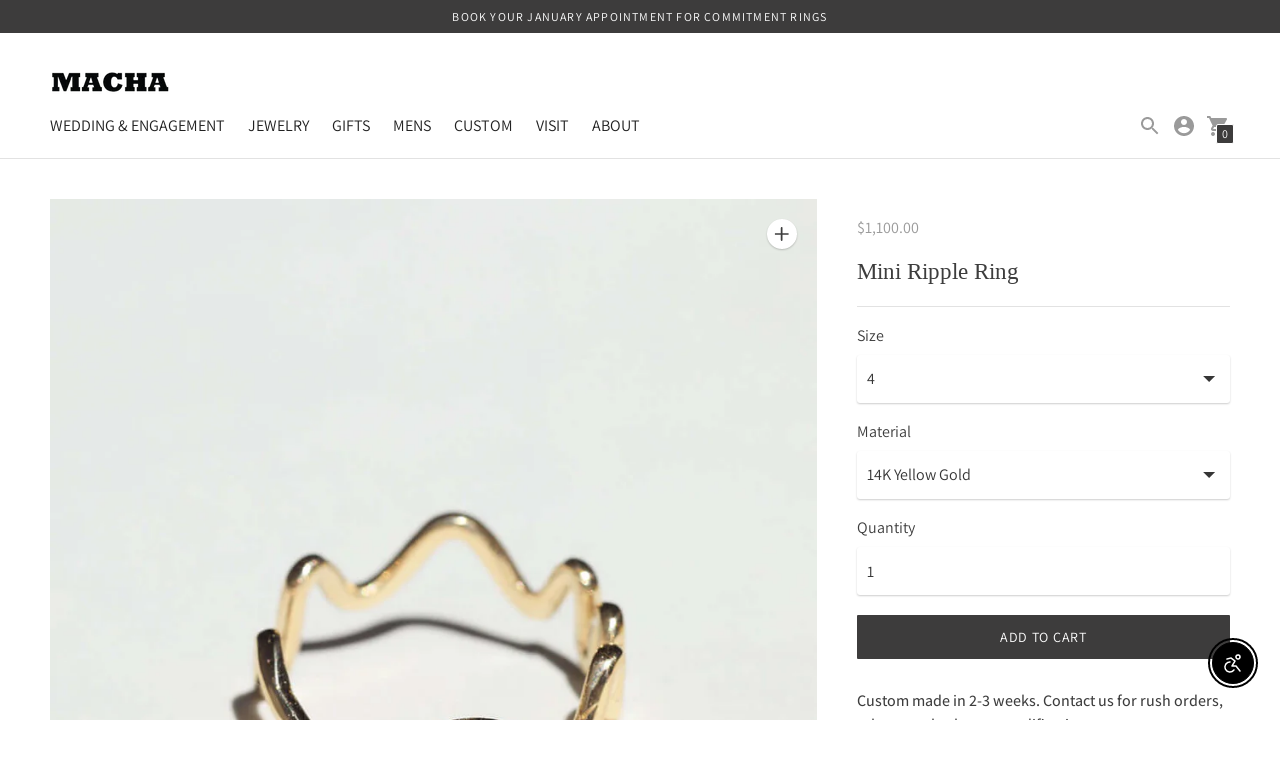

--- FILE ---
content_type: text/html; charset=utf-8
request_url: https://machastudio.com/products/mini-ripple-ring
body_size: 51278
content:
<!DOCTYPE html>

<!--
      ___                       ___           ___           ___
     /  /\                     /__/\         /  /\         /  /\
    /  /:/_                    \  \:\       /  /:/        /  /::\
   /  /:/ /\  ___     ___       \  \:\     /  /:/        /  /:/\:\
  /  /:/ /:/ /__/\   /  /\  ___  \  \:\   /  /:/  ___   /  /:/  \:\
 /__/:/ /:/  \  \:\ /  /:/ /__/\  \__\:\ /__/:/  /  /\ /__/:/ \__\:\
 \  \:\/:/    \  \:\  /:/  \  \:\ /  /:/ \  \:\ /  /:/ \  \:\ /  /:/
  \  \::/      \  \:\/:/    \  \:\  /:/   \  \:\  /:/   \  \:\  /:/
   \  \:\       \  \::/      \  \:\/:/     \  \:\/:/     \  \:\/:/
    \  \:\       \__\/        \  \::/       \  \::/       \  \::/
     \__\/                     \__\/         \__\/         \__\/

--------------------------------------------------------------------
#  Context v1.3.2
#  Documentation: https://help.fluorescent.co/context/
#  Purchase: https://themes.shopify.com/themes/context/
#  A product by Fluorescent: https://fluorescent.co/
--------------------------------------------------------------------

-->

<html class="no-js supports-no-cookies" lang='en'>
  <head>
    <script
    src="https://www.paypal.com/sdk/js?client-id=AT64jppek_pDu3PXgkAnYat6B1lzLsujaIioBqMr48krMB9LdC5QCR_CP4rQcuzoQqjWPZuUUUqJ_8J2&components=messages"
    data-namespace="PayPalSDK">
</script>
    <meta name="p:domain_verify" content="1bfda4b82a4b32084ac288aa6de4c026"/>
    <meta charset='utf-8'>
    <meta name='viewport' content='width=device-width,initial-scale=1'>
    <meta name='theme-color' content="#3d3c3c">
    <link rel="preconnect" href="https://cdn.shopify.com" crossorigin>
    <link rel='canonical' href='https://machastudio.com/products/mini-ripple-ring'><link rel="shortcut icon" href="//machastudio.com/cdn/shop/files/favicon_32x32.png?v=1644614690" type="image/png">






  
  
  
  
  




<meta name="description" content="Raw cut sculptured gold band, designed to sit next to our irregular rings." />
<meta property="og:url" content="https://machastudio.com/products/mini-ripple-ring">
<meta property="og:site_name" content="Macha Studio">
<meta property="og:type" content="product">
<meta property="og:title" content="Mini Ripple Ring">
<meta property="og:description" content="Raw cut sculptured gold band, designed to sit next to our irregular rings.">
<meta property="og:image" content="http://machastudio.com/cdn/shop/products/MiniRipple_1024x.jpg?v=1682532323">
<meta property="og:image:secure_url" content="https://machastudio.com/cdn/shop/products/MiniRipple_1024x.jpg?v=1682532323">
<meta property="og:price:amount" content="1,100.00">
<meta property="og:price:currency" content="USD">

<meta name="twitter:title" content="Mini Ripple Ring">
<meta name="twitter:description" content="Raw cut sculptured gold band, designed to sit next to our irregular rings.">
<meta name="twitter:card" content="summary_large_image">
<meta name="twitter:image" content="https://machastudio.com/cdn/shop/products/MiniRipple_1024x.jpg?v=1682532323">
<meta name="twitter:image:width" content="480">
<meta name="twitter:image:height" content="480">


    

    <script src="https://cdn.jsdelivr.net/npm/css-vars-ponyfill@1"></script>

    <script>
      document.documentElement.className = document.documentElement.className.replace('no-js', '');
      cssVars();

      window.theme = {
        version: 'v1.3.2',
        strings: {
          name: "Macha Studio",
          addToCart: "Add to Cart",
          soldOut: "Sold Out",
          unavailable: "Unavailable",
          quickCartCheckout: "Go to Checkout",
          collection: {
            filter: "Filter",
            sort: "Sort",
            apply: "Apply",
            show: "Show",
            manual: "Featured",
            price_ascending: "Price: Low to High",
            price_descending: "Price: High to Low",
            title_ascending: "A-Z",
            title_descending: "Z-A",
            created_ascending: "Oldest to Newest",
            created_descending: "Newest to Oldest",
            best_selling: "Best Selling",
          },

          cart: {
            general: {
              currency: "Currency",
              empty: "Your cart is currently empty."
              
            }
          },
          general: {
            menu: {
              logout: "Logout",
              login_register: "Login \/ Register"
            },
            products: {
              recently_viewed: "Recently Viewed",
              no_recently_viewed: "No recently viewed items."
            },
            search: {
              search: "Search",
              no_results: "Sorry, no results",
              placeholder: "What are you looking for?",
              quick_search: "Quick search",
              quick_search_results: {
                one: "Result",
                other: "Results"
              },
              submit: "Submit"
            }
          },
          products: {
            product: {
              view: "View the full product"
            }
          },
          layout: {
            cart: {
              title: "Cart"
            }
          }
        },
        moneyFormat: "${{amount}}",
        urls: {
          cart: {
            base: "/cart",
            add: "/cart/add",
            change: "/cart/change"
          },
          product: {
            recommendations: "/recommendations/products"
          },
          search: {
            base: "/search"
          }
        }
      }

      
    </script>

    <style>@font-face {
  font-family: "Zilla Slab";
  font-weight: 700;
  font-style: normal;
  src: url("//machastudio.com/cdn/fonts/zilla_slab/zillaslab_n7.61efd4e8cca838e46217a7d59dfa90852f6e955c.woff2") format("woff2"),
       url("//machastudio.com/cdn/fonts/zilla_slab/zillaslab_n7.13e17334886b02148a8b4c1e433d5a94a5bf2b06.woff") format("woff");
}


  
  
  

  @font-face {
  font-family: Assistant;
  font-weight: 400;
  font-style: normal;
  src: url("//machastudio.com/cdn/fonts/assistant/assistant_n4.9120912a469cad1cc292572851508ca49d12e768.woff2") format("woff2"),
       url("//machastudio.com/cdn/fonts/assistant/assistant_n4.6e9875ce64e0fefcd3f4446b7ec9036b3ddd2985.woff") format("woff");
}

  @font-face {
  font-family: Assistant;
  font-weight: 500;
  font-style: normal;
  src: url("//machastudio.com/cdn/fonts/assistant/assistant_n5.26caedc0c0f332f957d0fb6b24adee050844cce5.woff2") format("woff2"),
       url("//machastudio.com/cdn/fonts/assistant/assistant_n5.d09f0488bf8aadd48534c94ac3f185fbc9ddb168.woff") format("woff");
}

  
  

  :root {
    --color-accent: #3d3c3c;
    --color-text: #3d3d3d;
    --color-text-meta: #9a9a9a;
    --color-button-text: #ffffff;
    --color-bg: #ffffff;
    --color-border: #e2e2e2;
    --color-input: #ffffff;
    --color-input-text: #363636;
    --color-secondary-button: #f8f8f8;
    --color-secondary-button-text: #50906c;
    --color-sale-badge: #b6534c;
    --color-success-message: #82b875;
    --color-error-message: #b6534c;

    --color-header-text: #212121;
    --color-header-bg: #ffffff;
    --color-header-border: #e2e2e2;
    --color-header-icon: #9a9a9a;

    --color-contrast-text: #363636;
    --color-contrast-text-meta: #707070;
    --color-contrast-bg: #f7f7f7;
    --color-contrast-border: #e2e2e2;
    --color-contrast-input: #ffffff;
    --color-contrast-input-text: #363636;

    --color-navigation-text: #3d3d3d;
    --color-navigation-text-meta: #737373;
    --color-navigation-bg: #fafafa;
    --color-navigation-border: #e6e6e6;
    --color-navigation-feature: #ffffff;

    --color-drawer-text: #ffffff;
    --color-drawer-text-meta: #8a8a8a;
    --color-drawer-bg: #212121;
    --color-drawer-border: #434343;

    --color-footer-text: #363636;
    --color-footer-text-meta: #737373;
    --color-footer-bg: #f9f9f9;
    --color-footer-border: #e2e2e2;
    --color-footer-input: #ffffff;
    --color-footer-input-text: #7c7c7c;

    --color-bg-overlay: rgba(61, 61, 61, 0.25);
    --color-transparent-body: rgba(61, 61, 61, 0.5);

    --font-logo: "Zilla Slab", serif;
    --font-logo-weight: 700;
    --font-logo-style: normal;

    --font-heading: "New York", Iowan Old Style, Apple Garamond, Baskerville, Times New Roman, Droid Serif, Times, Source Serif Pro, serif, Apple Color Emoji, Segoe UI Emoji, Segoe UI Symbol;
    --font-heading-weight: 400;
    --font-heading-style: normal;
    --font-heading-bold-weight: bold;

    --font-body: Assistant, sans-serif;
    --font-body-weight: 400;
    --font-body-style: normal;
    --font-body-bold-weight: 500;

    --font-size-body-extra-small: 12px;
    --font-size-body-small: 14px;
    --font-size-body-base: 16px;
    --font-size-body-large: 18px;
    --font-size-body-extra-large: 21px;

    --font-size-heading-display: 34px;
    --font-size-heading-1: 23px;
    --font-size-heading-2: 20px;
    --font-size-heading-3: 17px;
  }
</style>
    <link href="//machastudio.com/cdn/shop/t/8/assets/index.css?v=95672611969139765991591215322" rel="stylesheet" type="text/css" media="all" />

    <script>window.performance && window.performance.mark && window.performance.mark('shopify.content_for_header.start');</script><meta name="google-site-verification" content="GpLWf2SLE7M7j4nEJ6-j3P9ITmJ-xmRQ2qhgi-ugliA">
<meta id="shopify-digital-wallet" name="shopify-digital-wallet" content="/27226202/digital_wallets/dialog">
<meta name="shopify-checkout-api-token" content="b47b49bb27c3308a9b77a7ded137f362">
<meta id="in-context-paypal-metadata" data-shop-id="27226202" data-venmo-supported="false" data-environment="production" data-locale="en_US" data-paypal-v4="true" data-currency="USD">
<link rel="alternate" type="application/json+oembed" href="https://machastudio.com/products/mini-ripple-ring.oembed">
<script async="async" src="/checkouts/internal/preloads.js?locale=en-US"></script>
<link rel="preconnect" href="https://shop.app" crossorigin="anonymous">
<script async="async" src="https://shop.app/checkouts/internal/preloads.js?locale=en-US&shop_id=27226202" crossorigin="anonymous"></script>
<script id="apple-pay-shop-capabilities" type="application/json">{"shopId":27226202,"countryCode":"US","currencyCode":"USD","merchantCapabilities":["supports3DS"],"merchantId":"gid:\/\/shopify\/Shop\/27226202","merchantName":"Macha Studio","requiredBillingContactFields":["postalAddress","email","phone"],"requiredShippingContactFields":["postalAddress","email","phone"],"shippingType":"shipping","supportedNetworks":["visa","masterCard","amex","discover","elo","jcb"],"total":{"type":"pending","label":"Macha Studio","amount":"1.00"},"shopifyPaymentsEnabled":true,"supportsSubscriptions":true}</script>
<script id="shopify-features" type="application/json">{"accessToken":"b47b49bb27c3308a9b77a7ded137f362","betas":["rich-media-storefront-analytics"],"domain":"machastudio.com","predictiveSearch":true,"shopId":27226202,"locale":"en"}</script>
<script>var Shopify = Shopify || {};
Shopify.shop = "macha-studio.myshopify.com";
Shopify.locale = "en";
Shopify.currency = {"active":"USD","rate":"1.0"};
Shopify.country = "US";
Shopify.theme = {"name":"Context","id":82969165879,"schema_name":"Context","schema_version":"1.3.2","theme_store_id":870,"role":"main"};
Shopify.theme.handle = "null";
Shopify.theme.style = {"id":null,"handle":null};
Shopify.cdnHost = "machastudio.com/cdn";
Shopify.routes = Shopify.routes || {};
Shopify.routes.root = "/";</script>
<script type="module">!function(o){(o.Shopify=o.Shopify||{}).modules=!0}(window);</script>
<script>!function(o){function n(){var o=[];function n(){o.push(Array.prototype.slice.apply(arguments))}return n.q=o,n}var t=o.Shopify=o.Shopify||{};t.loadFeatures=n(),t.autoloadFeatures=n()}(window);</script>
<script>
  window.ShopifyPay = window.ShopifyPay || {};
  window.ShopifyPay.apiHost = "shop.app\/pay";
  window.ShopifyPay.redirectState = null;
</script>
<script id="shop-js-analytics" type="application/json">{"pageType":"product"}</script>
<script defer="defer" async type="module" src="//machastudio.com/cdn/shopifycloud/shop-js/modules/v2/client.init-shop-cart-sync_BT-GjEfc.en.esm.js"></script>
<script defer="defer" async type="module" src="//machastudio.com/cdn/shopifycloud/shop-js/modules/v2/chunk.common_D58fp_Oc.esm.js"></script>
<script defer="defer" async type="module" src="//machastudio.com/cdn/shopifycloud/shop-js/modules/v2/chunk.modal_xMitdFEc.esm.js"></script>
<script type="module">
  await import("//machastudio.com/cdn/shopifycloud/shop-js/modules/v2/client.init-shop-cart-sync_BT-GjEfc.en.esm.js");
await import("//machastudio.com/cdn/shopifycloud/shop-js/modules/v2/chunk.common_D58fp_Oc.esm.js");
await import("//machastudio.com/cdn/shopifycloud/shop-js/modules/v2/chunk.modal_xMitdFEc.esm.js");

  window.Shopify.SignInWithShop?.initShopCartSync?.({"fedCMEnabled":true,"windoidEnabled":true});

</script>
<script>
  window.Shopify = window.Shopify || {};
  if (!window.Shopify.featureAssets) window.Shopify.featureAssets = {};
  window.Shopify.featureAssets['shop-js'] = {"shop-cart-sync":["modules/v2/client.shop-cart-sync_DZOKe7Ll.en.esm.js","modules/v2/chunk.common_D58fp_Oc.esm.js","modules/v2/chunk.modal_xMitdFEc.esm.js"],"init-fed-cm":["modules/v2/client.init-fed-cm_B6oLuCjv.en.esm.js","modules/v2/chunk.common_D58fp_Oc.esm.js","modules/v2/chunk.modal_xMitdFEc.esm.js"],"shop-cash-offers":["modules/v2/client.shop-cash-offers_D2sdYoxE.en.esm.js","modules/v2/chunk.common_D58fp_Oc.esm.js","modules/v2/chunk.modal_xMitdFEc.esm.js"],"shop-login-button":["modules/v2/client.shop-login-button_QeVjl5Y3.en.esm.js","modules/v2/chunk.common_D58fp_Oc.esm.js","modules/v2/chunk.modal_xMitdFEc.esm.js"],"pay-button":["modules/v2/client.pay-button_DXTOsIq6.en.esm.js","modules/v2/chunk.common_D58fp_Oc.esm.js","modules/v2/chunk.modal_xMitdFEc.esm.js"],"shop-button":["modules/v2/client.shop-button_DQZHx9pm.en.esm.js","modules/v2/chunk.common_D58fp_Oc.esm.js","modules/v2/chunk.modal_xMitdFEc.esm.js"],"avatar":["modules/v2/client.avatar_BTnouDA3.en.esm.js"],"init-windoid":["modules/v2/client.init-windoid_CR1B-cfM.en.esm.js","modules/v2/chunk.common_D58fp_Oc.esm.js","modules/v2/chunk.modal_xMitdFEc.esm.js"],"init-shop-for-new-customer-accounts":["modules/v2/client.init-shop-for-new-customer-accounts_C_vY_xzh.en.esm.js","modules/v2/client.shop-login-button_QeVjl5Y3.en.esm.js","modules/v2/chunk.common_D58fp_Oc.esm.js","modules/v2/chunk.modal_xMitdFEc.esm.js"],"init-shop-email-lookup-coordinator":["modules/v2/client.init-shop-email-lookup-coordinator_BI7n9ZSv.en.esm.js","modules/v2/chunk.common_D58fp_Oc.esm.js","modules/v2/chunk.modal_xMitdFEc.esm.js"],"init-shop-cart-sync":["modules/v2/client.init-shop-cart-sync_BT-GjEfc.en.esm.js","modules/v2/chunk.common_D58fp_Oc.esm.js","modules/v2/chunk.modal_xMitdFEc.esm.js"],"shop-toast-manager":["modules/v2/client.shop-toast-manager_DiYdP3xc.en.esm.js","modules/v2/chunk.common_D58fp_Oc.esm.js","modules/v2/chunk.modal_xMitdFEc.esm.js"],"init-customer-accounts":["modules/v2/client.init-customer-accounts_D9ZNqS-Q.en.esm.js","modules/v2/client.shop-login-button_QeVjl5Y3.en.esm.js","modules/v2/chunk.common_D58fp_Oc.esm.js","modules/v2/chunk.modal_xMitdFEc.esm.js"],"init-customer-accounts-sign-up":["modules/v2/client.init-customer-accounts-sign-up_iGw4briv.en.esm.js","modules/v2/client.shop-login-button_QeVjl5Y3.en.esm.js","modules/v2/chunk.common_D58fp_Oc.esm.js","modules/v2/chunk.modal_xMitdFEc.esm.js"],"shop-follow-button":["modules/v2/client.shop-follow-button_CqMgW2wH.en.esm.js","modules/v2/chunk.common_D58fp_Oc.esm.js","modules/v2/chunk.modal_xMitdFEc.esm.js"],"checkout-modal":["modules/v2/client.checkout-modal_xHeaAweL.en.esm.js","modules/v2/chunk.common_D58fp_Oc.esm.js","modules/v2/chunk.modal_xMitdFEc.esm.js"],"shop-login":["modules/v2/client.shop-login_D91U-Q7h.en.esm.js","modules/v2/chunk.common_D58fp_Oc.esm.js","modules/v2/chunk.modal_xMitdFEc.esm.js"],"lead-capture":["modules/v2/client.lead-capture_BJmE1dJe.en.esm.js","modules/v2/chunk.common_D58fp_Oc.esm.js","modules/v2/chunk.modal_xMitdFEc.esm.js"],"payment-terms":["modules/v2/client.payment-terms_Ci9AEqFq.en.esm.js","modules/v2/chunk.common_D58fp_Oc.esm.js","modules/v2/chunk.modal_xMitdFEc.esm.js"]};
</script>
<script>(function() {
  var isLoaded = false;
  function asyncLoad() {
    if (isLoaded) return;
    isLoaded = true;
    var urls = ["https:\/\/chimpstatic.com\/mcjs-connected\/js\/users\/1ee0f28830b57ea5002a22910\/64b5c316df05ee2bc1e3db183.js?shop=macha-studio.myshopify.com","https:\/\/formbuilder.hulkapps.com\/skeletopapp.js?shop=macha-studio.myshopify.com","\/\/cdn.shopify.com\/proxy\/30e87a017c3c2e4b6d0d9747d7bd13e113ef032ace0172788b4e8fa093361387\/shopify-script-tags.s3.eu-west-1.amazonaws.com\/smartseo\/instantpage.js?shop=macha-studio.myshopify.com\u0026sp-cache-control=cHVibGljLCBtYXgtYWdlPTkwMA"];
    for (var i = 0; i < urls.length; i++) {
      var s = document.createElement('script');
      s.type = 'text/javascript';
      s.async = true;
      s.src = urls[i];
      var x = document.getElementsByTagName('script')[0];
      x.parentNode.insertBefore(s, x);
    }
  };
  if(window.attachEvent) {
    window.attachEvent('onload', asyncLoad);
  } else {
    window.addEventListener('load', asyncLoad, false);
  }
})();</script>
<script id="__st">var __st={"a":27226202,"offset":-18000,"reqid":"fead1f84-4b68-4ded-8cd4-e94e3512b17f-1769474370","pageurl":"machastudio.com\/products\/mini-ripple-ring","u":"40c9a9375f63","p":"product","rtyp":"product","rid":6790487638071};</script>
<script>window.ShopifyPaypalV4VisibilityTracking = true;</script>
<script id="captcha-bootstrap">!function(){'use strict';const t='contact',e='account',n='new_comment',o=[[t,t],['blogs',n],['comments',n],[t,'customer']],c=[[e,'customer_login'],[e,'guest_login'],[e,'recover_customer_password'],[e,'create_customer']],r=t=>t.map((([t,e])=>`form[action*='/${t}']:not([data-nocaptcha='true']) input[name='form_type'][value='${e}']`)).join(','),a=t=>()=>t?[...document.querySelectorAll(t)].map((t=>t.form)):[];function s(){const t=[...o],e=r(t);return a(e)}const i='password',u='form_key',d=['recaptcha-v3-token','g-recaptcha-response','h-captcha-response',i],f=()=>{try{return window.sessionStorage}catch{return}},m='__shopify_v',_=t=>t.elements[u];function p(t,e,n=!1){try{const o=window.sessionStorage,c=JSON.parse(o.getItem(e)),{data:r}=function(t){const{data:e,action:n}=t;return t[m]||n?{data:e,action:n}:{data:t,action:n}}(c);for(const[e,n]of Object.entries(r))t.elements[e]&&(t.elements[e].value=n);n&&o.removeItem(e)}catch(o){console.error('form repopulation failed',{error:o})}}const l='form_type',E='cptcha';function T(t){t.dataset[E]=!0}const w=window,h=w.document,L='Shopify',v='ce_forms',y='captcha';let A=!1;((t,e)=>{const n=(g='f06e6c50-85a8-45c8-87d0-21a2b65856fe',I='https://cdn.shopify.com/shopifycloud/storefront-forms-hcaptcha/ce_storefront_forms_captcha_hcaptcha.v1.5.2.iife.js',D={infoText:'Protected by hCaptcha',privacyText:'Privacy',termsText:'Terms'},(t,e,n)=>{const o=w[L][v],c=o.bindForm;if(c)return c(t,g,e,D).then(n);var r;o.q.push([[t,g,e,D],n]),r=I,A||(h.body.append(Object.assign(h.createElement('script'),{id:'captcha-provider',async:!0,src:r})),A=!0)});var g,I,D;w[L]=w[L]||{},w[L][v]=w[L][v]||{},w[L][v].q=[],w[L][y]=w[L][y]||{},w[L][y].protect=function(t,e){n(t,void 0,e),T(t)},Object.freeze(w[L][y]),function(t,e,n,w,h,L){const[v,y,A,g]=function(t,e,n){const i=e?o:[],u=t?c:[],d=[...i,...u],f=r(d),m=r(i),_=r(d.filter((([t,e])=>n.includes(e))));return[a(f),a(m),a(_),s()]}(w,h,L),I=t=>{const e=t.target;return e instanceof HTMLFormElement?e:e&&e.form},D=t=>v().includes(t);t.addEventListener('submit',(t=>{const e=I(t);if(!e)return;const n=D(e)&&!e.dataset.hcaptchaBound&&!e.dataset.recaptchaBound,o=_(e),c=g().includes(e)&&(!o||!o.value);(n||c)&&t.preventDefault(),c&&!n&&(function(t){try{if(!f())return;!function(t){const e=f();if(!e)return;const n=_(t);if(!n)return;const o=n.value;o&&e.removeItem(o)}(t);const e=Array.from(Array(32),(()=>Math.random().toString(36)[2])).join('');!function(t,e){_(t)||t.append(Object.assign(document.createElement('input'),{type:'hidden',name:u})),t.elements[u].value=e}(t,e),function(t,e){const n=f();if(!n)return;const o=[...t.querySelectorAll(`input[type='${i}']`)].map((({name:t})=>t)),c=[...d,...o],r={};for(const[a,s]of new FormData(t).entries())c.includes(a)||(r[a]=s);n.setItem(e,JSON.stringify({[m]:1,action:t.action,data:r}))}(t,e)}catch(e){console.error('failed to persist form',e)}}(e),e.submit())}));const S=(t,e)=>{t&&!t.dataset[E]&&(n(t,e.some((e=>e===t))),T(t))};for(const o of['focusin','change'])t.addEventListener(o,(t=>{const e=I(t);D(e)&&S(e,y())}));const B=e.get('form_key'),M=e.get(l),P=B&&M;t.addEventListener('DOMContentLoaded',(()=>{const t=y();if(P)for(const e of t)e.elements[l].value===M&&p(e,B);[...new Set([...A(),...v().filter((t=>'true'===t.dataset.shopifyCaptcha))])].forEach((e=>S(e,t)))}))}(h,new URLSearchParams(w.location.search),n,t,e,['guest_login'])})(!0,!0)}();</script>
<script integrity="sha256-4kQ18oKyAcykRKYeNunJcIwy7WH5gtpwJnB7kiuLZ1E=" data-source-attribution="shopify.loadfeatures" defer="defer" src="//machastudio.com/cdn/shopifycloud/storefront/assets/storefront/load_feature-a0a9edcb.js" crossorigin="anonymous"></script>
<script crossorigin="anonymous" defer="defer" src="//machastudio.com/cdn/shopifycloud/storefront/assets/shopify_pay/storefront-65b4c6d7.js?v=20250812"></script>
<script data-source-attribution="shopify.dynamic_checkout.dynamic.init">var Shopify=Shopify||{};Shopify.PaymentButton=Shopify.PaymentButton||{isStorefrontPortableWallets:!0,init:function(){window.Shopify.PaymentButton.init=function(){};var t=document.createElement("script");t.src="https://machastudio.com/cdn/shopifycloud/portable-wallets/latest/portable-wallets.en.js",t.type="module",document.head.appendChild(t)}};
</script>
<script data-source-attribution="shopify.dynamic_checkout.buyer_consent">
  function portableWalletsHideBuyerConsent(e){var t=document.getElementById("shopify-buyer-consent"),n=document.getElementById("shopify-subscription-policy-button");t&&n&&(t.classList.add("hidden"),t.setAttribute("aria-hidden","true"),n.removeEventListener("click",e))}function portableWalletsShowBuyerConsent(e){var t=document.getElementById("shopify-buyer-consent"),n=document.getElementById("shopify-subscription-policy-button");t&&n&&(t.classList.remove("hidden"),t.removeAttribute("aria-hidden"),n.addEventListener("click",e))}window.Shopify?.PaymentButton&&(window.Shopify.PaymentButton.hideBuyerConsent=portableWalletsHideBuyerConsent,window.Shopify.PaymentButton.showBuyerConsent=portableWalletsShowBuyerConsent);
</script>
<script data-source-attribution="shopify.dynamic_checkout.cart.bootstrap">document.addEventListener("DOMContentLoaded",(function(){function t(){return document.querySelector("shopify-accelerated-checkout-cart, shopify-accelerated-checkout")}if(t())Shopify.PaymentButton.init();else{new MutationObserver((function(e,n){t()&&(Shopify.PaymentButton.init(),n.disconnect())})).observe(document.body,{childList:!0,subtree:!0})}}));
</script>
<script id='scb4127' type='text/javascript' async='' src='https://machastudio.com/cdn/shopifycloud/privacy-banner/storefront-banner.js'></script><link id="shopify-accelerated-checkout-styles" rel="stylesheet" media="screen" href="https://machastudio.com/cdn/shopifycloud/portable-wallets/latest/accelerated-checkout-backwards-compat.css" crossorigin="anonymous">
<style id="shopify-accelerated-checkout-cart">
        #shopify-buyer-consent {
  margin-top: 1em;
  display: inline-block;
  width: 100%;
}

#shopify-buyer-consent.hidden {
  display: none;
}

#shopify-subscription-policy-button {
  background: none;
  border: none;
  padding: 0;
  text-decoration: underline;
  font-size: inherit;
  cursor: pointer;
}

#shopify-subscription-policy-button::before {
  box-shadow: none;
}

      </style>

<script>window.performance && window.performance.mark && window.performance.mark('shopify.content_for_header.end');</script>
  <!-- BEGIN app block: shopify://apps/smart-seo/blocks/smartseo/7b0a6064-ca2e-4392-9a1d-8c43c942357b --><meta name="smart-seo-integrated" content="true" /><!-- metatagsSavedToSEOFields: false --><!-- BEGIN app snippet: smartseo.custom.schemas.jsonld --><!-- END app snippet --><!-- BEGIN app snippet: smartseo.product.metatags --><!-- product_seo_template_metafield:  --><title>Mini Ripple Ring</title>
<meta name="description" content="Raw cut sculptured gold band, designed to sit next to our irregular rings." />
<meta name="smartseo-timestamp" content="0" /><!-- END app snippet --><!-- BEGIN app snippet: smartseo.product.jsonld -->


<!--JSON-LD data generated by Smart SEO-->
<script type="application/ld+json">
    {
        "@context": "https://schema.org/",
        "@type":"ProductGroup","productGroupID": "6790487638071",
        "productId": "82354487",
        "gtin8": "82354487",
        "url": "https://machastudio.com/products/mini-ripple-ring",
        "name": "Mini Ripple Ring",
        "image": "https://machastudio.com/cdn/shop/products/MiniRipple.jpg?v=1682532323",
        "description": "Custom made in 2-3 weeks. Contact us for rush orders, other metal colors or modificationsRounded band with a variety of curves.Specifications: 1.5mm band, 14k yellow or white gold.This piece is custom made to order, and therefore final sale. ",
        "brand": {
            "@type": "Brand",
            "name": "Macha Studio"
        },
        "mpn": "82354487","variesBy": ["Size", "Material"],
        "hasVariant": [
                {
                    "@type": "Product",
                        "name": "Mini Ripple Ring - 4 / 14K Yellow Gold",      
                        "description": "Custom made in 2-3 weeks. Contact us for rush orders, other metal colors or modificationsRounded band with a variety of curves.Specifications: 1.5mm band, 14k yellow or white gold.This piece is custom made to order, and therefore final sale. ","image": "https://machastudio.com/cdn/shop/products/MiniRipple.jpg?v=1682532323",
                        "sku": "RNG-009",
                      

                      
                        "Size": "4",
                      
                    
                      

                      
                        "Material": "14K Yellow Gold",
                      
                    
                    "offers": {
                        "@type": "Offer",
                            "gtin8": "82354487",
                            "priceCurrency": "USD",
                            "price": "1100.00",
                            "priceValidUntil": "2026-04-26",
                            "availability": "https://schema.org/InStock",
                            "itemCondition": "https://schema.org/NewCondition",
                            "url": "https://machastudio.com/products/mini-ripple-ring?variant=40134382354487",
                            "seller": {
    "@context": "https://schema.org",
    "@type": "Organization",
    "name": "Macha Jewelry",
    "logo": "https://cdn.shopify.com/s/files/1/2722/6202/files/MachaStudioLogo_8da6347c-993f-4b2b-b6c8-2e97c0a76cbb.png?v=1720107472",
    "image": "https://cdn.shopify.com/s/files/1/2722/6202/files/MachaStudioLogo_8da6347c-993f-4b2b-b6c8-2e97c0a76cbb.png?v=1720107472"}
                    }
                },
                {
                    "@type": "Product",
                        "name": "Mini Ripple Ring - 4 / 14K White Gold",      
                        "description": "Custom made in 2-3 weeks. Contact us for rush orders, other metal colors or modificationsRounded band with a variety of curves.Specifications: 1.5mm band, 14k yellow or white gold.This piece is custom made to order, and therefore final sale. ","image": "https://machastudio.com/cdn/shop/products/MiniRipple.jpg?v=1682532323",
                        "sku": "RNG-009",
                      

                      
                        "Size": "4",
                      
                    
                      

                      
                        "Material": "14K White Gold",
                      
                    
                    "offers": {
                        "@type": "Offer",
                            "gtin8": "82420023",
                            "priceCurrency": "USD",
                            "price": "1100.00",
                            "priceValidUntil": "2026-04-26",
                            "availability": "https://schema.org/InStock",
                            "itemCondition": "https://schema.org/NewCondition",
                            "url": "https://machastudio.com/products/mini-ripple-ring?variant=40134382420023",
                            "seller": {
    "@context": "https://schema.org",
    "@type": "Organization",
    "name": "Macha Jewelry",
    "logo": "https://cdn.shopify.com/s/files/1/2722/6202/files/MachaStudioLogo_8da6347c-993f-4b2b-b6c8-2e97c0a76cbb.png?v=1720107472",
    "image": "https://cdn.shopify.com/s/files/1/2722/6202/files/MachaStudioLogo_8da6347c-993f-4b2b-b6c8-2e97c0a76cbb.png?v=1720107472"}
                    }
                },
                {
                    "@type": "Product",
                        "name": "Mini Ripple Ring - 4.25 / 14K Yellow Gold",      
                        "description": "Custom made in 2-3 weeks. Contact us for rush orders, other metal colors or modificationsRounded band with a variety of curves.Specifications: 1.5mm band, 14k yellow or white gold.This piece is custom made to order, and therefore final sale. ","image": "https://machastudio.com/cdn/shop/products/MiniRipple.jpg?v=1682532323",
                        "sku": "RNG-009",
                      

                      
                        "Size": "4.25",
                      
                    
                      

                      
                        "Material": "14K Yellow Gold",
                      
                    
                    "offers": {
                        "@type": "Offer",
                            "gtin8": "85664055",
                            "priceCurrency": "USD",
                            "price": "1100.00",
                            "priceValidUntil": "2026-04-26",
                            "availability": "https://schema.org/InStock",
                            "itemCondition": "https://schema.org/NewCondition",
                            "url": "https://machastudio.com/products/mini-ripple-ring?variant=40134385664055",
                            "seller": {
    "@context": "https://schema.org",
    "@type": "Organization",
    "name": "Macha Jewelry",
    "logo": "https://cdn.shopify.com/s/files/1/2722/6202/files/MachaStudioLogo_8da6347c-993f-4b2b-b6c8-2e97c0a76cbb.png?v=1720107472",
    "image": "https://cdn.shopify.com/s/files/1/2722/6202/files/MachaStudioLogo_8da6347c-993f-4b2b-b6c8-2e97c0a76cbb.png?v=1720107472"}
                    }
                },
                {
                    "@type": "Product",
                        "name": "Mini Ripple Ring - 4.25 / 14K White Gold",      
                        "description": "Custom made in 2-3 weeks. Contact us for rush orders, other metal colors or modificationsRounded band with a variety of curves.Specifications: 1.5mm band, 14k yellow or white gold.This piece is custom made to order, and therefore final sale. ","image": "https://machastudio.com/cdn/shop/products/MiniRipple.jpg?v=1682532323",
                        "sku": "RNG-009",
                      

                      
                        "Size": "4.25",
                      
                    
                      

                      
                        "Material": "14K White Gold",
                      
                    
                    "offers": {
                        "@type": "Offer",
                            "gtin8": "85696823",
                            "priceCurrency": "USD",
                            "price": "1100.00",
                            "priceValidUntil": "2026-04-26",
                            "availability": "https://schema.org/InStock",
                            "itemCondition": "https://schema.org/NewCondition",
                            "url": "https://machastudio.com/products/mini-ripple-ring?variant=40134385696823",
                            "seller": {
    "@context": "https://schema.org",
    "@type": "Organization",
    "name": "Macha Jewelry",
    "logo": "https://cdn.shopify.com/s/files/1/2722/6202/files/MachaStudioLogo_8da6347c-993f-4b2b-b6c8-2e97c0a76cbb.png?v=1720107472",
    "image": "https://cdn.shopify.com/s/files/1/2722/6202/files/MachaStudioLogo_8da6347c-993f-4b2b-b6c8-2e97c0a76cbb.png?v=1720107472"}
                    }
                },
                {
                    "@type": "Product",
                        "name": "Mini Ripple Ring - 4.5 / 14K Yellow Gold",      
                        "description": "Custom made in 2-3 weeks. Contact us for rush orders, other metal colors or modificationsRounded band with a variety of curves.Specifications: 1.5mm band, 14k yellow or white gold.This piece is custom made to order, and therefore final sale. ","image": "https://machastudio.com/cdn/shop/products/MiniRipple.jpg?v=1682532323",
                        "sku": "RNG-009",
                      

                      
                        "Size": "4.5",
                      
                    
                      

                      
                        "Material": "14K Yellow Gold",
                      
                    
                    "offers": {
                        "@type": "Offer",
                            "gtin8": "82485559",
                            "priceCurrency": "USD",
                            "price": "1100.00",
                            "priceValidUntil": "2026-04-26",
                            "availability": "https://schema.org/InStock",
                            "itemCondition": "https://schema.org/NewCondition",
                            "url": "https://machastudio.com/products/mini-ripple-ring?variant=40134382485559",
                            "seller": {
    "@context": "https://schema.org",
    "@type": "Organization",
    "name": "Macha Jewelry",
    "logo": "https://cdn.shopify.com/s/files/1/2722/6202/files/MachaStudioLogo_8da6347c-993f-4b2b-b6c8-2e97c0a76cbb.png?v=1720107472",
    "image": "https://cdn.shopify.com/s/files/1/2722/6202/files/MachaStudioLogo_8da6347c-993f-4b2b-b6c8-2e97c0a76cbb.png?v=1720107472"}
                    }
                },
                {
                    "@type": "Product",
                        "name": "Mini Ripple Ring - 4.5 / 14K White Gold",      
                        "description": "Custom made in 2-3 weeks. Contact us for rush orders, other metal colors or modificationsRounded band with a variety of curves.Specifications: 1.5mm band, 14k yellow or white gold.This piece is custom made to order, and therefore final sale. ","image": "https://machastudio.com/cdn/shop/products/MiniRipple.jpg?v=1682532323",
                        "sku": "RNG-009",
                      

                      
                        "Size": "4.5",
                      
                    
                      

                      
                        "Material": "14K White Gold",
                      
                    
                    "offers": {
                        "@type": "Offer",
                            "gtin8": "82551095",
                            "priceCurrency": "USD",
                            "price": "1100.00",
                            "priceValidUntil": "2026-04-26",
                            "availability": "https://schema.org/InStock",
                            "itemCondition": "https://schema.org/NewCondition",
                            "url": "https://machastudio.com/products/mini-ripple-ring?variant=40134382551095",
                            "seller": {
    "@context": "https://schema.org",
    "@type": "Organization",
    "name": "Macha Jewelry",
    "logo": "https://cdn.shopify.com/s/files/1/2722/6202/files/MachaStudioLogo_8da6347c-993f-4b2b-b6c8-2e97c0a76cbb.png?v=1720107472",
    "image": "https://cdn.shopify.com/s/files/1/2722/6202/files/MachaStudioLogo_8da6347c-993f-4b2b-b6c8-2e97c0a76cbb.png?v=1720107472"}
                    }
                },
                {
                    "@type": "Product",
                        "name": "Mini Ripple Ring - 4.75 / 14K Yellow Gold",      
                        "description": "Custom made in 2-3 weeks. Contact us for rush orders, other metal colors or modificationsRounded band with a variety of curves.Specifications: 1.5mm band, 14k yellow or white gold.This piece is custom made to order, and therefore final sale. ","image": "https://machastudio.com/cdn/shop/products/MiniRipple.jpg?v=1682532323",
                        "sku": "RNG-009",
                      

                      
                        "Size": "4.75",
                      
                    
                      

                      
                        "Material": "14K Yellow Gold",
                      
                    
                    "offers": {
                        "@type": "Offer",
                            "gtin8": "85729591",
                            "priceCurrency": "USD",
                            "price": "1100.00",
                            "priceValidUntil": "2026-04-26",
                            "availability": "https://schema.org/InStock",
                            "itemCondition": "https://schema.org/NewCondition",
                            "url": "https://machastudio.com/products/mini-ripple-ring?variant=40134385729591",
                            "seller": {
    "@context": "https://schema.org",
    "@type": "Organization",
    "name": "Macha Jewelry",
    "logo": "https://cdn.shopify.com/s/files/1/2722/6202/files/MachaStudioLogo_8da6347c-993f-4b2b-b6c8-2e97c0a76cbb.png?v=1720107472",
    "image": "https://cdn.shopify.com/s/files/1/2722/6202/files/MachaStudioLogo_8da6347c-993f-4b2b-b6c8-2e97c0a76cbb.png?v=1720107472"}
                    }
                },
                {
                    "@type": "Product",
                        "name": "Mini Ripple Ring - 4.75 / 14K White Gold",      
                        "description": "Custom made in 2-3 weeks. Contact us for rush orders, other metal colors or modificationsRounded band with a variety of curves.Specifications: 1.5mm band, 14k yellow or white gold.This piece is custom made to order, and therefore final sale. ","image": "https://machastudio.com/cdn/shop/products/MiniRipple.jpg?v=1682532323",
                        "sku": "RNG-009",
                      

                      
                        "Size": "4.75",
                      
                    
                      

                      
                        "Material": "14K White Gold",
                      
                    
                    "offers": {
                        "@type": "Offer",
                            "gtin8": "85762359",
                            "priceCurrency": "USD",
                            "price": "1100.00",
                            "priceValidUntil": "2026-04-26",
                            "availability": "https://schema.org/InStock",
                            "itemCondition": "https://schema.org/NewCondition",
                            "url": "https://machastudio.com/products/mini-ripple-ring?variant=40134385762359",
                            "seller": {
    "@context": "https://schema.org",
    "@type": "Organization",
    "name": "Macha Jewelry",
    "logo": "https://cdn.shopify.com/s/files/1/2722/6202/files/MachaStudioLogo_8da6347c-993f-4b2b-b6c8-2e97c0a76cbb.png?v=1720107472",
    "image": "https://cdn.shopify.com/s/files/1/2722/6202/files/MachaStudioLogo_8da6347c-993f-4b2b-b6c8-2e97c0a76cbb.png?v=1720107472"}
                    }
                },
                {
                    "@type": "Product",
                        "name": "Mini Ripple Ring - 5 / 14K Yellow Gold",      
                        "description": "Custom made in 2-3 weeks. Contact us for rush orders, other metal colors or modificationsRounded band with a variety of curves.Specifications: 1.5mm band, 14k yellow or white gold.This piece is custom made to order, and therefore final sale. ","image": "https://machastudio.com/cdn/shop/products/MiniRipple.jpg?v=1682532323",
                        "sku": "RNG-009",
                      

                      
                        "Size": "5",
                      
                    
                      

                      
                        "Material": "14K Yellow Gold",
                      
                    
                    "offers": {
                        "@type": "Offer",
                            "gtin8": "82616631",
                            "priceCurrency": "USD",
                            "price": "1100.00",
                            "priceValidUntil": "2026-04-26",
                            "availability": "https://schema.org/InStock",
                            "itemCondition": "https://schema.org/NewCondition",
                            "url": "https://machastudio.com/products/mini-ripple-ring?variant=40134382616631",
                            "seller": {
    "@context": "https://schema.org",
    "@type": "Organization",
    "name": "Macha Jewelry",
    "logo": "https://cdn.shopify.com/s/files/1/2722/6202/files/MachaStudioLogo_8da6347c-993f-4b2b-b6c8-2e97c0a76cbb.png?v=1720107472",
    "image": "https://cdn.shopify.com/s/files/1/2722/6202/files/MachaStudioLogo_8da6347c-993f-4b2b-b6c8-2e97c0a76cbb.png?v=1720107472"}
                    }
                },
                {
                    "@type": "Product",
                        "name": "Mini Ripple Ring - 5 / 14K White Gold",      
                        "description": "Custom made in 2-3 weeks. Contact us for rush orders, other metal colors or modificationsRounded band with a variety of curves.Specifications: 1.5mm band, 14k yellow or white gold.This piece is custom made to order, and therefore final sale. ","image": "https://machastudio.com/cdn/shop/products/MiniRipple.jpg?v=1682532323",
                        "sku": "RNG-009",
                      

                      
                        "Size": "5",
                      
                    
                      

                      
                        "Material": "14K White Gold",
                      
                    
                    "offers": {
                        "@type": "Offer",
                            "gtin8": "82682167",
                            "priceCurrency": "USD",
                            "price": "1100.00",
                            "priceValidUntil": "2026-04-26",
                            "availability": "https://schema.org/InStock",
                            "itemCondition": "https://schema.org/NewCondition",
                            "url": "https://machastudio.com/products/mini-ripple-ring?variant=40134382682167",
                            "seller": {
    "@context": "https://schema.org",
    "@type": "Organization",
    "name": "Macha Jewelry",
    "logo": "https://cdn.shopify.com/s/files/1/2722/6202/files/MachaStudioLogo_8da6347c-993f-4b2b-b6c8-2e97c0a76cbb.png?v=1720107472",
    "image": "https://cdn.shopify.com/s/files/1/2722/6202/files/MachaStudioLogo_8da6347c-993f-4b2b-b6c8-2e97c0a76cbb.png?v=1720107472"}
                    }
                },
                {
                    "@type": "Product",
                        "name": "Mini Ripple Ring - 5.25 / 14K Yellow Gold",      
                        "description": "Custom made in 2-3 weeks. Contact us for rush orders, other metal colors or modificationsRounded band with a variety of curves.Specifications: 1.5mm band, 14k yellow or white gold.This piece is custom made to order, and therefore final sale. ","image": "https://machastudio.com/cdn/shop/products/MiniRipple.jpg?v=1682532323",
                        "sku": "RNG-009",
                      

                      
                        "Size": "5.25",
                      
                    
                      

                      
                        "Material": "14K Yellow Gold",
                      
                    
                    "offers": {
                        "@type": "Offer",
                            "gtin8": "85795127",
                            "priceCurrency": "USD",
                            "price": "1100.00",
                            "priceValidUntil": "2026-04-26",
                            "availability": "https://schema.org/InStock",
                            "itemCondition": "https://schema.org/NewCondition",
                            "url": "https://machastudio.com/products/mini-ripple-ring?variant=40134385795127",
                            "seller": {
    "@context": "https://schema.org",
    "@type": "Organization",
    "name": "Macha Jewelry",
    "logo": "https://cdn.shopify.com/s/files/1/2722/6202/files/MachaStudioLogo_8da6347c-993f-4b2b-b6c8-2e97c0a76cbb.png?v=1720107472",
    "image": "https://cdn.shopify.com/s/files/1/2722/6202/files/MachaStudioLogo_8da6347c-993f-4b2b-b6c8-2e97c0a76cbb.png?v=1720107472"}
                    }
                },
                {
                    "@type": "Product",
                        "name": "Mini Ripple Ring - 5.25 / 14K White Gold",      
                        "description": "Custom made in 2-3 weeks. Contact us for rush orders, other metal colors or modificationsRounded band with a variety of curves.Specifications: 1.5mm band, 14k yellow or white gold.This piece is custom made to order, and therefore final sale. ","image": "https://machastudio.com/cdn/shop/products/MiniRipple.jpg?v=1682532323",
                        "sku": "RNG-009",
                      

                      
                        "Size": "5.25",
                      
                    
                      

                      
                        "Material": "14K White Gold",
                      
                    
                    "offers": {
                        "@type": "Offer",
                            "gtin8": "85827895",
                            "priceCurrency": "USD",
                            "price": "1100.00",
                            "priceValidUntil": "2026-04-26",
                            "availability": "https://schema.org/InStock",
                            "itemCondition": "https://schema.org/NewCondition",
                            "url": "https://machastudio.com/products/mini-ripple-ring?variant=40134385827895",
                            "seller": {
    "@context": "https://schema.org",
    "@type": "Organization",
    "name": "Macha Jewelry",
    "logo": "https://cdn.shopify.com/s/files/1/2722/6202/files/MachaStudioLogo_8da6347c-993f-4b2b-b6c8-2e97c0a76cbb.png?v=1720107472",
    "image": "https://cdn.shopify.com/s/files/1/2722/6202/files/MachaStudioLogo_8da6347c-993f-4b2b-b6c8-2e97c0a76cbb.png?v=1720107472"}
                    }
                },
                {
                    "@type": "Product",
                        "name": "Mini Ripple Ring - 5.5 / 14K Yellow Gold",      
                        "description": "Custom made in 2-3 weeks. Contact us for rush orders, other metal colors or modificationsRounded band with a variety of curves.Specifications: 1.5mm band, 14k yellow or white gold.This piece is custom made to order, and therefore final sale. ","image": "https://machastudio.com/cdn/shop/products/MiniRipple.jpg?v=1682532323",
                        "sku": "RNG-009",
                      

                      
                        "Size": "5.5",
                      
                    
                      

                      
                        "Material": "14K Yellow Gold",
                      
                    
                    "offers": {
                        "@type": "Offer",
                            "gtin8": "82747703",
                            "priceCurrency": "USD",
                            "price": "1100.00",
                            "priceValidUntil": "2026-04-26",
                            "availability": "https://schema.org/InStock",
                            "itemCondition": "https://schema.org/NewCondition",
                            "url": "https://machastudio.com/products/mini-ripple-ring?variant=40134382747703",
                            "seller": {
    "@context": "https://schema.org",
    "@type": "Organization",
    "name": "Macha Jewelry",
    "logo": "https://cdn.shopify.com/s/files/1/2722/6202/files/MachaStudioLogo_8da6347c-993f-4b2b-b6c8-2e97c0a76cbb.png?v=1720107472",
    "image": "https://cdn.shopify.com/s/files/1/2722/6202/files/MachaStudioLogo_8da6347c-993f-4b2b-b6c8-2e97c0a76cbb.png?v=1720107472"}
                    }
                },
                {
                    "@type": "Product",
                        "name": "Mini Ripple Ring - 5.5 / 14K White Gold",      
                        "description": "Custom made in 2-3 weeks. Contact us for rush orders, other metal colors or modificationsRounded band with a variety of curves.Specifications: 1.5mm band, 14k yellow or white gold.This piece is custom made to order, and therefore final sale. ","image": "https://machastudio.com/cdn/shop/products/MiniRipple.jpg?v=1682532323",
                        "sku": "RNG-009",
                      

                      
                        "Size": "5.5",
                      
                    
                      

                      
                        "Material": "14K White Gold",
                      
                    
                    "offers": {
                        "@type": "Offer",
                            "gtin8": "82813239",
                            "priceCurrency": "USD",
                            "price": "1100.00",
                            "priceValidUntil": "2026-04-26",
                            "availability": "https://schema.org/InStock",
                            "itemCondition": "https://schema.org/NewCondition",
                            "url": "https://machastudio.com/products/mini-ripple-ring?variant=40134382813239",
                            "seller": {
    "@context": "https://schema.org",
    "@type": "Organization",
    "name": "Macha Jewelry",
    "logo": "https://cdn.shopify.com/s/files/1/2722/6202/files/MachaStudioLogo_8da6347c-993f-4b2b-b6c8-2e97c0a76cbb.png?v=1720107472",
    "image": "https://cdn.shopify.com/s/files/1/2722/6202/files/MachaStudioLogo_8da6347c-993f-4b2b-b6c8-2e97c0a76cbb.png?v=1720107472"}
                    }
                },
                {
                    "@type": "Product",
                        "name": "Mini Ripple Ring - 5.75 / 14K Yellow Gold",      
                        "description": "Custom made in 2-3 weeks. Contact us for rush orders, other metal colors or modificationsRounded band with a variety of curves.Specifications: 1.5mm band, 14k yellow or white gold.This piece is custom made to order, and therefore final sale. ","image": "https://machastudio.com/cdn/shop/products/MiniRipple.jpg?v=1682532323",
                        "sku": "RNG-009",
                      

                      
                        "Size": "5.75",
                      
                    
                      

                      
                        "Material": "14K Yellow Gold",
                      
                    
                    "offers": {
                        "@type": "Offer",
                            "gtin8": "85860663",
                            "priceCurrency": "USD",
                            "price": "1100.00",
                            "priceValidUntil": "2026-04-26",
                            "availability": "https://schema.org/InStock",
                            "itemCondition": "https://schema.org/NewCondition",
                            "url": "https://machastudio.com/products/mini-ripple-ring?variant=40134385860663",
                            "seller": {
    "@context": "https://schema.org",
    "@type": "Organization",
    "name": "Macha Jewelry",
    "logo": "https://cdn.shopify.com/s/files/1/2722/6202/files/MachaStudioLogo_8da6347c-993f-4b2b-b6c8-2e97c0a76cbb.png?v=1720107472",
    "image": "https://cdn.shopify.com/s/files/1/2722/6202/files/MachaStudioLogo_8da6347c-993f-4b2b-b6c8-2e97c0a76cbb.png?v=1720107472"}
                    }
                },
                {
                    "@type": "Product",
                        "name": "Mini Ripple Ring - 5.75 / 14K White Gold",      
                        "description": "Custom made in 2-3 weeks. Contact us for rush orders, other metal colors or modificationsRounded band with a variety of curves.Specifications: 1.5mm band, 14k yellow or white gold.This piece is custom made to order, and therefore final sale. ","image": "https://machastudio.com/cdn/shop/products/MiniRipple.jpg?v=1682532323",
                        "sku": "RNG-009",
                      

                      
                        "Size": "5.75",
                      
                    
                      

                      
                        "Material": "14K White Gold",
                      
                    
                    "offers": {
                        "@type": "Offer",
                            "gtin8": "85893431",
                            "priceCurrency": "USD",
                            "price": "1100.00",
                            "priceValidUntil": "2026-04-26",
                            "availability": "https://schema.org/InStock",
                            "itemCondition": "https://schema.org/NewCondition",
                            "url": "https://machastudio.com/products/mini-ripple-ring?variant=40134385893431",
                            "seller": {
    "@context": "https://schema.org",
    "@type": "Organization",
    "name": "Macha Jewelry",
    "logo": "https://cdn.shopify.com/s/files/1/2722/6202/files/MachaStudioLogo_8da6347c-993f-4b2b-b6c8-2e97c0a76cbb.png?v=1720107472",
    "image": "https://cdn.shopify.com/s/files/1/2722/6202/files/MachaStudioLogo_8da6347c-993f-4b2b-b6c8-2e97c0a76cbb.png?v=1720107472"}
                    }
                },
                {
                    "@type": "Product",
                        "name": "Mini Ripple Ring - 6 / 14K Yellow Gold",      
                        "description": "Custom made in 2-3 weeks. Contact us for rush orders, other metal colors or modificationsRounded band with a variety of curves.Specifications: 1.5mm band, 14k yellow or white gold.This piece is custom made to order, and therefore final sale. ","image": "https://machastudio.com/cdn/shop/products/MiniRipple.jpg?v=1682532323",
                        "sku": "RNG-009",
                      

                      
                        "Size": "6",
                      
                    
                      

                      
                        "Material": "14K Yellow Gold",
                      
                    
                    "offers": {
                        "@type": "Offer",
                            "gtin8": "82878775",
                            "priceCurrency": "USD",
                            "price": "1100.00",
                            "priceValidUntil": "2026-04-26",
                            "availability": "https://schema.org/InStock",
                            "itemCondition": "https://schema.org/NewCondition",
                            "url": "https://machastudio.com/products/mini-ripple-ring?variant=40134382878775",
                            "seller": {
    "@context": "https://schema.org",
    "@type": "Organization",
    "name": "Macha Jewelry",
    "logo": "https://cdn.shopify.com/s/files/1/2722/6202/files/MachaStudioLogo_8da6347c-993f-4b2b-b6c8-2e97c0a76cbb.png?v=1720107472",
    "image": "https://cdn.shopify.com/s/files/1/2722/6202/files/MachaStudioLogo_8da6347c-993f-4b2b-b6c8-2e97c0a76cbb.png?v=1720107472"}
                    }
                },
                {
                    "@type": "Product",
                        "name": "Mini Ripple Ring - 6 / 14K White Gold",      
                        "description": "Custom made in 2-3 weeks. Contact us for rush orders, other metal colors or modificationsRounded band with a variety of curves.Specifications: 1.5mm band, 14k yellow or white gold.This piece is custom made to order, and therefore final sale. ","image": "https://machastudio.com/cdn/shop/products/MiniRipple.jpg?v=1682532323",
                        "sku": "RNG-009",
                      

                      
                        "Size": "6",
                      
                    
                      

                      
                        "Material": "14K White Gold",
                      
                    
                    "offers": {
                        "@type": "Offer",
                            "gtin8": "82944311",
                            "priceCurrency": "USD",
                            "price": "1100.00",
                            "priceValidUntil": "2026-04-26",
                            "availability": "https://schema.org/InStock",
                            "itemCondition": "https://schema.org/NewCondition",
                            "url": "https://machastudio.com/products/mini-ripple-ring?variant=40134382944311",
                            "seller": {
    "@context": "https://schema.org",
    "@type": "Organization",
    "name": "Macha Jewelry",
    "logo": "https://cdn.shopify.com/s/files/1/2722/6202/files/MachaStudioLogo_8da6347c-993f-4b2b-b6c8-2e97c0a76cbb.png?v=1720107472",
    "image": "https://cdn.shopify.com/s/files/1/2722/6202/files/MachaStudioLogo_8da6347c-993f-4b2b-b6c8-2e97c0a76cbb.png?v=1720107472"}
                    }
                },
                {
                    "@type": "Product",
                        "name": "Mini Ripple Ring - 6.25 / 14K Yellow Gold",      
                        "description": "Custom made in 2-3 weeks. Contact us for rush orders, other metal colors or modificationsRounded band with a variety of curves.Specifications: 1.5mm band, 14k yellow or white gold.This piece is custom made to order, and therefore final sale. ","image": "https://machastudio.com/cdn/shop/products/MiniRipple.jpg?v=1682532323",
                        "sku": "RNG-009",
                      

                      
                        "Size": "6.25",
                      
                    
                      

                      
                        "Material": "14K Yellow Gold",
                      
                    
                    "offers": {
                        "@type": "Offer",
                            "gtin8": "85926199",
                            "priceCurrency": "USD",
                            "price": "1100.00",
                            "priceValidUntil": "2026-04-26",
                            "availability": "https://schema.org/InStock",
                            "itemCondition": "https://schema.org/NewCondition",
                            "url": "https://machastudio.com/products/mini-ripple-ring?variant=40134385926199",
                            "seller": {
    "@context": "https://schema.org",
    "@type": "Organization",
    "name": "Macha Jewelry",
    "logo": "https://cdn.shopify.com/s/files/1/2722/6202/files/MachaStudioLogo_8da6347c-993f-4b2b-b6c8-2e97c0a76cbb.png?v=1720107472",
    "image": "https://cdn.shopify.com/s/files/1/2722/6202/files/MachaStudioLogo_8da6347c-993f-4b2b-b6c8-2e97c0a76cbb.png?v=1720107472"}
                    }
                },
                {
                    "@type": "Product",
                        "name": "Mini Ripple Ring - 6.25 / 14K White Gold",      
                        "description": "Custom made in 2-3 weeks. Contact us for rush orders, other metal colors or modificationsRounded band with a variety of curves.Specifications: 1.5mm band, 14k yellow or white gold.This piece is custom made to order, and therefore final sale. ","image": "https://machastudio.com/cdn/shop/products/MiniRipple.jpg?v=1682532323",
                        "sku": "RNG-009",
                      

                      
                        "Size": "6.25",
                      
                    
                      

                      
                        "Material": "14K White Gold",
                      
                    
                    "offers": {
                        "@type": "Offer",
                            "gtin8": "85958967",
                            "priceCurrency": "USD",
                            "price": "1100.00",
                            "priceValidUntil": "2026-04-26",
                            "availability": "https://schema.org/InStock",
                            "itemCondition": "https://schema.org/NewCondition",
                            "url": "https://machastudio.com/products/mini-ripple-ring?variant=40134385958967",
                            "seller": {
    "@context": "https://schema.org",
    "@type": "Organization",
    "name": "Macha Jewelry",
    "logo": "https://cdn.shopify.com/s/files/1/2722/6202/files/MachaStudioLogo_8da6347c-993f-4b2b-b6c8-2e97c0a76cbb.png?v=1720107472",
    "image": "https://cdn.shopify.com/s/files/1/2722/6202/files/MachaStudioLogo_8da6347c-993f-4b2b-b6c8-2e97c0a76cbb.png?v=1720107472"}
                    }
                },
                {
                    "@type": "Product",
                        "name": "Mini Ripple Ring - 6.5 / 14K Yellow Gold",      
                        "description": "Custom made in 2-3 weeks. Contact us for rush orders, other metal colors or modificationsRounded band with a variety of curves.Specifications: 1.5mm band, 14k yellow or white gold.This piece is custom made to order, and therefore final sale. ","image": "https://machastudio.com/cdn/shop/products/MiniRipple.jpg?v=1682532323",
                        "sku": "RNG-009",
                      

                      
                        "Size": "6.5",
                      
                    
                      

                      
                        "Material": "14K Yellow Gold",
                      
                    
                    "offers": {
                        "@type": "Offer",
                            "gtin8": "83009847",
                            "priceCurrency": "USD",
                            "price": "1100.00",
                            "priceValidUntil": "2026-04-26",
                            "availability": "https://schema.org/InStock",
                            "itemCondition": "https://schema.org/NewCondition",
                            "url": "https://machastudio.com/products/mini-ripple-ring?variant=40134383009847",
                            "seller": {
    "@context": "https://schema.org",
    "@type": "Organization",
    "name": "Macha Jewelry",
    "logo": "https://cdn.shopify.com/s/files/1/2722/6202/files/MachaStudioLogo_8da6347c-993f-4b2b-b6c8-2e97c0a76cbb.png?v=1720107472",
    "image": "https://cdn.shopify.com/s/files/1/2722/6202/files/MachaStudioLogo_8da6347c-993f-4b2b-b6c8-2e97c0a76cbb.png?v=1720107472"}
                    }
                },
                {
                    "@type": "Product",
                        "name": "Mini Ripple Ring - 6.5 / 14K White Gold",      
                        "description": "Custom made in 2-3 weeks. Contact us for rush orders, other metal colors or modificationsRounded band with a variety of curves.Specifications: 1.5mm band, 14k yellow or white gold.This piece is custom made to order, and therefore final sale. ","image": "https://machastudio.com/cdn/shop/products/MiniRipple.jpg?v=1682532323",
                        "sku": "RNG-009",
                      

                      
                        "Size": "6.5",
                      
                    
                      

                      
                        "Material": "14K White Gold",
                      
                    
                    "offers": {
                        "@type": "Offer",
                            "gtin8": "83075383",
                            "priceCurrency": "USD",
                            "price": "1100.00",
                            "priceValidUntil": "2026-04-26",
                            "availability": "https://schema.org/InStock",
                            "itemCondition": "https://schema.org/NewCondition",
                            "url": "https://machastudio.com/products/mini-ripple-ring?variant=40134383075383",
                            "seller": {
    "@context": "https://schema.org",
    "@type": "Organization",
    "name": "Macha Jewelry",
    "logo": "https://cdn.shopify.com/s/files/1/2722/6202/files/MachaStudioLogo_8da6347c-993f-4b2b-b6c8-2e97c0a76cbb.png?v=1720107472",
    "image": "https://cdn.shopify.com/s/files/1/2722/6202/files/MachaStudioLogo_8da6347c-993f-4b2b-b6c8-2e97c0a76cbb.png?v=1720107472"}
                    }
                },
                {
                    "@type": "Product",
                        "name": "Mini Ripple Ring - 6.75 / 14K Yellow Gold",      
                        "description": "Custom made in 2-3 weeks. Contact us for rush orders, other metal colors or modificationsRounded band with a variety of curves.Specifications: 1.5mm band, 14k yellow or white gold.This piece is custom made to order, and therefore final sale. ","image": "https://machastudio.com/cdn/shop/products/MiniRipple.jpg?v=1682532323",
                        "sku": "RNG-009",
                      

                      
                        "Size": "6.75",
                      
                    
                      

                      
                        "Material": "14K Yellow Gold",
                      
                    
                    "offers": {
                        "@type": "Offer",
                            "gtin8": "85991735",
                            "priceCurrency": "USD",
                            "price": "1100.00",
                            "priceValidUntil": "2026-04-26",
                            "availability": "https://schema.org/InStock",
                            "itemCondition": "https://schema.org/NewCondition",
                            "url": "https://machastudio.com/products/mini-ripple-ring?variant=40134385991735",
                            "seller": {
    "@context": "https://schema.org",
    "@type": "Organization",
    "name": "Macha Jewelry",
    "logo": "https://cdn.shopify.com/s/files/1/2722/6202/files/MachaStudioLogo_8da6347c-993f-4b2b-b6c8-2e97c0a76cbb.png?v=1720107472",
    "image": "https://cdn.shopify.com/s/files/1/2722/6202/files/MachaStudioLogo_8da6347c-993f-4b2b-b6c8-2e97c0a76cbb.png?v=1720107472"}
                    }
                },
                {
                    "@type": "Product",
                        "name": "Mini Ripple Ring - 6.75 / 14K White Gold",      
                        "description": "Custom made in 2-3 weeks. Contact us for rush orders, other metal colors or modificationsRounded band with a variety of curves.Specifications: 1.5mm band, 14k yellow or white gold.This piece is custom made to order, and therefore final sale. ","image": "https://machastudio.com/cdn/shop/products/MiniRipple.jpg?v=1682532323",
                        "sku": "RNG-009",
                      

                      
                        "Size": "6.75",
                      
                    
                      

                      
                        "Material": "14K White Gold",
                      
                    
                    "offers": {
                        "@type": "Offer",
                            "gtin8": "86024503",
                            "priceCurrency": "USD",
                            "price": "1100.00",
                            "priceValidUntil": "2026-04-26",
                            "availability": "https://schema.org/InStock",
                            "itemCondition": "https://schema.org/NewCondition",
                            "url": "https://machastudio.com/products/mini-ripple-ring?variant=40134386024503",
                            "seller": {
    "@context": "https://schema.org",
    "@type": "Organization",
    "name": "Macha Jewelry",
    "logo": "https://cdn.shopify.com/s/files/1/2722/6202/files/MachaStudioLogo_8da6347c-993f-4b2b-b6c8-2e97c0a76cbb.png?v=1720107472",
    "image": "https://cdn.shopify.com/s/files/1/2722/6202/files/MachaStudioLogo_8da6347c-993f-4b2b-b6c8-2e97c0a76cbb.png?v=1720107472"}
                    }
                },
                {
                    "@type": "Product",
                        "name": "Mini Ripple Ring - 7 / 14K Yellow Gold",      
                        "description": "Custom made in 2-3 weeks. Contact us for rush orders, other metal colors or modificationsRounded band with a variety of curves.Specifications: 1.5mm band, 14k yellow or white gold.This piece is custom made to order, and therefore final sale. ","image": "https://machastudio.com/cdn/shop/products/MiniRipple.jpg?v=1682532323",
                        "sku": "RNG-009",
                      

                      
                        "Size": "7",
                      
                    
                      

                      
                        "Material": "14K Yellow Gold",
                      
                    
                    "offers": {
                        "@type": "Offer",
                            "gtin8": "83140919",
                            "priceCurrency": "USD",
                            "price": "1100.00",
                            "priceValidUntil": "2026-04-26",
                            "availability": "https://schema.org/InStock",
                            "itemCondition": "https://schema.org/NewCondition",
                            "url": "https://machastudio.com/products/mini-ripple-ring?variant=40134383140919",
                            "seller": {
    "@context": "https://schema.org",
    "@type": "Organization",
    "name": "Macha Jewelry",
    "logo": "https://cdn.shopify.com/s/files/1/2722/6202/files/MachaStudioLogo_8da6347c-993f-4b2b-b6c8-2e97c0a76cbb.png?v=1720107472",
    "image": "https://cdn.shopify.com/s/files/1/2722/6202/files/MachaStudioLogo_8da6347c-993f-4b2b-b6c8-2e97c0a76cbb.png?v=1720107472"}
                    }
                },
                {
                    "@type": "Product",
                        "name": "Mini Ripple Ring - 7 / 14K White Gold",      
                        "description": "Custom made in 2-3 weeks. Contact us for rush orders, other metal colors or modificationsRounded band with a variety of curves.Specifications: 1.5mm band, 14k yellow or white gold.This piece is custom made to order, and therefore final sale. ","image": "https://machastudio.com/cdn/shop/products/MiniRipple.jpg?v=1682532323",
                        "sku": "RNG-009",
                      

                      
                        "Size": "7",
                      
                    
                      

                      
                        "Material": "14K White Gold",
                      
                    
                    "offers": {
                        "@type": "Offer",
                            "gtin8": "83206455",
                            "priceCurrency": "USD",
                            "price": "1100.00",
                            "priceValidUntil": "2026-04-26",
                            "availability": "https://schema.org/InStock",
                            "itemCondition": "https://schema.org/NewCondition",
                            "url": "https://machastudio.com/products/mini-ripple-ring?variant=40134383206455",
                            "seller": {
    "@context": "https://schema.org",
    "@type": "Organization",
    "name": "Macha Jewelry",
    "logo": "https://cdn.shopify.com/s/files/1/2722/6202/files/MachaStudioLogo_8da6347c-993f-4b2b-b6c8-2e97c0a76cbb.png?v=1720107472",
    "image": "https://cdn.shopify.com/s/files/1/2722/6202/files/MachaStudioLogo_8da6347c-993f-4b2b-b6c8-2e97c0a76cbb.png?v=1720107472"}
                    }
                },
                {
                    "@type": "Product",
                        "name": "Mini Ripple Ring - 7.25 / 14K Yellow Gold",      
                        "description": "Custom made in 2-3 weeks. Contact us for rush orders, other metal colors or modificationsRounded band with a variety of curves.Specifications: 1.5mm band, 14k yellow or white gold.This piece is custom made to order, and therefore final sale. ","image": "https://machastudio.com/cdn/shop/products/MiniRipple.jpg?v=1682532323",
                        "sku": "RNG-009",
                      

                      
                        "Size": "7.25",
                      
                    
                      

                      
                        "Material": "14K Yellow Gold",
                      
                    
                    "offers": {
                        "@type": "Offer",
                            "gtin8": "86057271",
                            "priceCurrency": "USD",
                            "price": "1100.00",
                            "priceValidUntil": "2026-04-26",
                            "availability": "https://schema.org/InStock",
                            "itemCondition": "https://schema.org/NewCondition",
                            "url": "https://machastudio.com/products/mini-ripple-ring?variant=40134386057271",
                            "seller": {
    "@context": "https://schema.org",
    "@type": "Organization",
    "name": "Macha Jewelry",
    "logo": "https://cdn.shopify.com/s/files/1/2722/6202/files/MachaStudioLogo_8da6347c-993f-4b2b-b6c8-2e97c0a76cbb.png?v=1720107472",
    "image": "https://cdn.shopify.com/s/files/1/2722/6202/files/MachaStudioLogo_8da6347c-993f-4b2b-b6c8-2e97c0a76cbb.png?v=1720107472"}
                    }
                },
                {
                    "@type": "Product",
                        "name": "Mini Ripple Ring - 7.25 / 14K White Gold",      
                        "description": "Custom made in 2-3 weeks. Contact us for rush orders, other metal colors or modificationsRounded band with a variety of curves.Specifications: 1.5mm band, 14k yellow or white gold.This piece is custom made to order, and therefore final sale. ","image": "https://machastudio.com/cdn/shop/products/MiniRipple.jpg?v=1682532323",
                        "sku": "RNG-009",
                      

                      
                        "Size": "7.25",
                      
                    
                      

                      
                        "Material": "14K White Gold",
                      
                    
                    "offers": {
                        "@type": "Offer",
                            "gtin8": "86090039",
                            "priceCurrency": "USD",
                            "price": "1100.00",
                            "priceValidUntil": "2026-04-26",
                            "availability": "https://schema.org/InStock",
                            "itemCondition": "https://schema.org/NewCondition",
                            "url": "https://machastudio.com/products/mini-ripple-ring?variant=40134386090039",
                            "seller": {
    "@context": "https://schema.org",
    "@type": "Organization",
    "name": "Macha Jewelry",
    "logo": "https://cdn.shopify.com/s/files/1/2722/6202/files/MachaStudioLogo_8da6347c-993f-4b2b-b6c8-2e97c0a76cbb.png?v=1720107472",
    "image": "https://cdn.shopify.com/s/files/1/2722/6202/files/MachaStudioLogo_8da6347c-993f-4b2b-b6c8-2e97c0a76cbb.png?v=1720107472"}
                    }
                },
                {
                    "@type": "Product",
                        "name": "Mini Ripple Ring - 7.5 / 14K Yellow Gold",      
                        "description": "Custom made in 2-3 weeks. Contact us for rush orders, other metal colors or modificationsRounded band with a variety of curves.Specifications: 1.5mm band, 14k yellow or white gold.This piece is custom made to order, and therefore final sale. ","image": "https://machastudio.com/cdn/shop/products/MiniRipple.jpg?v=1682532323",
                        "sku": "RNG-009",
                      

                      
                        "Size": "7.5",
                      
                    
                      

                      
                        "Material": "14K Yellow Gold",
                      
                    
                    "offers": {
                        "@type": "Offer",
                            "gtin8": "83271991",
                            "priceCurrency": "USD",
                            "price": "1100.00",
                            "priceValidUntil": "2026-04-26",
                            "availability": "https://schema.org/InStock",
                            "itemCondition": "https://schema.org/NewCondition",
                            "url": "https://machastudio.com/products/mini-ripple-ring?variant=40134383271991",
                            "seller": {
    "@context": "https://schema.org",
    "@type": "Organization",
    "name": "Macha Jewelry",
    "logo": "https://cdn.shopify.com/s/files/1/2722/6202/files/MachaStudioLogo_8da6347c-993f-4b2b-b6c8-2e97c0a76cbb.png?v=1720107472",
    "image": "https://cdn.shopify.com/s/files/1/2722/6202/files/MachaStudioLogo_8da6347c-993f-4b2b-b6c8-2e97c0a76cbb.png?v=1720107472"}
                    }
                },
                {
                    "@type": "Product",
                        "name": "Mini Ripple Ring - 7.5 / 14K White Gold",      
                        "description": "Custom made in 2-3 weeks. Contact us for rush orders, other metal colors or modificationsRounded band with a variety of curves.Specifications: 1.5mm band, 14k yellow or white gold.This piece is custom made to order, and therefore final sale. ","image": "https://machastudio.com/cdn/shop/products/MiniRipple.jpg?v=1682532323",
                        "sku": "RNG-009",
                      

                      
                        "Size": "7.5",
                      
                    
                      

                      
                        "Material": "14K White Gold",
                      
                    
                    "offers": {
                        "@type": "Offer",
                            "gtin8": "83337527",
                            "priceCurrency": "USD",
                            "price": "1100.00",
                            "priceValidUntil": "2026-04-26",
                            "availability": "https://schema.org/InStock",
                            "itemCondition": "https://schema.org/NewCondition",
                            "url": "https://machastudio.com/products/mini-ripple-ring?variant=40134383337527",
                            "seller": {
    "@context": "https://schema.org",
    "@type": "Organization",
    "name": "Macha Jewelry",
    "logo": "https://cdn.shopify.com/s/files/1/2722/6202/files/MachaStudioLogo_8da6347c-993f-4b2b-b6c8-2e97c0a76cbb.png?v=1720107472",
    "image": "https://cdn.shopify.com/s/files/1/2722/6202/files/MachaStudioLogo_8da6347c-993f-4b2b-b6c8-2e97c0a76cbb.png?v=1720107472"}
                    }
                },
                {
                    "@type": "Product",
                        "name": "Mini Ripple Ring - 7.75 / 14K Yellow Gold",      
                        "description": "Custom made in 2-3 weeks. Contact us for rush orders, other metal colors or modificationsRounded band with a variety of curves.Specifications: 1.5mm band, 14k yellow or white gold.This piece is custom made to order, and therefore final sale. ","image": "https://machastudio.com/cdn/shop/products/MiniRipple.jpg?v=1682532323",
                        "sku": "RNG-009",
                      

                      
                        "Size": "7.75",
                      
                    
                      

                      
                        "Material": "14K Yellow Gold",
                      
                    
                    "offers": {
                        "@type": "Offer",
                            "gtin8": "86122807",
                            "priceCurrency": "USD",
                            "price": "1100.00",
                            "priceValidUntil": "2026-04-26",
                            "availability": "https://schema.org/InStock",
                            "itemCondition": "https://schema.org/NewCondition",
                            "url": "https://machastudio.com/products/mini-ripple-ring?variant=40134386122807",
                            "seller": {
    "@context": "https://schema.org",
    "@type": "Organization",
    "name": "Macha Jewelry",
    "logo": "https://cdn.shopify.com/s/files/1/2722/6202/files/MachaStudioLogo_8da6347c-993f-4b2b-b6c8-2e97c0a76cbb.png?v=1720107472",
    "image": "https://cdn.shopify.com/s/files/1/2722/6202/files/MachaStudioLogo_8da6347c-993f-4b2b-b6c8-2e97c0a76cbb.png?v=1720107472"}
                    }
                },
                {
                    "@type": "Product",
                        "name": "Mini Ripple Ring - 7.75 / 14K White Gold",      
                        "description": "Custom made in 2-3 weeks. Contact us for rush orders, other metal colors or modificationsRounded band with a variety of curves.Specifications: 1.5mm band, 14k yellow or white gold.This piece is custom made to order, and therefore final sale. ","image": "https://machastudio.com/cdn/shop/products/MiniRipple.jpg?v=1682532323",
                        "sku": "RNG-009",
                      

                      
                        "Size": "7.75",
                      
                    
                      

                      
                        "Material": "14K White Gold",
                      
                    
                    "offers": {
                        "@type": "Offer",
                            "gtin8": "86155575",
                            "priceCurrency": "USD",
                            "price": "1100.00",
                            "priceValidUntil": "2026-04-26",
                            "availability": "https://schema.org/InStock",
                            "itemCondition": "https://schema.org/NewCondition",
                            "url": "https://machastudio.com/products/mini-ripple-ring?variant=40134386155575",
                            "seller": {
    "@context": "https://schema.org",
    "@type": "Organization",
    "name": "Macha Jewelry",
    "logo": "https://cdn.shopify.com/s/files/1/2722/6202/files/MachaStudioLogo_8da6347c-993f-4b2b-b6c8-2e97c0a76cbb.png?v=1720107472",
    "image": "https://cdn.shopify.com/s/files/1/2722/6202/files/MachaStudioLogo_8da6347c-993f-4b2b-b6c8-2e97c0a76cbb.png?v=1720107472"}
                    }
                },
                {
                    "@type": "Product",
                        "name": "Mini Ripple Ring - 8 / 14K Yellow Gold",      
                        "description": "Custom made in 2-3 weeks. Contact us for rush orders, other metal colors or modificationsRounded band with a variety of curves.Specifications: 1.5mm band, 14k yellow or white gold.This piece is custom made to order, and therefore final sale. ","image": "https://machastudio.com/cdn/shop/products/MiniRipple.jpg?v=1682532323",
                        "sku": "RNG-009",
                      

                      
                        "Size": "8",
                      
                    
                      

                      
                        "Material": "14K Yellow Gold",
                      
                    
                    "offers": {
                        "@type": "Offer",
                            "gtin8": "83403063",
                            "priceCurrency": "USD",
                            "price": "1100.00",
                            "priceValidUntil": "2026-04-26",
                            "availability": "https://schema.org/InStock",
                            "itemCondition": "https://schema.org/NewCondition",
                            "url": "https://machastudio.com/products/mini-ripple-ring?variant=40134383403063",
                            "seller": {
    "@context": "https://schema.org",
    "@type": "Organization",
    "name": "Macha Jewelry",
    "logo": "https://cdn.shopify.com/s/files/1/2722/6202/files/MachaStudioLogo_8da6347c-993f-4b2b-b6c8-2e97c0a76cbb.png?v=1720107472",
    "image": "https://cdn.shopify.com/s/files/1/2722/6202/files/MachaStudioLogo_8da6347c-993f-4b2b-b6c8-2e97c0a76cbb.png?v=1720107472"}
                    }
                },
                {
                    "@type": "Product",
                        "name": "Mini Ripple Ring - 8 / 14K White Gold",      
                        "description": "Custom made in 2-3 weeks. Contact us for rush orders, other metal colors or modificationsRounded band with a variety of curves.Specifications: 1.5mm band, 14k yellow or white gold.This piece is custom made to order, and therefore final sale. ","image": "https://machastudio.com/cdn/shop/products/MiniRipple.jpg?v=1682532323",
                        "sku": "RNG-009",
                      

                      
                        "Size": "8",
                      
                    
                      

                      
                        "Material": "14K White Gold",
                      
                    
                    "offers": {
                        "@type": "Offer",
                            "gtin8": "83468599",
                            "priceCurrency": "USD",
                            "price": "1100.00",
                            "priceValidUntil": "2026-04-26",
                            "availability": "https://schema.org/InStock",
                            "itemCondition": "https://schema.org/NewCondition",
                            "url": "https://machastudio.com/products/mini-ripple-ring?variant=40134383468599",
                            "seller": {
    "@context": "https://schema.org",
    "@type": "Organization",
    "name": "Macha Jewelry",
    "logo": "https://cdn.shopify.com/s/files/1/2722/6202/files/MachaStudioLogo_8da6347c-993f-4b2b-b6c8-2e97c0a76cbb.png?v=1720107472",
    "image": "https://cdn.shopify.com/s/files/1/2722/6202/files/MachaStudioLogo_8da6347c-993f-4b2b-b6c8-2e97c0a76cbb.png?v=1720107472"}
                    }
                },
                {
                    "@type": "Product",
                        "name": "Mini Ripple Ring - 8.25 / 14K Yellow Gold",      
                        "description": "Custom made in 2-3 weeks. Contact us for rush orders, other metal colors or modificationsRounded band with a variety of curves.Specifications: 1.5mm band, 14k yellow or white gold.This piece is custom made to order, and therefore final sale. ","image": "https://machastudio.com/cdn/shop/products/MiniRipple.jpg?v=1682532323",
                        "sku": "RNG-009",
                      

                      
                        "Size": "8.25",
                      
                    
                      

                      
                        "Material": "14K Yellow Gold",
                      
                    
                    "offers": {
                        "@type": "Offer",
                            "gtin8": "86188343",
                            "priceCurrency": "USD",
                            "price": "1100.00",
                            "priceValidUntil": "2026-04-26",
                            "availability": "https://schema.org/InStock",
                            "itemCondition": "https://schema.org/NewCondition",
                            "url": "https://machastudio.com/products/mini-ripple-ring?variant=40134386188343",
                            "seller": {
    "@context": "https://schema.org",
    "@type": "Organization",
    "name": "Macha Jewelry",
    "logo": "https://cdn.shopify.com/s/files/1/2722/6202/files/MachaStudioLogo_8da6347c-993f-4b2b-b6c8-2e97c0a76cbb.png?v=1720107472",
    "image": "https://cdn.shopify.com/s/files/1/2722/6202/files/MachaStudioLogo_8da6347c-993f-4b2b-b6c8-2e97c0a76cbb.png?v=1720107472"}
                    }
                },
                {
                    "@type": "Product",
                        "name": "Mini Ripple Ring - 8.25 / 14K White Gold",      
                        "description": "Custom made in 2-3 weeks. Contact us for rush orders, other metal colors or modificationsRounded band with a variety of curves.Specifications: 1.5mm band, 14k yellow or white gold.This piece is custom made to order, and therefore final sale. ","image": "https://machastudio.com/cdn/shop/products/MiniRipple.jpg?v=1682532323",
                        "sku": "RNG-009",
                      

                      
                        "Size": "8.25",
                      
                    
                      

                      
                        "Material": "14K White Gold",
                      
                    
                    "offers": {
                        "@type": "Offer",
                            "gtin8": "86221111",
                            "priceCurrency": "USD",
                            "price": "1100.00",
                            "priceValidUntil": "2026-04-26",
                            "availability": "https://schema.org/InStock",
                            "itemCondition": "https://schema.org/NewCondition",
                            "url": "https://machastudio.com/products/mini-ripple-ring?variant=40134386221111",
                            "seller": {
    "@context": "https://schema.org",
    "@type": "Organization",
    "name": "Macha Jewelry",
    "logo": "https://cdn.shopify.com/s/files/1/2722/6202/files/MachaStudioLogo_8da6347c-993f-4b2b-b6c8-2e97c0a76cbb.png?v=1720107472",
    "image": "https://cdn.shopify.com/s/files/1/2722/6202/files/MachaStudioLogo_8da6347c-993f-4b2b-b6c8-2e97c0a76cbb.png?v=1720107472"}
                    }
                },
                {
                    "@type": "Product",
                        "name": "Mini Ripple Ring - 8.5 / 14K Yellow Gold",      
                        "description": "Custom made in 2-3 weeks. Contact us for rush orders, other metal colors or modificationsRounded band with a variety of curves.Specifications: 1.5mm band, 14k yellow or white gold.This piece is custom made to order, and therefore final sale. ","image": "https://machastudio.com/cdn/shop/products/MiniRipple.jpg?v=1682532323",
                        "sku": "RNG-009",
                      

                      
                        "Size": "8.5",
                      
                    
                      

                      
                        "Material": "14K Yellow Gold",
                      
                    
                    "offers": {
                        "@type": "Offer",
                            "gtin8": "83534135",
                            "priceCurrency": "USD",
                            "price": "1100.00",
                            "priceValidUntil": "2026-04-26",
                            "availability": "https://schema.org/InStock",
                            "itemCondition": "https://schema.org/NewCondition",
                            "url": "https://machastudio.com/products/mini-ripple-ring?variant=40134383534135",
                            "seller": {
    "@context": "https://schema.org",
    "@type": "Organization",
    "name": "Macha Jewelry",
    "logo": "https://cdn.shopify.com/s/files/1/2722/6202/files/MachaStudioLogo_8da6347c-993f-4b2b-b6c8-2e97c0a76cbb.png?v=1720107472",
    "image": "https://cdn.shopify.com/s/files/1/2722/6202/files/MachaStudioLogo_8da6347c-993f-4b2b-b6c8-2e97c0a76cbb.png?v=1720107472"}
                    }
                },
                {
                    "@type": "Product",
                        "name": "Mini Ripple Ring - 8.5 / 14K White Gold",      
                        "description": "Custom made in 2-3 weeks. Contact us for rush orders, other metal colors or modificationsRounded band with a variety of curves.Specifications: 1.5mm band, 14k yellow or white gold.This piece is custom made to order, and therefore final sale. ","image": "https://machastudio.com/cdn/shop/products/MiniRipple.jpg?v=1682532323",
                        "sku": "RNG-009",
                      

                      
                        "Size": "8.5",
                      
                    
                      

                      
                        "Material": "14K White Gold",
                      
                    
                    "offers": {
                        "@type": "Offer",
                            "gtin8": "83599671",
                            "priceCurrency": "USD",
                            "price": "1100.00",
                            "priceValidUntil": "2026-04-26",
                            "availability": "https://schema.org/InStock",
                            "itemCondition": "https://schema.org/NewCondition",
                            "url": "https://machastudio.com/products/mini-ripple-ring?variant=40134383599671",
                            "seller": {
    "@context": "https://schema.org",
    "@type": "Organization",
    "name": "Macha Jewelry",
    "logo": "https://cdn.shopify.com/s/files/1/2722/6202/files/MachaStudioLogo_8da6347c-993f-4b2b-b6c8-2e97c0a76cbb.png?v=1720107472",
    "image": "https://cdn.shopify.com/s/files/1/2722/6202/files/MachaStudioLogo_8da6347c-993f-4b2b-b6c8-2e97c0a76cbb.png?v=1720107472"}
                    }
                },
                {
                    "@type": "Product",
                        "name": "Mini Ripple Ring - 8.75 / 14K Yellow Gold",      
                        "description": "Custom made in 2-3 weeks. Contact us for rush orders, other metal colors or modificationsRounded band with a variety of curves.Specifications: 1.5mm band, 14k yellow or white gold.This piece is custom made to order, and therefore final sale. ","image": "https://machastudio.com/cdn/shop/products/MiniRipple.jpg?v=1682532323",
                        "sku": "RNG-009",
                      

                      
                        "Size": "8.75",
                      
                    
                      

                      
                        "Material": "14K Yellow Gold",
                      
                    
                    "offers": {
                        "@type": "Offer",
                            "gtin8": "86253879",
                            "priceCurrency": "USD",
                            "price": "1100.00",
                            "priceValidUntil": "2026-04-26",
                            "availability": "https://schema.org/InStock",
                            "itemCondition": "https://schema.org/NewCondition",
                            "url": "https://machastudio.com/products/mini-ripple-ring?variant=40134386253879",
                            "seller": {
    "@context": "https://schema.org",
    "@type": "Organization",
    "name": "Macha Jewelry",
    "logo": "https://cdn.shopify.com/s/files/1/2722/6202/files/MachaStudioLogo_8da6347c-993f-4b2b-b6c8-2e97c0a76cbb.png?v=1720107472",
    "image": "https://cdn.shopify.com/s/files/1/2722/6202/files/MachaStudioLogo_8da6347c-993f-4b2b-b6c8-2e97c0a76cbb.png?v=1720107472"}
                    }
                },
                {
                    "@type": "Product",
                        "name": "Mini Ripple Ring - 8.75 / 14K White Gold",      
                        "description": "Custom made in 2-3 weeks. Contact us for rush orders, other metal colors or modificationsRounded band with a variety of curves.Specifications: 1.5mm band, 14k yellow or white gold.This piece is custom made to order, and therefore final sale. ","image": "https://machastudio.com/cdn/shop/products/MiniRipple.jpg?v=1682532323",
                        "sku": "RNG-009",
                      

                      
                        "Size": "8.75",
                      
                    
                      

                      
                        "Material": "14K White Gold",
                      
                    
                    "offers": {
                        "@type": "Offer",
                            "gtin8": "86286647",
                            "priceCurrency": "USD",
                            "price": "1100.00",
                            "priceValidUntil": "2026-04-26",
                            "availability": "https://schema.org/InStock",
                            "itemCondition": "https://schema.org/NewCondition",
                            "url": "https://machastudio.com/products/mini-ripple-ring?variant=40134386286647",
                            "seller": {
    "@context": "https://schema.org",
    "@type": "Organization",
    "name": "Macha Jewelry",
    "logo": "https://cdn.shopify.com/s/files/1/2722/6202/files/MachaStudioLogo_8da6347c-993f-4b2b-b6c8-2e97c0a76cbb.png?v=1720107472",
    "image": "https://cdn.shopify.com/s/files/1/2722/6202/files/MachaStudioLogo_8da6347c-993f-4b2b-b6c8-2e97c0a76cbb.png?v=1720107472"}
                    }
                },
                {
                    "@type": "Product",
                        "name": "Mini Ripple Ring - 9 / 14K Yellow Gold",      
                        "description": "Custom made in 2-3 weeks. Contact us for rush orders, other metal colors or modificationsRounded band with a variety of curves.Specifications: 1.5mm band, 14k yellow or white gold.This piece is custom made to order, and therefore final sale. ","image": "https://machastudio.com/cdn/shop/products/MiniRipple.jpg?v=1682532323",
                        "sku": "RNG-009",
                      

                      
                        "Size": "9",
                      
                    
                      

                      
                        "Material": "14K Yellow Gold",
                      
                    
                    "offers": {
                        "@type": "Offer",
                            "gtin8": "83665207",
                            "priceCurrency": "USD",
                            "price": "1100.00",
                            "priceValidUntil": "2026-04-26",
                            "availability": "https://schema.org/InStock",
                            "itemCondition": "https://schema.org/NewCondition",
                            "url": "https://machastudio.com/products/mini-ripple-ring?variant=40134383665207",
                            "seller": {
    "@context": "https://schema.org",
    "@type": "Organization",
    "name": "Macha Jewelry",
    "logo": "https://cdn.shopify.com/s/files/1/2722/6202/files/MachaStudioLogo_8da6347c-993f-4b2b-b6c8-2e97c0a76cbb.png?v=1720107472",
    "image": "https://cdn.shopify.com/s/files/1/2722/6202/files/MachaStudioLogo_8da6347c-993f-4b2b-b6c8-2e97c0a76cbb.png?v=1720107472"}
                    }
                },
                {
                    "@type": "Product",
                        "name": "Mini Ripple Ring - 9 / 14K White Gold",      
                        "description": "Custom made in 2-3 weeks. Contact us for rush orders, other metal colors or modificationsRounded band with a variety of curves.Specifications: 1.5mm band, 14k yellow or white gold.This piece is custom made to order, and therefore final sale. ","image": "https://machastudio.com/cdn/shop/products/MiniRipple.jpg?v=1682532323",
                        "sku": "RNG-009",
                      

                      
                        "Size": "9",
                      
                    
                      

                      
                        "Material": "14K White Gold",
                      
                    
                    "offers": {
                        "@type": "Offer",
                            "gtin8": "83730743",
                            "priceCurrency": "USD",
                            "price": "1100.00",
                            "priceValidUntil": "2026-04-26",
                            "availability": "https://schema.org/InStock",
                            "itemCondition": "https://schema.org/NewCondition",
                            "url": "https://machastudio.com/products/mini-ripple-ring?variant=40134383730743",
                            "seller": {
    "@context": "https://schema.org",
    "@type": "Organization",
    "name": "Macha Jewelry",
    "logo": "https://cdn.shopify.com/s/files/1/2722/6202/files/MachaStudioLogo_8da6347c-993f-4b2b-b6c8-2e97c0a76cbb.png?v=1720107472",
    "image": "https://cdn.shopify.com/s/files/1/2722/6202/files/MachaStudioLogo_8da6347c-993f-4b2b-b6c8-2e97c0a76cbb.png?v=1720107472"}
                    }
                },
                {
                    "@type": "Product",
                        "name": "Mini Ripple Ring - 9.25 / 14K Yellow Gold",      
                        "description": "Custom made in 2-3 weeks. Contact us for rush orders, other metal colors or modificationsRounded band with a variety of curves.Specifications: 1.5mm band, 14k yellow or white gold.This piece is custom made to order, and therefore final sale. ","image": "https://machastudio.com/cdn/shop/products/MiniRipple.jpg?v=1682532323",
                        "sku": "RNG-009",
                      

                      
                        "Size": "9.25",
                      
                    
                      

                      
                        "Material": "14K Yellow Gold",
                      
                    
                    "offers": {
                        "@type": "Offer",
                            "gtin8": "86319415",
                            "priceCurrency": "USD",
                            "price": "1100.00",
                            "priceValidUntil": "2026-04-26",
                            "availability": "https://schema.org/InStock",
                            "itemCondition": "https://schema.org/NewCondition",
                            "url": "https://machastudio.com/products/mini-ripple-ring?variant=40134386319415",
                            "seller": {
    "@context": "https://schema.org",
    "@type": "Organization",
    "name": "Macha Jewelry",
    "logo": "https://cdn.shopify.com/s/files/1/2722/6202/files/MachaStudioLogo_8da6347c-993f-4b2b-b6c8-2e97c0a76cbb.png?v=1720107472",
    "image": "https://cdn.shopify.com/s/files/1/2722/6202/files/MachaStudioLogo_8da6347c-993f-4b2b-b6c8-2e97c0a76cbb.png?v=1720107472"}
                    }
                },
                {
                    "@type": "Product",
                        "name": "Mini Ripple Ring - 9.25 / 14K White Gold",      
                        "description": "Custom made in 2-3 weeks. Contact us for rush orders, other metal colors or modificationsRounded band with a variety of curves.Specifications: 1.5mm band, 14k yellow or white gold.This piece is custom made to order, and therefore final sale. ","image": "https://machastudio.com/cdn/shop/products/MiniRipple.jpg?v=1682532323",
                        "sku": "RNG-009",
                      

                      
                        "Size": "9.25",
                      
                    
                      

                      
                        "Material": "14K White Gold",
                      
                    
                    "offers": {
                        "@type": "Offer",
                            "gtin8": "86352183",
                            "priceCurrency": "USD",
                            "price": "1100.00",
                            "priceValidUntil": "2026-04-26",
                            "availability": "https://schema.org/InStock",
                            "itemCondition": "https://schema.org/NewCondition",
                            "url": "https://machastudio.com/products/mini-ripple-ring?variant=40134386352183",
                            "seller": {
    "@context": "https://schema.org",
    "@type": "Organization",
    "name": "Macha Jewelry",
    "logo": "https://cdn.shopify.com/s/files/1/2722/6202/files/MachaStudioLogo_8da6347c-993f-4b2b-b6c8-2e97c0a76cbb.png?v=1720107472",
    "image": "https://cdn.shopify.com/s/files/1/2722/6202/files/MachaStudioLogo_8da6347c-993f-4b2b-b6c8-2e97c0a76cbb.png?v=1720107472"}
                    }
                },
                {
                    "@type": "Product",
                        "name": "Mini Ripple Ring - 9.5 / 14K Yellow Gold",      
                        "description": "Custom made in 2-3 weeks. Contact us for rush orders, other metal colors or modificationsRounded band with a variety of curves.Specifications: 1.5mm band, 14k yellow or white gold.This piece is custom made to order, and therefore final sale. ","image": "https://machastudio.com/cdn/shop/products/MiniRipple.jpg?v=1682532323",
                        "sku": "RNG-009",
                      

                      
                        "Size": "9.5",
                      
                    
                      

                      
                        "Material": "14K Yellow Gold",
                      
                    
                    "offers": {
                        "@type": "Offer",
                            "gtin8": "83796279",
                            "priceCurrency": "USD",
                            "price": "1100.00",
                            "priceValidUntil": "2026-04-26",
                            "availability": "https://schema.org/InStock",
                            "itemCondition": "https://schema.org/NewCondition",
                            "url": "https://machastudio.com/products/mini-ripple-ring?variant=40134383796279",
                            "seller": {
    "@context": "https://schema.org",
    "@type": "Organization",
    "name": "Macha Jewelry",
    "logo": "https://cdn.shopify.com/s/files/1/2722/6202/files/MachaStudioLogo_8da6347c-993f-4b2b-b6c8-2e97c0a76cbb.png?v=1720107472",
    "image": "https://cdn.shopify.com/s/files/1/2722/6202/files/MachaStudioLogo_8da6347c-993f-4b2b-b6c8-2e97c0a76cbb.png?v=1720107472"}
                    }
                },
                {
                    "@type": "Product",
                        "name": "Mini Ripple Ring - 9.5 / 14K White Gold",      
                        "description": "Custom made in 2-3 weeks. Contact us for rush orders, other metal colors or modificationsRounded band with a variety of curves.Specifications: 1.5mm band, 14k yellow or white gold.This piece is custom made to order, and therefore final sale. ","image": "https://machastudio.com/cdn/shop/products/MiniRipple.jpg?v=1682532323",
                        "sku": "RNG-009",
                      

                      
                        "Size": "9.5",
                      
                    
                      

                      
                        "Material": "14K White Gold",
                      
                    
                    "offers": {
                        "@type": "Offer",
                            "gtin8": "83861815",
                            "priceCurrency": "USD",
                            "price": "1100.00",
                            "priceValidUntil": "2026-04-26",
                            "availability": "https://schema.org/InStock",
                            "itemCondition": "https://schema.org/NewCondition",
                            "url": "https://machastudio.com/products/mini-ripple-ring?variant=40134383861815",
                            "seller": {
    "@context": "https://schema.org",
    "@type": "Organization",
    "name": "Macha Jewelry",
    "logo": "https://cdn.shopify.com/s/files/1/2722/6202/files/MachaStudioLogo_8da6347c-993f-4b2b-b6c8-2e97c0a76cbb.png?v=1720107472",
    "image": "https://cdn.shopify.com/s/files/1/2722/6202/files/MachaStudioLogo_8da6347c-993f-4b2b-b6c8-2e97c0a76cbb.png?v=1720107472"}
                    }
                },
                {
                    "@type": "Product",
                        "name": "Mini Ripple Ring - 9.75 / 14K Yellow Gold",      
                        "description": "Custom made in 2-3 weeks. Contact us for rush orders, other metal colors or modificationsRounded band with a variety of curves.Specifications: 1.5mm band, 14k yellow or white gold.This piece is custom made to order, and therefore final sale. ","image": "https://machastudio.com/cdn/shop/products/MiniRipple.jpg?v=1682532323",
                        "sku": "RNG-009",
                      

                      
                        "Size": "9.75",
                      
                    
                      

                      
                        "Material": "14K Yellow Gold",
                      
                    
                    "offers": {
                        "@type": "Offer",
                            "gtin8": "86384951",
                            "priceCurrency": "USD",
                            "price": "1100.00",
                            "priceValidUntil": "2026-04-26",
                            "availability": "https://schema.org/InStock",
                            "itemCondition": "https://schema.org/NewCondition",
                            "url": "https://machastudio.com/products/mini-ripple-ring?variant=40134386384951",
                            "seller": {
    "@context": "https://schema.org",
    "@type": "Organization",
    "name": "Macha Jewelry",
    "logo": "https://cdn.shopify.com/s/files/1/2722/6202/files/MachaStudioLogo_8da6347c-993f-4b2b-b6c8-2e97c0a76cbb.png?v=1720107472",
    "image": "https://cdn.shopify.com/s/files/1/2722/6202/files/MachaStudioLogo_8da6347c-993f-4b2b-b6c8-2e97c0a76cbb.png?v=1720107472"}
                    }
                },
                {
                    "@type": "Product",
                        "name": "Mini Ripple Ring - 9.75 / 14K White Gold",      
                        "description": "Custom made in 2-3 weeks. Contact us for rush orders, other metal colors or modificationsRounded band with a variety of curves.Specifications: 1.5mm band, 14k yellow or white gold.This piece is custom made to order, and therefore final sale. ","image": "https://machastudio.com/cdn/shop/products/MiniRipple.jpg?v=1682532323",
                        "sku": "RNG-009",
                      

                      
                        "Size": "9.75",
                      
                    
                      

                      
                        "Material": "14K White Gold",
                      
                    
                    "offers": {
                        "@type": "Offer",
                            "gtin8": "86417719",
                            "priceCurrency": "USD",
                            "price": "1100.00",
                            "priceValidUntil": "2026-04-26",
                            "availability": "https://schema.org/InStock",
                            "itemCondition": "https://schema.org/NewCondition",
                            "url": "https://machastudio.com/products/mini-ripple-ring?variant=40134386417719",
                            "seller": {
    "@context": "https://schema.org",
    "@type": "Organization",
    "name": "Macha Jewelry",
    "logo": "https://cdn.shopify.com/s/files/1/2722/6202/files/MachaStudioLogo_8da6347c-993f-4b2b-b6c8-2e97c0a76cbb.png?v=1720107472",
    "image": "https://cdn.shopify.com/s/files/1/2722/6202/files/MachaStudioLogo_8da6347c-993f-4b2b-b6c8-2e97c0a76cbb.png?v=1720107472"}
                    }
                },
                {
                    "@type": "Product",
                        "name": "Mini Ripple Ring - 10 / 14K Yellow Gold",      
                        "description": "Custom made in 2-3 weeks. Contact us for rush orders, other metal colors or modificationsRounded band with a variety of curves.Specifications: 1.5mm band, 14k yellow or white gold.This piece is custom made to order, and therefore final sale. ","image": "https://machastudio.com/cdn/shop/products/MiniRipple.jpg?v=1682532323",
                        "sku": "RNG-009",
                      

                      
                        "Size": "10",
                      
                    
                      

                      
                        "Material": "14K Yellow Gold",
                      
                    
                    "offers": {
                        "@type": "Offer",
                            "gtin8": "83927351",
                            "priceCurrency": "USD",
                            "price": "1100.00",
                            "priceValidUntil": "2026-04-26",
                            "availability": "https://schema.org/InStock",
                            "itemCondition": "https://schema.org/NewCondition",
                            "url": "https://machastudio.com/products/mini-ripple-ring?variant=40134383927351",
                            "seller": {
    "@context": "https://schema.org",
    "@type": "Organization",
    "name": "Macha Jewelry",
    "logo": "https://cdn.shopify.com/s/files/1/2722/6202/files/MachaStudioLogo_8da6347c-993f-4b2b-b6c8-2e97c0a76cbb.png?v=1720107472",
    "image": "https://cdn.shopify.com/s/files/1/2722/6202/files/MachaStudioLogo_8da6347c-993f-4b2b-b6c8-2e97c0a76cbb.png?v=1720107472"}
                    }
                },
                {
                    "@type": "Product",
                        "name": "Mini Ripple Ring - 10 / 14K White Gold",      
                        "description": "Custom made in 2-3 weeks. Contact us for rush orders, other metal colors or modificationsRounded band with a variety of curves.Specifications: 1.5mm band, 14k yellow or white gold.This piece is custom made to order, and therefore final sale. ","image": "https://machastudio.com/cdn/shop/products/MiniRipple.jpg?v=1682532323",
                        "sku": "RNG-009",
                      

                      
                        "Size": "10",
                      
                    
                      

                      
                        "Material": "14K White Gold",
                      
                    
                    "offers": {
                        "@type": "Offer",
                            "gtin8": "83992887",
                            "priceCurrency": "USD",
                            "price": "1100.00",
                            "priceValidUntil": "2026-04-26",
                            "availability": "https://schema.org/InStock",
                            "itemCondition": "https://schema.org/NewCondition",
                            "url": "https://machastudio.com/products/mini-ripple-ring?variant=40134383992887",
                            "seller": {
    "@context": "https://schema.org",
    "@type": "Organization",
    "name": "Macha Jewelry",
    "logo": "https://cdn.shopify.com/s/files/1/2722/6202/files/MachaStudioLogo_8da6347c-993f-4b2b-b6c8-2e97c0a76cbb.png?v=1720107472",
    "image": "https://cdn.shopify.com/s/files/1/2722/6202/files/MachaStudioLogo_8da6347c-993f-4b2b-b6c8-2e97c0a76cbb.png?v=1720107472"}
                    }
                }
        ]}
</script><!-- END app snippet --><!-- BEGIN app snippet: smartseo.breadcrumbs.jsonld --><!--JSON-LD data generated by Smart SEO-->
<script type="application/ld+json">
    {
        "@context": "https://schema.org",
        "@type": "BreadcrumbList",
        "itemListElement": [
            {
                "@type": "ListItem",
                "position": 1,
                "item": {
                    "@type": "Website",
                    "@id": "https://machastudio.com",
                    "name": "Home"
                }
            },
            {
                "@type": "ListItem",
                "position": 2,
                "item": {
                    "@type": "WebPage",
                    "@id": "https://machastudio.com/products/mini-ripple-ring",
                    "name": "Mini Ripple Ring"
                }
            }
        ]
    }
</script><!-- END app snippet --><!-- END app block --><script src="https://cdn.shopify.com/extensions/c30e4ac6-345d-4593-9831-70a50aedb130/codeinspire-accessibility-tool-13/assets/sa-widget.js" type="text/javascript" defer="defer"></script>
<script src="https://cdn.shopify.com/extensions/4e276193-403c-423f-833c-fefed71819cf/forms-2298/assets/shopify-forms-loader.js" type="text/javascript" defer="defer"></script>
<script src="https://cdn.shopify.com/extensions/019b92df-1966-750c-943d-a8ced4b05ac2/option-cli3-369/assets/gpomain.js" type="text/javascript" defer="defer"></script>
<link href="https://monorail-edge.shopifysvc.com" rel="dns-prefetch">
<script>(function(){if ("sendBeacon" in navigator && "performance" in window) {try {var session_token_from_headers = performance.getEntriesByType('navigation')[0].serverTiming.find(x => x.name == '_s').description;} catch {var session_token_from_headers = undefined;}var session_cookie_matches = document.cookie.match(/_shopify_s=([^;]*)/);var session_token_from_cookie = session_cookie_matches && session_cookie_matches.length === 2 ? session_cookie_matches[1] : "";var session_token = session_token_from_headers || session_token_from_cookie || "";function handle_abandonment_event(e) {var entries = performance.getEntries().filter(function(entry) {return /monorail-edge.shopifysvc.com/.test(entry.name);});if (!window.abandonment_tracked && entries.length === 0) {window.abandonment_tracked = true;var currentMs = Date.now();var navigation_start = performance.timing.navigationStart;var payload = {shop_id: 27226202,url: window.location.href,navigation_start,duration: currentMs - navigation_start,session_token,page_type: "product"};window.navigator.sendBeacon("https://monorail-edge.shopifysvc.com/v1/produce", JSON.stringify({schema_id: "online_store_buyer_site_abandonment/1.1",payload: payload,metadata: {event_created_at_ms: currentMs,event_sent_at_ms: currentMs}}));}}window.addEventListener('pagehide', handle_abandonment_event);}}());</script>
<script id="web-pixels-manager-setup">(function e(e,d,r,n,o){if(void 0===o&&(o={}),!Boolean(null===(a=null===(i=window.Shopify)||void 0===i?void 0:i.analytics)||void 0===a?void 0:a.replayQueue)){var i,a;window.Shopify=window.Shopify||{};var t=window.Shopify;t.analytics=t.analytics||{};var s=t.analytics;s.replayQueue=[],s.publish=function(e,d,r){return s.replayQueue.push([e,d,r]),!0};try{self.performance.mark("wpm:start")}catch(e){}var l=function(){var e={modern:/Edge?\/(1{2}[4-9]|1[2-9]\d|[2-9]\d{2}|\d{4,})\.\d+(\.\d+|)|Firefox\/(1{2}[4-9]|1[2-9]\d|[2-9]\d{2}|\d{4,})\.\d+(\.\d+|)|Chrom(ium|e)\/(9{2}|\d{3,})\.\d+(\.\d+|)|(Maci|X1{2}).+ Version\/(15\.\d+|(1[6-9]|[2-9]\d|\d{3,})\.\d+)([,.]\d+|)( \(\w+\)|)( Mobile\/\w+|) Safari\/|Chrome.+OPR\/(9{2}|\d{3,})\.\d+\.\d+|(CPU[ +]OS|iPhone[ +]OS|CPU[ +]iPhone|CPU IPhone OS|CPU iPad OS)[ +]+(15[._]\d+|(1[6-9]|[2-9]\d|\d{3,})[._]\d+)([._]\d+|)|Android:?[ /-](13[3-9]|1[4-9]\d|[2-9]\d{2}|\d{4,})(\.\d+|)(\.\d+|)|Android.+Firefox\/(13[5-9]|1[4-9]\d|[2-9]\d{2}|\d{4,})\.\d+(\.\d+|)|Android.+Chrom(ium|e)\/(13[3-9]|1[4-9]\d|[2-9]\d{2}|\d{4,})\.\d+(\.\d+|)|SamsungBrowser\/([2-9]\d|\d{3,})\.\d+/,legacy:/Edge?\/(1[6-9]|[2-9]\d|\d{3,})\.\d+(\.\d+|)|Firefox\/(5[4-9]|[6-9]\d|\d{3,})\.\d+(\.\d+|)|Chrom(ium|e)\/(5[1-9]|[6-9]\d|\d{3,})\.\d+(\.\d+|)([\d.]+$|.*Safari\/(?![\d.]+ Edge\/[\d.]+$))|(Maci|X1{2}).+ Version\/(10\.\d+|(1[1-9]|[2-9]\d|\d{3,})\.\d+)([,.]\d+|)( \(\w+\)|)( Mobile\/\w+|) Safari\/|Chrome.+OPR\/(3[89]|[4-9]\d|\d{3,})\.\d+\.\d+|(CPU[ +]OS|iPhone[ +]OS|CPU[ +]iPhone|CPU IPhone OS|CPU iPad OS)[ +]+(10[._]\d+|(1[1-9]|[2-9]\d|\d{3,})[._]\d+)([._]\d+|)|Android:?[ /-](13[3-9]|1[4-9]\d|[2-9]\d{2}|\d{4,})(\.\d+|)(\.\d+|)|Mobile Safari.+OPR\/([89]\d|\d{3,})\.\d+\.\d+|Android.+Firefox\/(13[5-9]|1[4-9]\d|[2-9]\d{2}|\d{4,})\.\d+(\.\d+|)|Android.+Chrom(ium|e)\/(13[3-9]|1[4-9]\d|[2-9]\d{2}|\d{4,})\.\d+(\.\d+|)|Android.+(UC? ?Browser|UCWEB|U3)[ /]?(15\.([5-9]|\d{2,})|(1[6-9]|[2-9]\d|\d{3,})\.\d+)\.\d+|SamsungBrowser\/(5\.\d+|([6-9]|\d{2,})\.\d+)|Android.+MQ{2}Browser\/(14(\.(9|\d{2,})|)|(1[5-9]|[2-9]\d|\d{3,})(\.\d+|))(\.\d+|)|K[Aa][Ii]OS\/(3\.\d+|([4-9]|\d{2,})\.\d+)(\.\d+|)/},d=e.modern,r=e.legacy,n=navigator.userAgent;return n.match(d)?"modern":n.match(r)?"legacy":"unknown"}(),u="modern"===l?"modern":"legacy",c=(null!=n?n:{modern:"",legacy:""})[u],f=function(e){return[e.baseUrl,"/wpm","/b",e.hashVersion,"modern"===e.buildTarget?"m":"l",".js"].join("")}({baseUrl:d,hashVersion:r,buildTarget:u}),m=function(e){var d=e.version,r=e.bundleTarget,n=e.surface,o=e.pageUrl,i=e.monorailEndpoint;return{emit:function(e){var a=e.status,t=e.errorMsg,s=(new Date).getTime(),l=JSON.stringify({metadata:{event_sent_at_ms:s},events:[{schema_id:"web_pixels_manager_load/3.1",payload:{version:d,bundle_target:r,page_url:o,status:a,surface:n,error_msg:t},metadata:{event_created_at_ms:s}}]});if(!i)return console&&console.warn&&console.warn("[Web Pixels Manager] No Monorail endpoint provided, skipping logging."),!1;try{return self.navigator.sendBeacon.bind(self.navigator)(i,l)}catch(e){}var u=new XMLHttpRequest;try{return u.open("POST",i,!0),u.setRequestHeader("Content-Type","text/plain"),u.send(l),!0}catch(e){return console&&console.warn&&console.warn("[Web Pixels Manager] Got an unhandled error while logging to Monorail."),!1}}}}({version:r,bundleTarget:l,surface:e.surface,pageUrl:self.location.href,monorailEndpoint:e.monorailEndpoint});try{o.browserTarget=l,function(e){var d=e.src,r=e.async,n=void 0===r||r,o=e.onload,i=e.onerror,a=e.sri,t=e.scriptDataAttributes,s=void 0===t?{}:t,l=document.createElement("script"),u=document.querySelector("head"),c=document.querySelector("body");if(l.async=n,l.src=d,a&&(l.integrity=a,l.crossOrigin="anonymous"),s)for(var f in s)if(Object.prototype.hasOwnProperty.call(s,f))try{l.dataset[f]=s[f]}catch(e){}if(o&&l.addEventListener("load",o),i&&l.addEventListener("error",i),u)u.appendChild(l);else{if(!c)throw new Error("Did not find a head or body element to append the script");c.appendChild(l)}}({src:f,async:!0,onload:function(){if(!function(){var e,d;return Boolean(null===(d=null===(e=window.Shopify)||void 0===e?void 0:e.analytics)||void 0===d?void 0:d.initialized)}()){var d=window.webPixelsManager.init(e)||void 0;if(d){var r=window.Shopify.analytics;r.replayQueue.forEach((function(e){var r=e[0],n=e[1],o=e[2];d.publishCustomEvent(r,n,o)})),r.replayQueue=[],r.publish=d.publishCustomEvent,r.visitor=d.visitor,r.initialized=!0}}},onerror:function(){return m.emit({status:"failed",errorMsg:"".concat(f," has failed to load")})},sri:function(e){var d=/^sha384-[A-Za-z0-9+/=]+$/;return"string"==typeof e&&d.test(e)}(c)?c:"",scriptDataAttributes:o}),m.emit({status:"loading"})}catch(e){m.emit({status:"failed",errorMsg:(null==e?void 0:e.message)||"Unknown error"})}}})({shopId: 27226202,storefrontBaseUrl: "https://machastudio.com",extensionsBaseUrl: "https://extensions.shopifycdn.com/cdn/shopifycloud/web-pixels-manager",monorailEndpoint: "https://monorail-edge.shopifysvc.com/unstable/produce_batch",surface: "storefront-renderer",enabledBetaFlags: ["2dca8a86"],webPixelsConfigList: [{"id":"895352887","configuration":"{\"subdomain\": \"macha-studio\"}","eventPayloadVersion":"v1","runtimeContext":"STRICT","scriptVersion":"69e1bed23f1568abe06fb9d113379033","type":"APP","apiClientId":1615517,"privacyPurposes":["ANALYTICS","MARKETING","SALE_OF_DATA"],"dataSharingAdjustments":{"protectedCustomerApprovalScopes":["read_customer_address","read_customer_email","read_customer_name","read_customer_personal_data","read_customer_phone"]}},{"id":"333742135","configuration":"{\"config\":\"{\\\"google_tag_ids\\\":[\\\"G-G6CER0QN7C\\\",\\\"GT-T9CQGZWX\\\"],\\\"target_country\\\":\\\"US\\\",\\\"gtag_events\\\":[{\\\"type\\\":\\\"search\\\",\\\"action_label\\\":\\\"G-G6CER0QN7C\\\"},{\\\"type\\\":\\\"begin_checkout\\\",\\\"action_label\\\":\\\"G-G6CER0QN7C\\\"},{\\\"type\\\":\\\"view_item\\\",\\\"action_label\\\":[\\\"G-G6CER0QN7C\\\",\\\"MC-FMT5M18NWR\\\"]},{\\\"type\\\":\\\"purchase\\\",\\\"action_label\\\":[\\\"G-G6CER0QN7C\\\",\\\"MC-FMT5M18NWR\\\"]},{\\\"type\\\":\\\"page_view\\\",\\\"action_label\\\":[\\\"G-G6CER0QN7C\\\",\\\"MC-FMT5M18NWR\\\"]},{\\\"type\\\":\\\"add_payment_info\\\",\\\"action_label\\\":\\\"G-G6CER0QN7C\\\"},{\\\"type\\\":\\\"add_to_cart\\\",\\\"action_label\\\":\\\"G-G6CER0QN7C\\\"}],\\\"enable_monitoring_mode\\\":false}\"}","eventPayloadVersion":"v1","runtimeContext":"OPEN","scriptVersion":"b2a88bafab3e21179ed38636efcd8a93","type":"APP","apiClientId":1780363,"privacyPurposes":[],"dataSharingAdjustments":{"protectedCustomerApprovalScopes":["read_customer_address","read_customer_email","read_customer_name","read_customer_personal_data","read_customer_phone"]}},{"id":"34635831","configuration":"{\"tagID\":\"2614351148278\"}","eventPayloadVersion":"v1","runtimeContext":"STRICT","scriptVersion":"18031546ee651571ed29edbe71a3550b","type":"APP","apiClientId":3009811,"privacyPurposes":["ANALYTICS","MARKETING","SALE_OF_DATA"],"dataSharingAdjustments":{"protectedCustomerApprovalScopes":["read_customer_address","read_customer_email","read_customer_name","read_customer_personal_data","read_customer_phone"]}},{"id":"54919223","eventPayloadVersion":"v1","runtimeContext":"LAX","scriptVersion":"1","type":"CUSTOM","privacyPurposes":["MARKETING"],"name":"Meta pixel (migrated)"},{"id":"shopify-app-pixel","configuration":"{}","eventPayloadVersion":"v1","runtimeContext":"STRICT","scriptVersion":"0450","apiClientId":"shopify-pixel","type":"APP","privacyPurposes":["ANALYTICS","MARKETING"]},{"id":"shopify-custom-pixel","eventPayloadVersion":"v1","runtimeContext":"LAX","scriptVersion":"0450","apiClientId":"shopify-pixel","type":"CUSTOM","privacyPurposes":["ANALYTICS","MARKETING"]}],isMerchantRequest: false,initData: {"shop":{"name":"Macha Studio","paymentSettings":{"currencyCode":"USD"},"myshopifyDomain":"macha-studio.myshopify.com","countryCode":"US","storefrontUrl":"https:\/\/machastudio.com"},"customer":null,"cart":null,"checkout":null,"productVariants":[{"price":{"amount":1100.0,"currencyCode":"USD"},"product":{"title":"Mini Ripple Ring","vendor":"Macha Studio","id":"6790487638071","untranslatedTitle":"Mini Ripple Ring","url":"\/products\/mini-ripple-ring","type":"Wedding Ring"},"id":"40134382354487","image":{"src":"\/\/machastudio.com\/cdn\/shop\/products\/MiniRipple.jpg?v=1682532323"},"sku":"RNG-009","title":"4 \/ 14K Yellow Gold","untranslatedTitle":"4 \/ 14K Yellow Gold"},{"price":{"amount":1100.0,"currencyCode":"USD"},"product":{"title":"Mini Ripple Ring","vendor":"Macha Studio","id":"6790487638071","untranslatedTitle":"Mini Ripple Ring","url":"\/products\/mini-ripple-ring","type":"Wedding Ring"},"id":"40134382420023","image":{"src":"\/\/machastudio.com\/cdn\/shop\/products\/MiniRipple.jpg?v=1682532323"},"sku":"RNG-009","title":"4 \/ 14K White Gold","untranslatedTitle":"4 \/ 14K White Gold"},{"price":{"amount":1100.0,"currencyCode":"USD"},"product":{"title":"Mini Ripple Ring","vendor":"Macha Studio","id":"6790487638071","untranslatedTitle":"Mini Ripple Ring","url":"\/products\/mini-ripple-ring","type":"Wedding Ring"},"id":"40134385664055","image":{"src":"\/\/machastudio.com\/cdn\/shop\/products\/MiniRipple.jpg?v=1682532323"},"sku":"RNG-009","title":"4.25 \/ 14K Yellow Gold","untranslatedTitle":"4.25 \/ 14K Yellow Gold"},{"price":{"amount":1100.0,"currencyCode":"USD"},"product":{"title":"Mini Ripple Ring","vendor":"Macha Studio","id":"6790487638071","untranslatedTitle":"Mini Ripple Ring","url":"\/products\/mini-ripple-ring","type":"Wedding Ring"},"id":"40134385696823","image":{"src":"\/\/machastudio.com\/cdn\/shop\/products\/MiniRipple.jpg?v=1682532323"},"sku":"RNG-009","title":"4.25 \/ 14K White Gold","untranslatedTitle":"4.25 \/ 14K White Gold"},{"price":{"amount":1100.0,"currencyCode":"USD"},"product":{"title":"Mini Ripple Ring","vendor":"Macha Studio","id":"6790487638071","untranslatedTitle":"Mini Ripple Ring","url":"\/products\/mini-ripple-ring","type":"Wedding Ring"},"id":"40134382485559","image":{"src":"\/\/machastudio.com\/cdn\/shop\/products\/MiniRipple.jpg?v=1682532323"},"sku":"RNG-009","title":"4.5 \/ 14K Yellow Gold","untranslatedTitle":"4.5 \/ 14K Yellow Gold"},{"price":{"amount":1100.0,"currencyCode":"USD"},"product":{"title":"Mini Ripple Ring","vendor":"Macha Studio","id":"6790487638071","untranslatedTitle":"Mini Ripple Ring","url":"\/products\/mini-ripple-ring","type":"Wedding Ring"},"id":"40134382551095","image":{"src":"\/\/machastudio.com\/cdn\/shop\/products\/MiniRipple.jpg?v=1682532323"},"sku":"RNG-009","title":"4.5 \/ 14K White Gold","untranslatedTitle":"4.5 \/ 14K White Gold"},{"price":{"amount":1100.0,"currencyCode":"USD"},"product":{"title":"Mini Ripple Ring","vendor":"Macha Studio","id":"6790487638071","untranslatedTitle":"Mini Ripple Ring","url":"\/products\/mini-ripple-ring","type":"Wedding Ring"},"id":"40134385729591","image":{"src":"\/\/machastudio.com\/cdn\/shop\/products\/MiniRipple.jpg?v=1682532323"},"sku":"RNG-009","title":"4.75 \/ 14K Yellow Gold","untranslatedTitle":"4.75 \/ 14K Yellow Gold"},{"price":{"amount":1100.0,"currencyCode":"USD"},"product":{"title":"Mini Ripple Ring","vendor":"Macha Studio","id":"6790487638071","untranslatedTitle":"Mini Ripple Ring","url":"\/products\/mini-ripple-ring","type":"Wedding Ring"},"id":"40134385762359","image":{"src":"\/\/machastudio.com\/cdn\/shop\/products\/MiniRipple.jpg?v=1682532323"},"sku":"RNG-009","title":"4.75 \/ 14K White Gold","untranslatedTitle":"4.75 \/ 14K White Gold"},{"price":{"amount":1100.0,"currencyCode":"USD"},"product":{"title":"Mini Ripple Ring","vendor":"Macha Studio","id":"6790487638071","untranslatedTitle":"Mini Ripple Ring","url":"\/products\/mini-ripple-ring","type":"Wedding Ring"},"id":"40134382616631","image":{"src":"\/\/machastudio.com\/cdn\/shop\/products\/MiniRipple.jpg?v=1682532323"},"sku":"RNG-009","title":"5 \/ 14K Yellow Gold","untranslatedTitle":"5 \/ 14K Yellow Gold"},{"price":{"amount":1100.0,"currencyCode":"USD"},"product":{"title":"Mini Ripple Ring","vendor":"Macha Studio","id":"6790487638071","untranslatedTitle":"Mini Ripple Ring","url":"\/products\/mini-ripple-ring","type":"Wedding Ring"},"id":"40134382682167","image":{"src":"\/\/machastudio.com\/cdn\/shop\/products\/MiniRipple.jpg?v=1682532323"},"sku":"RNG-009","title":"5 \/ 14K White Gold","untranslatedTitle":"5 \/ 14K White Gold"},{"price":{"amount":1100.0,"currencyCode":"USD"},"product":{"title":"Mini Ripple Ring","vendor":"Macha Studio","id":"6790487638071","untranslatedTitle":"Mini Ripple Ring","url":"\/products\/mini-ripple-ring","type":"Wedding Ring"},"id":"40134385795127","image":{"src":"\/\/machastudio.com\/cdn\/shop\/products\/MiniRipple.jpg?v=1682532323"},"sku":"RNG-009","title":"5.25 \/ 14K Yellow Gold","untranslatedTitle":"5.25 \/ 14K Yellow Gold"},{"price":{"amount":1100.0,"currencyCode":"USD"},"product":{"title":"Mini Ripple Ring","vendor":"Macha Studio","id":"6790487638071","untranslatedTitle":"Mini Ripple Ring","url":"\/products\/mini-ripple-ring","type":"Wedding Ring"},"id":"40134385827895","image":{"src":"\/\/machastudio.com\/cdn\/shop\/products\/MiniRipple.jpg?v=1682532323"},"sku":"RNG-009","title":"5.25 \/ 14K White Gold","untranslatedTitle":"5.25 \/ 14K White Gold"},{"price":{"amount":1100.0,"currencyCode":"USD"},"product":{"title":"Mini Ripple Ring","vendor":"Macha Studio","id":"6790487638071","untranslatedTitle":"Mini Ripple Ring","url":"\/products\/mini-ripple-ring","type":"Wedding Ring"},"id":"40134382747703","image":{"src":"\/\/machastudio.com\/cdn\/shop\/products\/MiniRipple.jpg?v=1682532323"},"sku":"RNG-009","title":"5.5 \/ 14K Yellow Gold","untranslatedTitle":"5.5 \/ 14K Yellow Gold"},{"price":{"amount":1100.0,"currencyCode":"USD"},"product":{"title":"Mini Ripple Ring","vendor":"Macha Studio","id":"6790487638071","untranslatedTitle":"Mini Ripple Ring","url":"\/products\/mini-ripple-ring","type":"Wedding Ring"},"id":"40134382813239","image":{"src":"\/\/machastudio.com\/cdn\/shop\/products\/MiniRipple.jpg?v=1682532323"},"sku":"RNG-009","title":"5.5 \/ 14K White Gold","untranslatedTitle":"5.5 \/ 14K White Gold"},{"price":{"amount":1100.0,"currencyCode":"USD"},"product":{"title":"Mini Ripple Ring","vendor":"Macha Studio","id":"6790487638071","untranslatedTitle":"Mini Ripple Ring","url":"\/products\/mini-ripple-ring","type":"Wedding Ring"},"id":"40134385860663","image":{"src":"\/\/machastudio.com\/cdn\/shop\/products\/MiniRipple.jpg?v=1682532323"},"sku":"RNG-009","title":"5.75 \/ 14K Yellow Gold","untranslatedTitle":"5.75 \/ 14K Yellow Gold"},{"price":{"amount":1100.0,"currencyCode":"USD"},"product":{"title":"Mini Ripple Ring","vendor":"Macha Studio","id":"6790487638071","untranslatedTitle":"Mini Ripple Ring","url":"\/products\/mini-ripple-ring","type":"Wedding Ring"},"id":"40134385893431","image":{"src":"\/\/machastudio.com\/cdn\/shop\/products\/MiniRipple.jpg?v=1682532323"},"sku":"RNG-009","title":"5.75 \/ 14K White Gold","untranslatedTitle":"5.75 \/ 14K White Gold"},{"price":{"amount":1100.0,"currencyCode":"USD"},"product":{"title":"Mini Ripple Ring","vendor":"Macha Studio","id":"6790487638071","untranslatedTitle":"Mini Ripple Ring","url":"\/products\/mini-ripple-ring","type":"Wedding Ring"},"id":"40134382878775","image":{"src":"\/\/machastudio.com\/cdn\/shop\/products\/MiniRipple.jpg?v=1682532323"},"sku":"RNG-009","title":"6 \/ 14K Yellow Gold","untranslatedTitle":"6 \/ 14K Yellow Gold"},{"price":{"amount":1100.0,"currencyCode":"USD"},"product":{"title":"Mini Ripple Ring","vendor":"Macha Studio","id":"6790487638071","untranslatedTitle":"Mini Ripple Ring","url":"\/products\/mini-ripple-ring","type":"Wedding Ring"},"id":"40134382944311","image":{"src":"\/\/machastudio.com\/cdn\/shop\/products\/MiniRipple.jpg?v=1682532323"},"sku":"RNG-009","title":"6 \/ 14K White Gold","untranslatedTitle":"6 \/ 14K White Gold"},{"price":{"amount":1100.0,"currencyCode":"USD"},"product":{"title":"Mini Ripple Ring","vendor":"Macha Studio","id":"6790487638071","untranslatedTitle":"Mini Ripple Ring","url":"\/products\/mini-ripple-ring","type":"Wedding Ring"},"id":"40134385926199","image":{"src":"\/\/machastudio.com\/cdn\/shop\/products\/MiniRipple.jpg?v=1682532323"},"sku":"RNG-009","title":"6.25 \/ 14K Yellow Gold","untranslatedTitle":"6.25 \/ 14K Yellow Gold"},{"price":{"amount":1100.0,"currencyCode":"USD"},"product":{"title":"Mini Ripple Ring","vendor":"Macha Studio","id":"6790487638071","untranslatedTitle":"Mini Ripple Ring","url":"\/products\/mini-ripple-ring","type":"Wedding Ring"},"id":"40134385958967","image":{"src":"\/\/machastudio.com\/cdn\/shop\/products\/MiniRipple.jpg?v=1682532323"},"sku":"RNG-009","title":"6.25 \/ 14K White Gold","untranslatedTitle":"6.25 \/ 14K White Gold"},{"price":{"amount":1100.0,"currencyCode":"USD"},"product":{"title":"Mini Ripple Ring","vendor":"Macha Studio","id":"6790487638071","untranslatedTitle":"Mini Ripple Ring","url":"\/products\/mini-ripple-ring","type":"Wedding Ring"},"id":"40134383009847","image":{"src":"\/\/machastudio.com\/cdn\/shop\/products\/MiniRipple.jpg?v=1682532323"},"sku":"RNG-009","title":"6.5 \/ 14K Yellow Gold","untranslatedTitle":"6.5 \/ 14K Yellow Gold"},{"price":{"amount":1100.0,"currencyCode":"USD"},"product":{"title":"Mini Ripple Ring","vendor":"Macha Studio","id":"6790487638071","untranslatedTitle":"Mini Ripple Ring","url":"\/products\/mini-ripple-ring","type":"Wedding Ring"},"id":"40134383075383","image":{"src":"\/\/machastudio.com\/cdn\/shop\/products\/MiniRipple.jpg?v=1682532323"},"sku":"RNG-009","title":"6.5 \/ 14K White Gold","untranslatedTitle":"6.5 \/ 14K White Gold"},{"price":{"amount":1100.0,"currencyCode":"USD"},"product":{"title":"Mini Ripple Ring","vendor":"Macha Studio","id":"6790487638071","untranslatedTitle":"Mini Ripple Ring","url":"\/products\/mini-ripple-ring","type":"Wedding Ring"},"id":"40134385991735","image":{"src":"\/\/machastudio.com\/cdn\/shop\/products\/MiniRipple.jpg?v=1682532323"},"sku":"RNG-009","title":"6.75 \/ 14K Yellow Gold","untranslatedTitle":"6.75 \/ 14K Yellow Gold"},{"price":{"amount":1100.0,"currencyCode":"USD"},"product":{"title":"Mini Ripple Ring","vendor":"Macha Studio","id":"6790487638071","untranslatedTitle":"Mini Ripple Ring","url":"\/products\/mini-ripple-ring","type":"Wedding Ring"},"id":"40134386024503","image":{"src":"\/\/machastudio.com\/cdn\/shop\/products\/MiniRipple.jpg?v=1682532323"},"sku":"RNG-009","title":"6.75 \/ 14K White Gold","untranslatedTitle":"6.75 \/ 14K White Gold"},{"price":{"amount":1100.0,"currencyCode":"USD"},"product":{"title":"Mini Ripple Ring","vendor":"Macha Studio","id":"6790487638071","untranslatedTitle":"Mini Ripple Ring","url":"\/products\/mini-ripple-ring","type":"Wedding Ring"},"id":"40134383140919","image":{"src":"\/\/machastudio.com\/cdn\/shop\/products\/MiniRipple.jpg?v=1682532323"},"sku":"RNG-009","title":"7 \/ 14K Yellow Gold","untranslatedTitle":"7 \/ 14K Yellow Gold"},{"price":{"amount":1100.0,"currencyCode":"USD"},"product":{"title":"Mini Ripple Ring","vendor":"Macha Studio","id":"6790487638071","untranslatedTitle":"Mini Ripple Ring","url":"\/products\/mini-ripple-ring","type":"Wedding Ring"},"id":"40134383206455","image":{"src":"\/\/machastudio.com\/cdn\/shop\/products\/MiniRipple.jpg?v=1682532323"},"sku":"RNG-009","title":"7 \/ 14K White Gold","untranslatedTitle":"7 \/ 14K White Gold"},{"price":{"amount":1100.0,"currencyCode":"USD"},"product":{"title":"Mini Ripple Ring","vendor":"Macha Studio","id":"6790487638071","untranslatedTitle":"Mini Ripple Ring","url":"\/products\/mini-ripple-ring","type":"Wedding Ring"},"id":"40134386057271","image":{"src":"\/\/machastudio.com\/cdn\/shop\/products\/MiniRipple.jpg?v=1682532323"},"sku":"RNG-009","title":"7.25 \/ 14K Yellow Gold","untranslatedTitle":"7.25 \/ 14K Yellow Gold"},{"price":{"amount":1100.0,"currencyCode":"USD"},"product":{"title":"Mini Ripple Ring","vendor":"Macha Studio","id":"6790487638071","untranslatedTitle":"Mini Ripple Ring","url":"\/products\/mini-ripple-ring","type":"Wedding Ring"},"id":"40134386090039","image":{"src":"\/\/machastudio.com\/cdn\/shop\/products\/MiniRipple.jpg?v=1682532323"},"sku":"RNG-009","title":"7.25 \/ 14K White Gold","untranslatedTitle":"7.25 \/ 14K White Gold"},{"price":{"amount":1100.0,"currencyCode":"USD"},"product":{"title":"Mini Ripple Ring","vendor":"Macha Studio","id":"6790487638071","untranslatedTitle":"Mini Ripple Ring","url":"\/products\/mini-ripple-ring","type":"Wedding Ring"},"id":"40134383271991","image":{"src":"\/\/machastudio.com\/cdn\/shop\/products\/MiniRipple.jpg?v=1682532323"},"sku":"RNG-009","title":"7.5 \/ 14K Yellow Gold","untranslatedTitle":"7.5 \/ 14K Yellow Gold"},{"price":{"amount":1100.0,"currencyCode":"USD"},"product":{"title":"Mini Ripple Ring","vendor":"Macha Studio","id":"6790487638071","untranslatedTitle":"Mini Ripple Ring","url":"\/products\/mini-ripple-ring","type":"Wedding Ring"},"id":"40134383337527","image":{"src":"\/\/machastudio.com\/cdn\/shop\/products\/MiniRipple.jpg?v=1682532323"},"sku":"RNG-009","title":"7.5 \/ 14K White Gold","untranslatedTitle":"7.5 \/ 14K White Gold"},{"price":{"amount":1100.0,"currencyCode":"USD"},"product":{"title":"Mini Ripple Ring","vendor":"Macha Studio","id":"6790487638071","untranslatedTitle":"Mini Ripple Ring","url":"\/products\/mini-ripple-ring","type":"Wedding Ring"},"id":"40134386122807","image":{"src":"\/\/machastudio.com\/cdn\/shop\/products\/MiniRipple.jpg?v=1682532323"},"sku":"RNG-009","title":"7.75 \/ 14K Yellow Gold","untranslatedTitle":"7.75 \/ 14K Yellow Gold"},{"price":{"amount":1100.0,"currencyCode":"USD"},"product":{"title":"Mini Ripple Ring","vendor":"Macha Studio","id":"6790487638071","untranslatedTitle":"Mini Ripple Ring","url":"\/products\/mini-ripple-ring","type":"Wedding Ring"},"id":"40134386155575","image":{"src":"\/\/machastudio.com\/cdn\/shop\/products\/MiniRipple.jpg?v=1682532323"},"sku":"RNG-009","title":"7.75 \/ 14K White Gold","untranslatedTitle":"7.75 \/ 14K White Gold"},{"price":{"amount":1100.0,"currencyCode":"USD"},"product":{"title":"Mini Ripple Ring","vendor":"Macha Studio","id":"6790487638071","untranslatedTitle":"Mini Ripple Ring","url":"\/products\/mini-ripple-ring","type":"Wedding Ring"},"id":"40134383403063","image":{"src":"\/\/machastudio.com\/cdn\/shop\/products\/MiniRipple.jpg?v=1682532323"},"sku":"RNG-009","title":"8 \/ 14K Yellow Gold","untranslatedTitle":"8 \/ 14K Yellow Gold"},{"price":{"amount":1100.0,"currencyCode":"USD"},"product":{"title":"Mini Ripple Ring","vendor":"Macha Studio","id":"6790487638071","untranslatedTitle":"Mini Ripple Ring","url":"\/products\/mini-ripple-ring","type":"Wedding Ring"},"id":"40134383468599","image":{"src":"\/\/machastudio.com\/cdn\/shop\/products\/MiniRipple.jpg?v=1682532323"},"sku":"RNG-009","title":"8 \/ 14K White Gold","untranslatedTitle":"8 \/ 14K White Gold"},{"price":{"amount":1100.0,"currencyCode":"USD"},"product":{"title":"Mini Ripple Ring","vendor":"Macha Studio","id":"6790487638071","untranslatedTitle":"Mini Ripple Ring","url":"\/products\/mini-ripple-ring","type":"Wedding Ring"},"id":"40134386188343","image":{"src":"\/\/machastudio.com\/cdn\/shop\/products\/MiniRipple.jpg?v=1682532323"},"sku":"RNG-009","title":"8.25 \/ 14K Yellow Gold","untranslatedTitle":"8.25 \/ 14K Yellow Gold"},{"price":{"amount":1100.0,"currencyCode":"USD"},"product":{"title":"Mini Ripple Ring","vendor":"Macha Studio","id":"6790487638071","untranslatedTitle":"Mini Ripple Ring","url":"\/products\/mini-ripple-ring","type":"Wedding Ring"},"id":"40134386221111","image":{"src":"\/\/machastudio.com\/cdn\/shop\/products\/MiniRipple.jpg?v=1682532323"},"sku":"RNG-009","title":"8.25 \/ 14K White Gold","untranslatedTitle":"8.25 \/ 14K White Gold"},{"price":{"amount":1100.0,"currencyCode":"USD"},"product":{"title":"Mini Ripple Ring","vendor":"Macha Studio","id":"6790487638071","untranslatedTitle":"Mini Ripple Ring","url":"\/products\/mini-ripple-ring","type":"Wedding Ring"},"id":"40134383534135","image":{"src":"\/\/machastudio.com\/cdn\/shop\/products\/MiniRipple.jpg?v=1682532323"},"sku":"RNG-009","title":"8.5 \/ 14K Yellow Gold","untranslatedTitle":"8.5 \/ 14K Yellow Gold"},{"price":{"amount":1100.0,"currencyCode":"USD"},"product":{"title":"Mini Ripple Ring","vendor":"Macha Studio","id":"6790487638071","untranslatedTitle":"Mini Ripple Ring","url":"\/products\/mini-ripple-ring","type":"Wedding Ring"},"id":"40134383599671","image":{"src":"\/\/machastudio.com\/cdn\/shop\/products\/MiniRipple.jpg?v=1682532323"},"sku":"RNG-009","title":"8.5 \/ 14K White Gold","untranslatedTitle":"8.5 \/ 14K White Gold"},{"price":{"amount":1100.0,"currencyCode":"USD"},"product":{"title":"Mini Ripple Ring","vendor":"Macha Studio","id":"6790487638071","untranslatedTitle":"Mini Ripple Ring","url":"\/products\/mini-ripple-ring","type":"Wedding Ring"},"id":"40134386253879","image":{"src":"\/\/machastudio.com\/cdn\/shop\/products\/MiniRipple.jpg?v=1682532323"},"sku":"RNG-009","title":"8.75 \/ 14K Yellow Gold","untranslatedTitle":"8.75 \/ 14K Yellow Gold"},{"price":{"amount":1100.0,"currencyCode":"USD"},"product":{"title":"Mini Ripple Ring","vendor":"Macha Studio","id":"6790487638071","untranslatedTitle":"Mini Ripple Ring","url":"\/products\/mini-ripple-ring","type":"Wedding Ring"},"id":"40134386286647","image":{"src":"\/\/machastudio.com\/cdn\/shop\/products\/MiniRipple.jpg?v=1682532323"},"sku":"RNG-009","title":"8.75 \/ 14K White Gold","untranslatedTitle":"8.75 \/ 14K White Gold"},{"price":{"amount":1100.0,"currencyCode":"USD"},"product":{"title":"Mini Ripple Ring","vendor":"Macha Studio","id":"6790487638071","untranslatedTitle":"Mini Ripple Ring","url":"\/products\/mini-ripple-ring","type":"Wedding Ring"},"id":"40134383665207","image":{"src":"\/\/machastudio.com\/cdn\/shop\/products\/MiniRipple.jpg?v=1682532323"},"sku":"RNG-009","title":"9 \/ 14K Yellow Gold","untranslatedTitle":"9 \/ 14K Yellow Gold"},{"price":{"amount":1100.0,"currencyCode":"USD"},"product":{"title":"Mini Ripple Ring","vendor":"Macha Studio","id":"6790487638071","untranslatedTitle":"Mini Ripple Ring","url":"\/products\/mini-ripple-ring","type":"Wedding Ring"},"id":"40134383730743","image":{"src":"\/\/machastudio.com\/cdn\/shop\/products\/MiniRipple.jpg?v=1682532323"},"sku":"RNG-009","title":"9 \/ 14K White Gold","untranslatedTitle":"9 \/ 14K White Gold"},{"price":{"amount":1100.0,"currencyCode":"USD"},"product":{"title":"Mini Ripple Ring","vendor":"Macha Studio","id":"6790487638071","untranslatedTitle":"Mini Ripple Ring","url":"\/products\/mini-ripple-ring","type":"Wedding Ring"},"id":"40134386319415","image":{"src":"\/\/machastudio.com\/cdn\/shop\/products\/MiniRipple.jpg?v=1682532323"},"sku":"RNG-009","title":"9.25 \/ 14K Yellow Gold","untranslatedTitle":"9.25 \/ 14K Yellow Gold"},{"price":{"amount":1100.0,"currencyCode":"USD"},"product":{"title":"Mini Ripple Ring","vendor":"Macha Studio","id":"6790487638071","untranslatedTitle":"Mini Ripple Ring","url":"\/products\/mini-ripple-ring","type":"Wedding Ring"},"id":"40134386352183","image":{"src":"\/\/machastudio.com\/cdn\/shop\/products\/MiniRipple.jpg?v=1682532323"},"sku":"RNG-009","title":"9.25 \/ 14K White Gold","untranslatedTitle":"9.25 \/ 14K White Gold"},{"price":{"amount":1100.0,"currencyCode":"USD"},"product":{"title":"Mini Ripple Ring","vendor":"Macha Studio","id":"6790487638071","untranslatedTitle":"Mini Ripple Ring","url":"\/products\/mini-ripple-ring","type":"Wedding Ring"},"id":"40134383796279","image":{"src":"\/\/machastudio.com\/cdn\/shop\/products\/MiniRipple.jpg?v=1682532323"},"sku":"RNG-009","title":"9.5 \/ 14K Yellow Gold","untranslatedTitle":"9.5 \/ 14K Yellow Gold"},{"price":{"amount":1100.0,"currencyCode":"USD"},"product":{"title":"Mini Ripple Ring","vendor":"Macha Studio","id":"6790487638071","untranslatedTitle":"Mini Ripple Ring","url":"\/products\/mini-ripple-ring","type":"Wedding Ring"},"id":"40134383861815","image":{"src":"\/\/machastudio.com\/cdn\/shop\/products\/MiniRipple.jpg?v=1682532323"},"sku":"RNG-009","title":"9.5 \/ 14K White Gold","untranslatedTitle":"9.5 \/ 14K White Gold"},{"price":{"amount":1100.0,"currencyCode":"USD"},"product":{"title":"Mini Ripple Ring","vendor":"Macha Studio","id":"6790487638071","untranslatedTitle":"Mini Ripple Ring","url":"\/products\/mini-ripple-ring","type":"Wedding Ring"},"id":"40134386384951","image":{"src":"\/\/machastudio.com\/cdn\/shop\/products\/MiniRipple.jpg?v=1682532323"},"sku":"RNG-009","title":"9.75 \/ 14K Yellow Gold","untranslatedTitle":"9.75 \/ 14K Yellow Gold"},{"price":{"amount":1100.0,"currencyCode":"USD"},"product":{"title":"Mini Ripple Ring","vendor":"Macha Studio","id":"6790487638071","untranslatedTitle":"Mini Ripple Ring","url":"\/products\/mini-ripple-ring","type":"Wedding Ring"},"id":"40134386417719","image":{"src":"\/\/machastudio.com\/cdn\/shop\/products\/MiniRipple.jpg?v=1682532323"},"sku":"RNG-009","title":"9.75 \/ 14K White Gold","untranslatedTitle":"9.75 \/ 14K White Gold"},{"price":{"amount":1100.0,"currencyCode":"USD"},"product":{"title":"Mini Ripple Ring","vendor":"Macha Studio","id":"6790487638071","untranslatedTitle":"Mini Ripple Ring","url":"\/products\/mini-ripple-ring","type":"Wedding Ring"},"id":"40134383927351","image":{"src":"\/\/machastudio.com\/cdn\/shop\/products\/MiniRipple.jpg?v=1682532323"},"sku":"RNG-009","title":"10 \/ 14K Yellow Gold","untranslatedTitle":"10 \/ 14K Yellow Gold"},{"price":{"amount":1100.0,"currencyCode":"USD"},"product":{"title":"Mini Ripple Ring","vendor":"Macha Studio","id":"6790487638071","untranslatedTitle":"Mini Ripple Ring","url":"\/products\/mini-ripple-ring","type":"Wedding Ring"},"id":"40134383992887","image":{"src":"\/\/machastudio.com\/cdn\/shop\/products\/MiniRipple.jpg?v=1682532323"},"sku":"RNG-009","title":"10 \/ 14K White Gold","untranslatedTitle":"10 \/ 14K White Gold"}],"purchasingCompany":null},},"https://machastudio.com/cdn","fcfee988w5aeb613cpc8e4bc33m6693e112",{"modern":"","legacy":""},{"shopId":"27226202","storefrontBaseUrl":"https:\/\/machastudio.com","extensionBaseUrl":"https:\/\/extensions.shopifycdn.com\/cdn\/shopifycloud\/web-pixels-manager","surface":"storefront-renderer","enabledBetaFlags":"[\"2dca8a86\"]","isMerchantRequest":"false","hashVersion":"fcfee988w5aeb613cpc8e4bc33m6693e112","publish":"custom","events":"[[\"page_viewed\",{}],[\"product_viewed\",{\"productVariant\":{\"price\":{\"amount\":1100.0,\"currencyCode\":\"USD\"},\"product\":{\"title\":\"Mini Ripple Ring\",\"vendor\":\"Macha Studio\",\"id\":\"6790487638071\",\"untranslatedTitle\":\"Mini Ripple Ring\",\"url\":\"\/products\/mini-ripple-ring\",\"type\":\"Wedding Ring\"},\"id\":\"40134382354487\",\"image\":{\"src\":\"\/\/machastudio.com\/cdn\/shop\/products\/MiniRipple.jpg?v=1682532323\"},\"sku\":\"RNG-009\",\"title\":\"4 \/ 14K Yellow Gold\",\"untranslatedTitle\":\"4 \/ 14K Yellow Gold\"}}]]"});</script><script>
  window.ShopifyAnalytics = window.ShopifyAnalytics || {};
  window.ShopifyAnalytics.meta = window.ShopifyAnalytics.meta || {};
  window.ShopifyAnalytics.meta.currency = 'USD';
  var meta = {"product":{"id":6790487638071,"gid":"gid:\/\/shopify\/Product\/6790487638071","vendor":"Macha Studio","type":"Wedding Ring","handle":"mini-ripple-ring","variants":[{"id":40134382354487,"price":110000,"name":"Mini Ripple Ring - 4 \/ 14K Yellow Gold","public_title":"4 \/ 14K Yellow Gold","sku":"RNG-009"},{"id":40134382420023,"price":110000,"name":"Mini Ripple Ring - 4 \/ 14K White Gold","public_title":"4 \/ 14K White Gold","sku":"RNG-009"},{"id":40134385664055,"price":110000,"name":"Mini Ripple Ring - 4.25 \/ 14K Yellow Gold","public_title":"4.25 \/ 14K Yellow Gold","sku":"RNG-009"},{"id":40134385696823,"price":110000,"name":"Mini Ripple Ring - 4.25 \/ 14K White Gold","public_title":"4.25 \/ 14K White Gold","sku":"RNG-009"},{"id":40134382485559,"price":110000,"name":"Mini Ripple Ring - 4.5 \/ 14K Yellow Gold","public_title":"4.5 \/ 14K Yellow Gold","sku":"RNG-009"},{"id":40134382551095,"price":110000,"name":"Mini Ripple Ring - 4.5 \/ 14K White Gold","public_title":"4.5 \/ 14K White Gold","sku":"RNG-009"},{"id":40134385729591,"price":110000,"name":"Mini Ripple Ring - 4.75 \/ 14K Yellow Gold","public_title":"4.75 \/ 14K Yellow Gold","sku":"RNG-009"},{"id":40134385762359,"price":110000,"name":"Mini Ripple Ring - 4.75 \/ 14K White Gold","public_title":"4.75 \/ 14K White Gold","sku":"RNG-009"},{"id":40134382616631,"price":110000,"name":"Mini Ripple Ring - 5 \/ 14K Yellow Gold","public_title":"5 \/ 14K Yellow Gold","sku":"RNG-009"},{"id":40134382682167,"price":110000,"name":"Mini Ripple Ring - 5 \/ 14K White Gold","public_title":"5 \/ 14K White Gold","sku":"RNG-009"},{"id":40134385795127,"price":110000,"name":"Mini Ripple Ring - 5.25 \/ 14K Yellow Gold","public_title":"5.25 \/ 14K Yellow Gold","sku":"RNG-009"},{"id":40134385827895,"price":110000,"name":"Mini Ripple Ring - 5.25 \/ 14K White Gold","public_title":"5.25 \/ 14K White Gold","sku":"RNG-009"},{"id":40134382747703,"price":110000,"name":"Mini Ripple Ring - 5.5 \/ 14K Yellow Gold","public_title":"5.5 \/ 14K Yellow Gold","sku":"RNG-009"},{"id":40134382813239,"price":110000,"name":"Mini Ripple Ring - 5.5 \/ 14K White Gold","public_title":"5.5 \/ 14K White Gold","sku":"RNG-009"},{"id":40134385860663,"price":110000,"name":"Mini Ripple Ring - 5.75 \/ 14K Yellow Gold","public_title":"5.75 \/ 14K Yellow Gold","sku":"RNG-009"},{"id":40134385893431,"price":110000,"name":"Mini Ripple Ring - 5.75 \/ 14K White Gold","public_title":"5.75 \/ 14K White Gold","sku":"RNG-009"},{"id":40134382878775,"price":110000,"name":"Mini Ripple Ring - 6 \/ 14K Yellow Gold","public_title":"6 \/ 14K Yellow Gold","sku":"RNG-009"},{"id":40134382944311,"price":110000,"name":"Mini Ripple Ring - 6 \/ 14K White Gold","public_title":"6 \/ 14K White Gold","sku":"RNG-009"},{"id":40134385926199,"price":110000,"name":"Mini Ripple Ring - 6.25 \/ 14K Yellow Gold","public_title":"6.25 \/ 14K Yellow Gold","sku":"RNG-009"},{"id":40134385958967,"price":110000,"name":"Mini Ripple Ring - 6.25 \/ 14K White Gold","public_title":"6.25 \/ 14K White Gold","sku":"RNG-009"},{"id":40134383009847,"price":110000,"name":"Mini Ripple Ring - 6.5 \/ 14K Yellow Gold","public_title":"6.5 \/ 14K Yellow Gold","sku":"RNG-009"},{"id":40134383075383,"price":110000,"name":"Mini Ripple Ring - 6.5 \/ 14K White Gold","public_title":"6.5 \/ 14K White Gold","sku":"RNG-009"},{"id":40134385991735,"price":110000,"name":"Mini Ripple Ring - 6.75 \/ 14K Yellow Gold","public_title":"6.75 \/ 14K Yellow Gold","sku":"RNG-009"},{"id":40134386024503,"price":110000,"name":"Mini Ripple Ring - 6.75 \/ 14K White Gold","public_title":"6.75 \/ 14K White Gold","sku":"RNG-009"},{"id":40134383140919,"price":110000,"name":"Mini Ripple Ring - 7 \/ 14K Yellow Gold","public_title":"7 \/ 14K Yellow Gold","sku":"RNG-009"},{"id":40134383206455,"price":110000,"name":"Mini Ripple Ring - 7 \/ 14K White Gold","public_title":"7 \/ 14K White Gold","sku":"RNG-009"},{"id":40134386057271,"price":110000,"name":"Mini Ripple Ring - 7.25 \/ 14K Yellow Gold","public_title":"7.25 \/ 14K Yellow Gold","sku":"RNG-009"},{"id":40134386090039,"price":110000,"name":"Mini Ripple Ring - 7.25 \/ 14K White Gold","public_title":"7.25 \/ 14K White Gold","sku":"RNG-009"},{"id":40134383271991,"price":110000,"name":"Mini Ripple Ring - 7.5 \/ 14K Yellow Gold","public_title":"7.5 \/ 14K Yellow Gold","sku":"RNG-009"},{"id":40134383337527,"price":110000,"name":"Mini Ripple Ring - 7.5 \/ 14K White Gold","public_title":"7.5 \/ 14K White Gold","sku":"RNG-009"},{"id":40134386122807,"price":110000,"name":"Mini Ripple Ring - 7.75 \/ 14K Yellow Gold","public_title":"7.75 \/ 14K Yellow Gold","sku":"RNG-009"},{"id":40134386155575,"price":110000,"name":"Mini Ripple Ring - 7.75 \/ 14K White Gold","public_title":"7.75 \/ 14K White Gold","sku":"RNG-009"},{"id":40134383403063,"price":110000,"name":"Mini Ripple Ring - 8 \/ 14K Yellow Gold","public_title":"8 \/ 14K Yellow Gold","sku":"RNG-009"},{"id":40134383468599,"price":110000,"name":"Mini Ripple Ring - 8 \/ 14K White Gold","public_title":"8 \/ 14K White Gold","sku":"RNG-009"},{"id":40134386188343,"price":110000,"name":"Mini Ripple Ring - 8.25 \/ 14K Yellow Gold","public_title":"8.25 \/ 14K Yellow Gold","sku":"RNG-009"},{"id":40134386221111,"price":110000,"name":"Mini Ripple Ring - 8.25 \/ 14K White Gold","public_title":"8.25 \/ 14K White Gold","sku":"RNG-009"},{"id":40134383534135,"price":110000,"name":"Mini Ripple Ring - 8.5 \/ 14K Yellow Gold","public_title":"8.5 \/ 14K Yellow Gold","sku":"RNG-009"},{"id":40134383599671,"price":110000,"name":"Mini Ripple Ring - 8.5 \/ 14K White Gold","public_title":"8.5 \/ 14K White Gold","sku":"RNG-009"},{"id":40134386253879,"price":110000,"name":"Mini Ripple Ring - 8.75 \/ 14K Yellow Gold","public_title":"8.75 \/ 14K Yellow Gold","sku":"RNG-009"},{"id":40134386286647,"price":110000,"name":"Mini Ripple Ring - 8.75 \/ 14K White Gold","public_title":"8.75 \/ 14K White Gold","sku":"RNG-009"},{"id":40134383665207,"price":110000,"name":"Mini Ripple Ring - 9 \/ 14K Yellow Gold","public_title":"9 \/ 14K Yellow Gold","sku":"RNG-009"},{"id":40134383730743,"price":110000,"name":"Mini Ripple Ring - 9 \/ 14K White Gold","public_title":"9 \/ 14K White Gold","sku":"RNG-009"},{"id":40134386319415,"price":110000,"name":"Mini Ripple Ring - 9.25 \/ 14K Yellow Gold","public_title":"9.25 \/ 14K Yellow Gold","sku":"RNG-009"},{"id":40134386352183,"price":110000,"name":"Mini Ripple Ring - 9.25 \/ 14K White Gold","public_title":"9.25 \/ 14K White Gold","sku":"RNG-009"},{"id":40134383796279,"price":110000,"name":"Mini Ripple Ring - 9.5 \/ 14K Yellow Gold","public_title":"9.5 \/ 14K Yellow Gold","sku":"RNG-009"},{"id":40134383861815,"price":110000,"name":"Mini Ripple Ring - 9.5 \/ 14K White Gold","public_title":"9.5 \/ 14K White Gold","sku":"RNG-009"},{"id":40134386384951,"price":110000,"name":"Mini Ripple Ring - 9.75 \/ 14K Yellow Gold","public_title":"9.75 \/ 14K Yellow Gold","sku":"RNG-009"},{"id":40134386417719,"price":110000,"name":"Mini Ripple Ring - 9.75 \/ 14K White Gold","public_title":"9.75 \/ 14K White Gold","sku":"RNG-009"},{"id":40134383927351,"price":110000,"name":"Mini Ripple Ring - 10 \/ 14K Yellow Gold","public_title":"10 \/ 14K Yellow Gold","sku":"RNG-009"},{"id":40134383992887,"price":110000,"name":"Mini Ripple Ring - 10 \/ 14K White Gold","public_title":"10 \/ 14K White Gold","sku":"RNG-009"}],"remote":false},"page":{"pageType":"product","resourceType":"product","resourceId":6790487638071,"requestId":"fead1f84-4b68-4ded-8cd4-e94e3512b17f-1769474370"}};
  for (var attr in meta) {
    window.ShopifyAnalytics.meta[attr] = meta[attr];
  }
</script>
<script class="analytics">
  (function () {
    var customDocumentWrite = function(content) {
      var jquery = null;

      if (window.jQuery) {
        jquery = window.jQuery;
      } else if (window.Checkout && window.Checkout.$) {
        jquery = window.Checkout.$;
      }

      if (jquery) {
        jquery('body').append(content);
      }
    };

    var hasLoggedConversion = function(token) {
      if (token) {
        return document.cookie.indexOf('loggedConversion=' + token) !== -1;
      }
      return false;
    }

    var setCookieIfConversion = function(token) {
      if (token) {
        var twoMonthsFromNow = new Date(Date.now());
        twoMonthsFromNow.setMonth(twoMonthsFromNow.getMonth() + 2);

        document.cookie = 'loggedConversion=' + token + '; expires=' + twoMonthsFromNow;
      }
    }

    var trekkie = window.ShopifyAnalytics.lib = window.trekkie = window.trekkie || [];
    if (trekkie.integrations) {
      return;
    }
    trekkie.methods = [
      'identify',
      'page',
      'ready',
      'track',
      'trackForm',
      'trackLink'
    ];
    trekkie.factory = function(method) {
      return function() {
        var args = Array.prototype.slice.call(arguments);
        args.unshift(method);
        trekkie.push(args);
        return trekkie;
      };
    };
    for (var i = 0; i < trekkie.methods.length; i++) {
      var key = trekkie.methods[i];
      trekkie[key] = trekkie.factory(key);
    }
    trekkie.load = function(config) {
      trekkie.config = config || {};
      trekkie.config.initialDocumentCookie = document.cookie;
      var first = document.getElementsByTagName('script')[0];
      var script = document.createElement('script');
      script.type = 'text/javascript';
      script.onerror = function(e) {
        var scriptFallback = document.createElement('script');
        scriptFallback.type = 'text/javascript';
        scriptFallback.onerror = function(error) {
                var Monorail = {
      produce: function produce(monorailDomain, schemaId, payload) {
        var currentMs = new Date().getTime();
        var event = {
          schema_id: schemaId,
          payload: payload,
          metadata: {
            event_created_at_ms: currentMs,
            event_sent_at_ms: currentMs
          }
        };
        return Monorail.sendRequest("https://" + monorailDomain + "/v1/produce", JSON.stringify(event));
      },
      sendRequest: function sendRequest(endpointUrl, payload) {
        // Try the sendBeacon API
        if (window && window.navigator && typeof window.navigator.sendBeacon === 'function' && typeof window.Blob === 'function' && !Monorail.isIos12()) {
          var blobData = new window.Blob([payload], {
            type: 'text/plain'
          });

          if (window.navigator.sendBeacon(endpointUrl, blobData)) {
            return true;
          } // sendBeacon was not successful

        } // XHR beacon

        var xhr = new XMLHttpRequest();

        try {
          xhr.open('POST', endpointUrl);
          xhr.setRequestHeader('Content-Type', 'text/plain');
          xhr.send(payload);
        } catch (e) {
          console.log(e);
        }

        return false;
      },
      isIos12: function isIos12() {
        return window.navigator.userAgent.lastIndexOf('iPhone; CPU iPhone OS 12_') !== -1 || window.navigator.userAgent.lastIndexOf('iPad; CPU OS 12_') !== -1;
      }
    };
    Monorail.produce('monorail-edge.shopifysvc.com',
      'trekkie_storefront_load_errors/1.1',
      {shop_id: 27226202,
      theme_id: 82969165879,
      app_name: "storefront",
      context_url: window.location.href,
      source_url: "//machastudio.com/cdn/s/trekkie.storefront.a804e9514e4efded663580eddd6991fcc12b5451.min.js"});

        };
        scriptFallback.async = true;
        scriptFallback.src = '//machastudio.com/cdn/s/trekkie.storefront.a804e9514e4efded663580eddd6991fcc12b5451.min.js';
        first.parentNode.insertBefore(scriptFallback, first);
      };
      script.async = true;
      script.src = '//machastudio.com/cdn/s/trekkie.storefront.a804e9514e4efded663580eddd6991fcc12b5451.min.js';
      first.parentNode.insertBefore(script, first);
    };
    trekkie.load(
      {"Trekkie":{"appName":"storefront","development":false,"defaultAttributes":{"shopId":27226202,"isMerchantRequest":null,"themeId":82969165879,"themeCityHash":"4382220992753254799","contentLanguage":"en","currency":"USD","eventMetadataId":"b8fc4c7c-a75e-4a70-ac9e-a97777acc476"},"isServerSideCookieWritingEnabled":true,"monorailRegion":"shop_domain","enabledBetaFlags":["65f19447"]},"Session Attribution":{},"S2S":{"facebookCapiEnabled":false,"source":"trekkie-storefront-renderer","apiClientId":580111}}
    );

    var loaded = false;
    trekkie.ready(function() {
      if (loaded) return;
      loaded = true;

      window.ShopifyAnalytics.lib = window.trekkie;

      var originalDocumentWrite = document.write;
      document.write = customDocumentWrite;
      try { window.ShopifyAnalytics.merchantGoogleAnalytics.call(this); } catch(error) {};
      document.write = originalDocumentWrite;

      window.ShopifyAnalytics.lib.page(null,{"pageType":"product","resourceType":"product","resourceId":6790487638071,"requestId":"fead1f84-4b68-4ded-8cd4-e94e3512b17f-1769474370","shopifyEmitted":true});

      var match = window.location.pathname.match(/checkouts\/(.+)\/(thank_you|post_purchase)/)
      var token = match? match[1]: undefined;
      if (!hasLoggedConversion(token)) {
        setCookieIfConversion(token);
        window.ShopifyAnalytics.lib.track("Viewed Product",{"currency":"USD","variantId":40134382354487,"productId":6790487638071,"productGid":"gid:\/\/shopify\/Product\/6790487638071","name":"Mini Ripple Ring - 4 \/ 14K Yellow Gold","price":"1100.00","sku":"RNG-009","brand":"Macha Studio","variant":"4 \/ 14K Yellow Gold","category":"Wedding Ring","nonInteraction":true,"remote":false},undefined,undefined,{"shopifyEmitted":true});
      window.ShopifyAnalytics.lib.track("monorail:\/\/trekkie_storefront_viewed_product\/1.1",{"currency":"USD","variantId":40134382354487,"productId":6790487638071,"productGid":"gid:\/\/shopify\/Product\/6790487638071","name":"Mini Ripple Ring - 4 \/ 14K Yellow Gold","price":"1100.00","sku":"RNG-009","brand":"Macha Studio","variant":"4 \/ 14K Yellow Gold","category":"Wedding Ring","nonInteraction":true,"remote":false,"referer":"https:\/\/machastudio.com\/products\/mini-ripple-ring"});
      }
    });


        var eventsListenerScript = document.createElement('script');
        eventsListenerScript.async = true;
        eventsListenerScript.src = "//machastudio.com/cdn/shopifycloud/storefront/assets/shop_events_listener-3da45d37.js";
        document.getElementsByTagName('head')[0].appendChild(eventsListenerScript);

})();</script>
  <script>
  if (!window.ga || (window.ga && typeof window.ga !== 'function')) {
    window.ga = function ga() {
      (window.ga.q = window.ga.q || []).push(arguments);
      if (window.Shopify && window.Shopify.analytics && typeof window.Shopify.analytics.publish === 'function') {
        window.Shopify.analytics.publish("ga_stub_called", {}, {sendTo: "google_osp_migration"});
      }
      console.error("Shopify's Google Analytics stub called with:", Array.from(arguments), "\nSee https://help.shopify.com/manual/promoting-marketing/pixels/pixel-migration#google for more information.");
    };
    if (window.Shopify && window.Shopify.analytics && typeof window.Shopify.analytics.publish === 'function') {
      window.Shopify.analytics.publish("ga_stub_initialized", {}, {sendTo: "google_osp_migration"});
    }
  }
</script>
<script
  defer
  src="https://machastudio.com/cdn/shopifycloud/perf-kit/shopify-perf-kit-3.0.4.min.js"
  data-application="storefront-renderer"
  data-shop-id="27226202"
  data-render-region="gcp-us-east1"
  data-page-type="product"
  data-theme-instance-id="82969165879"
  data-theme-name="Context"
  data-theme-version="1.3.2"
  data-monorail-region="shop_domain"
  data-resource-timing-sampling-rate="10"
  data-shs="true"
  data-shs-beacon="true"
  data-shs-export-with-fetch="true"
  data-shs-logs-sample-rate="1"
  data-shs-beacon-endpoint="https://machastudio.com/api/collect"
></script>
</head>

  <body class='preload'>

    <main role='main' id='root'>
      <div id="shopify-section-static-header" class="shopify-section header-section">














<script>
  window.theme.quickCartNote = "Your subtotal today is [subtotal]. Shipping and taxes will calculated at checkout.";

  window.theme.logoFont = {
    fontFamily: "\"Zilla Slab\"",
    fontSize: "32px",
    fontWeight: "700",
    fontStyle: "normal"
  }
</script>




<section
  data-component="header"
  data-section-id="static-header"
  data-section-type="header"
  class="bg-base  w-100 z-5"
  data-quicklinks='
    []
  '
  data-navigation='
    [{
          "active": "false",
          "child_active": "false",
          "current": "false",
          "child_current": "false",
          "levels": "2",
          "links": [{
                "active": "false",
                "child_active": "false",
                "current": "false",
                "child_current": "false",
                "levels": "0",

                  "links": [],
                "title": "Engagement Rings",
                "type": "collection_link",
                "url": "/collections/engagement-rings-1"
              }
              ,
{
                "active": "false",
                "child_active": "false",
                "current": "false",
                "child_current": "false",
                "levels": "1",

                  "links": [{
                        "active": "false",
                        "child_active": "false",
                        "current": "false",
                        "child_current": "false",
                        "levels": "0",
                        "title": "Classic Bands",
                        "type": "collection_link",
                        "url": "/collections/classic-bands"
                      }
                      ,
{
                        "active": "false",
                        "child_active": "false",
                        "current": "false",
                        "child_current": "false",
                        "levels": "0",
                        "title": "Textured Bands",
                        "type": "collection_link",
                        "url": "/collections/textured-bands"
                      }
                      ,
{
                        "active": "false",
                        "child_active": "false",
                        "current": "false",
                        "child_current": "false",
                        "levels": "0",
                        "title": "Gemstone Bands",
                        "type": "collection_link",
                        "url": "/collections/bands-with-gemstones"
                      }
                      ,
{
                        "active": "false",
                        "child_active": "false",
                        "current": "false",
                        "child_current": "false",
                        "levels": "0",
                        "title": "Sculptural Bands",
                        "type": "collection_link",
                        "url": "/collections/scuptural-bands"
                      }
                      ,
{
                        "active": "false",
                        "child_active": "false",
                        "current": "false",
                        "child_current": "false",
                        "levels": "0",
                        "title": "Signet Rings",
                        "type": "collection_link",
                        "url": "/collections/signet-rings"
                      }
                      
],
                "title": "Wedding Bands",
                "type": "collection_link",
                "url": "/collections/wedding-rings"
              }
              ,
{
                "active": "false",
                "child_active": "false",
                "current": "false",
                "child_current": "false",
                "levels": "1",

                  "links": [{
                        "active": "false",
                        "child_active": "false",
                        "current": "false",
                        "child_current": "false",
                        "levels": "0",
                        "title": "Ring Stacking",
                        "type": "collection_link",
                        "url": "/collections/stacking"
                      }
                      ,
{
                        "active": "false",
                        "child_active": "false",
                        "current": "false",
                        "child_current": "false",
                        "levels": "0",
                        "title": "Custom Jewelry",
                        "type": "page_link",
                        "url": "/pages/custom"
                      }
                      
],
                "title": "Create",
                "type": "http_link",
                "url": "#"
              }
              
],
          "title": "WEDDING &amp; ENGAGEMENT",
          "type": "collection_link",
          "url": "/collections/engagement-rings"
        }

        ,
{
          "active": "false",
          "child_active": "false",
          "current": "false",
          "child_current": "false",
          "levels": "2",
          "links": [{
                "active": "false",
                "child_active": "false",
                "current": "false",
                "child_current": "false",
                "levels": "0",

                  "links": [],
                "title": "Rings",
                "type": "collection_link",
                "url": "/collections/rings"
              }
              ,
{
                "active": "false",
                "child_active": "false",
                "current": "false",
                "child_current": "false",
                "levels": "0",

                  "links": [],
                "title": "Necklaces",
                "type": "collection_link",
                "url": "/collections/necklace"
              }
              ,
{
                "active": "false",
                "child_active": "false",
                "current": "false",
                "child_current": "false",
                "levels": "0",

                  "links": [],
                "title": "Chains",
                "type": "collection_link",
                "url": "/collections/chains"
              }
              ,
{
                "active": "false",
                "child_active": "false",
                "current": "false",
                "child_current": "false",
                "levels": "0",

                  "links": [],
                "title": "Earrings",
                "type": "collection_link",
                "url": "/collections/earrings"
              }
              ,
{
                "active": "false",
                "child_active": "false",
                "current": "false",
                "child_current": "false",
                "levels": "0",

                  "links": [],
                "title": "Bracelets",
                "type": "collection_link",
                "url": "/collections/bracelets"
              }
              ,
{
                "active": "false",
                "child_active": "false",
                "current": "false",
                "child_current": "false",
                "levels": "0",

                  "links": [],
                "title": "Pendants",
                "type": "collection_link",
                "url": "/collections/charms"
              }
              ,
{
                "active": "false",
                "child_active": "false",
                "current": "false",
                "child_current": "false",
                "levels": "0",

                  "links": [],
                "title": "Brooches &amp; Pins",
                "type": "collection_link",
                "url": "/collections/brooches-pins"
              }
              ,
{
                "active": "false",
                "child_active": "false",
                "current": "false",
                "child_current": "false",
                "levels": "1",

                  "links": [{
                        "active": "false",
                        "child_active": "false",
                        "current": "false",
                        "child_current": "false",
                        "levels": "0",
                        "title": "New Arrivals",
                        "type": "collection_link",
                        "url": "/collections/new-arrivals"
                      }
                      ,
{
                        "active": "false",
                        "child_active": "false",
                        "current": "false",
                        "child_current": "false",
                        "levels": "0",
                        "title": "Ready to Ship",
                        "type": "collection_link",
                        "url": "/collections/ready-to-ship"
                      }
                      ,
{
                        "active": "false",
                        "child_active": "false",
                        "current": "false",
                        "child_current": "false",
                        "levels": "0",
                        "title": "Milestone Pieces",
                        "type": "collection_link",
                        "url": "/collections/milestone-pieces"
                      }
                      
],
                "title": "FEATURED",
                "type": "collection_link",
                "url": "/collections/new-arrivals"
              }
              ,
{
                "active": "false",
                "child_active": "false",
                "current": "false",
                "child_current": "false",
                "levels": "1",

                  "links": [{
                        "active": "false",
                        "child_active": "false",
                        "current": "false",
                        "child_current": "false",
                        "levels": "0",
                        "title": "Sapphires",
                        "type": "collection_link",
                        "url": "/collections/sapphire-jewelry"
                      }
                      ,
{
                        "active": "false",
                        "child_active": "false",
                        "current": "false",
                        "child_current": "false",
                        "levels": "0",
                        "title": "Salt &amp; Pepper Diamonds",
                        "type": "collection_link",
                        "url": "/collections/salt-pepper-diamonds"
                      }
                      ,
{
                        "active": "false",
                        "child_active": "false",
                        "current": "false",
                        "child_current": "false",
                        "levels": "0",
                        "title": "White Diamonds",
                        "type": "collection_link",
                        "url": "/collections/white-diamond-pieces"
                      }
                      ,
{
                        "active": "false",
                        "child_active": "false",
                        "current": "false",
                        "child_current": "false",
                        "levels": "0",
                        "title": "Colored Diamonds",
                        "type": "collection_link",
                        "url": "/collections/colored-diamond-pieces"
                      }
                      ,
{
                        "active": "false",
                        "child_active": "false",
                        "current": "false",
                        "child_current": "false",
                        "levels": "0",
                        "title": "Rubies",
                        "type": "collection_link",
                        "url": "/collections/ruby"
                      }
                      ,
{
                        "active": "false",
                        "child_active": "false",
                        "current": "false",
                        "child_current": "false",
                        "levels": "0",
                        "title": "Emeralds",
                        "type": "collection_link",
                        "url": "/collections/emeralds"
                      }
                      ,
{
                        "active": "false",
                        "child_active": "false",
                        "current": "false",
                        "child_current": "false",
                        "levels": "0",
                        "title": "Semi-Precious Stones",
                        "type": "collection_link",
                        "url": "/collections/semipreciousgemstones"
                      }
                      
],
                "title": "GEMSTONES",
                "type": "http_link",
                "url": "#"
              }
              
],
          "title": "JEWELRY",
          "type": "collection_link",
          "url": "/collections/new-arrivals"
        }

        ,
{
          "active": "false",
          "child_active": "false",
          "current": "false",
          "child_current": "false",
          "levels": "2",
          "links": [{
                "active": "false",
                "child_active": "false",
                "current": "false",
                "child_current": "false",
                "levels": "1",

                  "links": [{
                        "active": "false",
                        "child_active": "false",
                        "current": "false",
                        "child_current": "false",
                        "levels": "0",
                        "title": "Jewelry Under $500",
                        "type": "collection_link",
                        "url": "/collections/jewelry-gifts-under-500"
                      }
                      ,
{
                        "active": "false",
                        "child_active": "false",
                        "current": "false",
                        "child_current": "false",
                        "levels": "0",
                        "title": "Jewelry $500-$999",
                        "type": "collection_link",
                        "url": "/collections/jewelry-gifts-500-1000"
                      }
                      ,
{
                        "active": "false",
                        "child_active": "false",
                        "current": "false",
                        "child_current": "false",
                        "levels": "0",
                        "title": "Jewelry $1000-$4999",
                        "type": "collection_link",
                        "url": "/collections/jewelry-gifts-1000-5000"
                      }
                      ,
{
                        "active": "false",
                        "child_active": "false",
                        "current": "false",
                        "child_current": "false",
                        "levels": "0",
                        "title": "Jewelry Over $5000",
                        "type": "collection_link",
                        "url": "/collections/jewelry-5000"
                      }
                      
],
                "title": "By Price",
                "type": "http_link",
                "url": "#"
              }
              ,
{
                "active": "false",
                "child_active": "false",
                "current": "false",
                "child_current": "false",
                "levels": "1",

                  "links": [{
                        "active": "false",
                        "child_active": "false",
                        "current": "false",
                        "child_current": "false",
                        "levels": "0",
                        "title": "For Her",
                        "type": "collection_link",
                        "url": "/collections/gifts-her-1"
                      }
                      ,
{
                        "active": "false",
                        "child_active": "false",
                        "current": "false",
                        "child_current": "false",
                        "levels": "0",
                        "title": "For Him",
                        "type": "collection_link",
                        "url": "/collections/gifts-him-1"
                      }
                      ,
{
                        "active": "false",
                        "child_active": "false",
                        "current": "false",
                        "child_current": "false",
                        "levels": "0",
                        "title": "Milestone Pieces",
                        "type": "collection_link",
                        "url": "/collections/milestone-pieces"
                      }
                      
],
                "title": "Gift Guides",
                "type": "http_link",
                "url": "#"
              }
              ,
{
                "active": "false",
                "child_active": "false",
                "current": "false",
                "child_current": "false",
                "levels": "0",

                  "links": [],
                "title": "Gift Cards",
                "type": "collection_link",
                "url": "/collections/gift-cards"
              }
              
],
          "title": "GIFTS",
          "type": "http_link",
          "url": "#"
        }

        ,
{
          "active": "false",
          "child_active": "false",
          "current": "false",
          "child_current": "false",
          "levels": "2",
          "links": [{
                "active": "false",
                "child_active": "false",
                "current": "false",
                "child_current": "false",
                "levels": "0",

                  "links": [],
                "title": "ALL MENS RINGS",
                "type": "collection_link",
                "url": "/collections/mens-rings-all"
              }
              ,
{
                "active": "false",
                "child_active": "false",
                "current": "false",
                "child_current": "false",
                "levels": "1",

                  "links": [{
                        "active": "false",
                        "child_active": "false",
                        "current": "false",
                        "child_current": "false",
                        "levels": "0",
                        "title": "Commitment Rings",
                        "type": "collection_link",
                        "url": "/collections/mens-wedding-bands"
                      }
                      ,
{
                        "active": "false",
                        "child_active": "false",
                        "current": "false",
                        "child_current": "false",
                        "levels": "0",
                        "title": "Textured Bands",
                        "type": "collection_link",
                        "url": "/collections/textured-bands"
                      }
                      ,
{
                        "active": "false",
                        "child_active": "false",
                        "current": "false",
                        "child_current": "false",
                        "levels": "0",
                        "title": "Classic Bands",
                        "type": "collection_link",
                        "url": "/collections/classic-bands-mens"
                      }
                      ,
{
                        "active": "false",
                        "child_active": "false",
                        "current": "false",
                        "child_current": "false",
                        "levels": "0",
                        "title": "Gemstone Bands",
                        "type": "collection_link",
                        "url": "/collections/mens-gemstone-bands"
                      }
                      ,
{
                        "active": "false",
                        "child_active": "false",
                        "current": "false",
                        "child_current": "false",
                        "levels": "0",
                        "title": "Signet Rings",
                        "type": "collection_link",
                        "url": "/collections/signet-rings"
                      }
                      
],
                "title": "Mens Rings By Style",
                "type": "http_link",
                "url": "#"
              }
              ,
{
                "active": "false",
                "child_active": "false",
                "current": "false",
                "child_current": "false",
                "levels": "0",

                  "links": [],
                "title": "Necklaces",
                "type": "collection_link",
                "url": "/collections/mens-necklaces"
              }
              ,
{
                "active": "false",
                "child_active": "false",
                "current": "false",
                "child_current": "false",
                "levels": "0",

                  "links": [],
                "title": "Earrings",
                "type": "collection_link",
                "url": "/collections/mens-earrings"
              }
              ,
{
                "active": "false",
                "child_active": "false",
                "current": "false",
                "child_current": "false",
                "levels": "0",

                  "links": [],
                "title": "Bracelets",
                "type": "collection_link",
                "url": "/collections/mens-bracelets"
              }
              
],
          "title": "MENS",
          "type": "collection_link",
          "url": "/collections/the-mens-room"
        }

        ,
{
          "active": "false",
          "child_active": "false",
          "current": "false",
          "child_current": "false",
          "levels": "1",
          "links": [{
                "active": "false",
                "child_active": "false",
                "current": "false",
                "child_current": "false",
                "levels": "0",

                  "links": [],
                "title": "Learn About Custom",
                "type": "page_link",
                "url": "/pages/custom"
              }
              ,
{
                "active": "false",
                "child_active": "false",
                "current": "false",
                "child_current": "false",
                "levels": "0",

                  "links": [],
                "title": "Custom Gallery",
                "type": "collection_link",
                "url": "/collections/custom-engagement-rings"
              }
              ,
{
                "active": "false",
                "child_active": "false",
                "current": "false",
                "child_current": "false",
                "levels": "0",

                  "links": [],
                "title": "Custom Enquiry ",
                "type": "page_link",
                "url": "/pages/custom-enquiry"
              }
              
],
          "title": "CUSTOM",
          "type": "page_link",
          "url": "/pages/custom"
        }

        ,
{
          "active": "false",
          "child_active": "false",
          "current": "false",
          "child_current": "false",
          "levels": "0",
          "links": [],
          "title": "VISIT",
          "type": "page_link",
          "url": "/pages/appointment-booking"
        }

        ,
{
          "active": "false",
          "child_active": "false",
          "current": "false",
          "child_current": "false",
          "levels": "1",
          "links": [{
                "active": "false",
                "child_active": "false",
                "current": "false",
                "child_current": "false",
                "levels": "0",

                  "links": [],
                "title": "About Macha",
                "type": "blog_link",
                "url": "/blogs/news"
              }
              ,
{
                "active": "false",
                "child_active": "false",
                "current": "false",
                "child_current": "false",
                "levels": "0",

                  "links": [],
                "title": "Materials",
                "type": "blog_link",
                "url": "/blogs/materials"
              }
              ,
{
                "active": "false",
                "child_active": "false",
                "current": "false",
                "child_current": "false",
                "levels": "0",

                  "links": [],
                "title": "Ethics",
                "type": "blog_link",
                "url": "/blogs/ethics"
              }
              ,
{
                "active": "false",
                "child_active": "false",
                "current": "false",
                "child_current": "false",
                "levels": "0",

                  "links": [],
                "title": "In Good Company",
                "type": "blog_link",
                "url": "/blogs/all-about-you"
              }
              ,
{
                "active": "false",
                "child_active": "false",
                "current": "false",
                "child_current": "false",
                "levels": "0",

                  "links": [],
                "title": "Events at Macha Studio",
                "type": "blog_link",
                "url": "/blogs/events"
              }
              
],
          "title": "ABOUT",
          "type": "article_link",
          "url": "/blogs/news/about-us"
        }

        
]
  '
  data-mobile-nav-logo='
    {
      
    }
  '
><div class="announcement-bar"><a class="color-inherit" href="/pages/appointment-booking">
          Book your January appointment for commitment rings
        </a></div><header
    id="header"
    class="header header--default"
    data-transparent-header="false"
  >
  <div class="
    header__content
    
    header__content--has-customer-accounts
  ">
    
    <div id="mobile-nav"></div>
    <h1 class="header__logo-wrapper">
      <a href="/" class="header__logo-image color-inherit">

        

          
            
            <img src="//machastudio.com/cdn/shop/files/MachaStudioLogoTRANSPARENT_2ad751ac-e0af-432b-ab64-7552370fdd39_120x.png?v=1644615327"
                srcset="//machastudio.com/cdn/shop/files/MachaStudioLogoTRANSPARENT_2ad751ac-e0af-432b-ab64-7552370fdd39_120x.png?v=1644615327 1x, //machastudio.com/cdn/shop/files/MachaStudioLogoTRANSPARENT_2ad751ac-e0af-432b-ab64-7552370fdd39_120x@2x.png?v=1644615327 2x"
                alt="Macha Studio">

          

        
      </a>
    </h1>

    <div class="header__sticky-logo-wrapper"></div>

    <div class="flex justify-between" data-primary-navigation="yes">
      <nav class="header__nav">
        


<ul
  class="list ma0 pa0 lh-copy  nav  nav--depth-1  "
  
>
  

    
    

    
    

    

    
    
<li
        class="nav__item        nav__item-parent        nav__item-id-wedding-engagement        nav__item-parent--meganav"
        data-navmenu-trigger
        data-navmenu-meganav-trigger
      >
        <a class="nav__link nav__link-parent " href="/collections/engagement-rings">WEDDING & ENGAGEMENT</a>

        
        
<div class="z-5 absolute w-100 left-0 nav__submenu
            nav__meganav
            
" data-nav-submenu data-meganav-menu>
            <div class="w-100 mw-c center ph4">
              <ul class="mega-navigation">
  
    <li class="mega-navigation__list mega-navigation__list--border">
      <h4 class="mega-navigation__list-heading"><a href="/collections/engagement-rings-1">Engagement Rings</a></h4>
      


<ul
  class="list ma0 pa0 lh-copy  nav  nav--depth-2  "
  
>
  
</ul>
    </li>
  
    <li class="mega-navigation__list mega-navigation__list--border">
      <h4 class="mega-navigation__list-heading"><a href="/collections/wedding-rings">Wedding Bands</a></h4>
      


<ul
  class="list ma0 pa0 lh-copy  nav  nav--depth-2  "
  
>
  

    
    

    
    

    

    
    
      <li class="nav__item nav__item-classic-bands">
        <a class="nav__link " href="/collections/classic-bands">Classic Bands</a>
      </li>

    
    
  

    
    

    
    

    

    
    
      <li class="nav__item nav__item-textured-bands">
        <a class="nav__link " href="/collections/textured-bands">Textured Bands</a>
      </li>

    
    
  

    
    

    
    

    

    
    
      <li class="nav__item nav__item-gemstone-bands">
        <a class="nav__link " href="/collections/bands-with-gemstones">Gemstone Bands</a>
      </li>

    
    
  

    
    

    
    

    

    
    
      <li class="nav__item nav__item-sculptural-bands">
        <a class="nav__link " href="/collections/scuptural-bands">Sculptural Bands</a>
      </li>

    
    
  

    
    

    
    

    

    
    
      <li class="nav__item nav__item-signet-rings">
        <a class="nav__link " href="/collections/signet-rings">Signet Rings</a>
      </li>

    
    
  
</ul>
    </li>
  
    <li class="mega-navigation__list ">
      <h4 class="mega-navigation__list-heading"><a href="#">Create</a></h4>
      


<ul
  class="list ma0 pa0 lh-copy  nav  nav--depth-2  "
  
>
  

    
    

    
    

    

    
    
      <li class="nav__item nav__item-ring-stacking">
        <a class="nav__link " href="/collections/stacking">Ring Stacking</a>
      </li>

    
    
  

    
    

    
    

    

    
    
      <li class="nav__item nav__item-custom-jewelry">
        <a class="nav__link " href="/pages/custom">Custom Jewelry</a>
      </li>

    
    
  
</ul>
    </li>
  

  
    

    
    
  
    

    
    
  
    

    
    
  
    

    
    
      
    
  
    

    
    
  
    

    
    
  
    

    
    
  
    

    
    
  
    

    
    
  
</ul>
            </div>
          </div>
        
        
        



      </li>
    
  

    
    

    
    

    

    
    
<li
        class="nav__item        nav__item-parent        nav__item-id-jewelry        nav__item-parent--meganav"
        data-navmenu-trigger
        data-navmenu-meganav-trigger
      >
        <a class="nav__link nav__link-parent " href="/collections/new-arrivals">JEWELRY</a>

        
        
<div class="z-5 absolute w-100 left-0 nav__submenu
            nav__meganav
            
" data-nav-submenu data-meganav-menu>
            <div class="w-100 mw-c center ph4">
              <ul class="mega-navigation">
  
    <li class="mega-navigation__list mega-navigation__list--border">
      <h4 class="mega-navigation__list-heading"><a href="/collections/rings">Rings</a></h4>
      


<ul
  class="list ma0 pa0 lh-copy  nav  nav--depth-2  "
  
>
  
</ul>
    </li>
  
    <li class="mega-navigation__list mega-navigation__list--border">
      <h4 class="mega-navigation__list-heading"><a href="/collections/necklace">Necklaces</a></h4>
      


<ul
  class="list ma0 pa0 lh-copy  nav  nav--depth-2  "
  
>
  
</ul>
    </li>
  
    <li class="mega-navigation__list mega-navigation__list--border">
      <h4 class="mega-navigation__list-heading"><a href="/collections/chains">Chains</a></h4>
      


<ul
  class="list ma0 pa0 lh-copy  nav  nav--depth-2  "
  
>
  
</ul>
    </li>
  
    <li class="mega-navigation__list mega-navigation__list--border">
      <h4 class="mega-navigation__list-heading"><a href="/collections/earrings">Earrings</a></h4>
      


<ul
  class="list ma0 pa0 lh-copy  nav  nav--depth-2  "
  
>
  
</ul>
    </li>
  
    <li class="mega-navigation__list mega-navigation__list--border">
      <h4 class="mega-navigation__list-heading"><a href="/collections/bracelets">Bracelets</a></h4>
      


<ul
  class="list ma0 pa0 lh-copy  nav  nav--depth-2  "
  
>
  
</ul>
    </li>
  
    <li class="mega-navigation__list mega-navigation__list--border">
      <h4 class="mega-navigation__list-heading"><a href="/collections/charms">Pendants</a></h4>
      


<ul
  class="list ma0 pa0 lh-copy  nav  nav--depth-2  "
  
>
  
</ul>
    </li>
  
    <li class="mega-navigation__list mega-navigation__list--border">
      <h4 class="mega-navigation__list-heading"><a href="/collections/brooches-pins">Brooches & Pins</a></h4>
      


<ul
  class="list ma0 pa0 lh-copy  nav  nav--depth-2  "
  
>
  
</ul>
    </li>
  
    <li class="mega-navigation__list mega-navigation__list--border">
      <h4 class="mega-navigation__list-heading"><a href="/collections/new-arrivals">FEATURED</a></h4>
      


<ul
  class="list ma0 pa0 lh-copy  nav  nav--depth-2  "
  
>
  

    
    

    
    

    

    
    
      <li class="nav__item nav__item-new-arrivals">
        <a class="nav__link " href="/collections/new-arrivals">New Arrivals</a>
      </li>

    
    
  

    
    

    
    

    

    
    
      <li class="nav__item nav__item-ready-to-ship">
        <a class="nav__link " href="/collections/ready-to-ship">Ready to Ship</a>
      </li>

    
    
  

    
    

    
    

    

    
    
      <li class="nav__item nav__item-milestone-pieces">
        <a class="nav__link " href="/collections/milestone-pieces">Milestone Pieces</a>
      </li>

    
    
  
</ul>
    </li>
  
    <li class="mega-navigation__list ">
      <h4 class="mega-navigation__list-heading"><a href="#">GEMSTONES</a></h4>
      


<ul
  class="list ma0 pa0 lh-copy  nav  nav--depth-2  "
  
>
  

    
    

    
    

    

    
    
      <li class="nav__item nav__item-sapphires">
        <a class="nav__link " href="/collections/sapphire-jewelry">Sapphires</a>
      </li>

    
    
  

    
    

    
    

    

    
    
      <li class="nav__item nav__item-salt-pepper-diamonds">
        <a class="nav__link " href="/collections/salt-pepper-diamonds">Salt & Pepper Diamonds</a>
      </li>

    
    
  

    
    

    
    

    

    
    
      <li class="nav__item nav__item-white-diamonds">
        <a class="nav__link " href="/collections/white-diamond-pieces">White Diamonds</a>
      </li>

    
    
  

    
    

    
    

    

    
    
      <li class="nav__item nav__item-colored-diamonds">
        <a class="nav__link " href="/collections/colored-diamond-pieces">Colored Diamonds</a>
      </li>

    
    
  

    
    

    
    

    

    
    
      <li class="nav__item nav__item-rubies">
        <a class="nav__link " href="/collections/ruby">Rubies</a>
      </li>

    
    
  

    
    

    
    

    

    
    
      <li class="nav__item nav__item-emeralds">
        <a class="nav__link " href="/collections/emeralds">Emeralds</a>
      </li>

    
    
  

    
    

    
    

    

    
    
      <li class="nav__item nav__item-semi-precious-stones">
        <a class="nav__link " href="/collections/semipreciousgemstones">Semi-Precious Stones</a>
      </li>

    
    
  
</ul>
    </li>
  

  
    

    
    
  
    

    
    
      
    
  
    

    
    
  
    

    
    
  
    

    
    
  
    

    
    
  
    

    
    
  
    

    
    
  
    

    
    
  
</ul>
            </div>
          </div>
        
        
        



      </li>
    
  

    
    

    
    

    

    
    
<li
        class="nav__item        nav__item-parent        nav__item-id-gifts        nav__item-parent--meganav"
        data-navmenu-trigger
        data-navmenu-meganav-trigger
      >
        <a class="nav__link nav__link-parent " href="#">GIFTS</a>

        
        
<div class="z-5 absolute w-100 left-0 nav__submenu
            nav__meganav
            
" data-nav-submenu data-meganav-menu>
            <div class="w-100 mw-c center ph4">
              <ul class="mega-navigation">
  
    <li class="mega-navigation__list mega-navigation__list--border">
      <h4 class="mega-navigation__list-heading"><a href="#">By Price</a></h4>
      


<ul
  class="list ma0 pa0 lh-copy  nav  nav--depth-2  "
  
>
  

    
    

    
    

    

    
    
      <li class="nav__item nav__item-jewelry-under-500">
        <a class="nav__link " href="/collections/jewelry-gifts-under-500">Jewelry Under $500</a>
      </li>

    
    
  

    
    

    
    

    

    
    
      <li class="nav__item nav__item-jewelry-500-999">
        <a class="nav__link " href="/collections/jewelry-gifts-500-1000">Jewelry $500-$999</a>
      </li>

    
    
  

    
    

    
    

    

    
    
      <li class="nav__item nav__item-jewelry-1000-4999">
        <a class="nav__link " href="/collections/jewelry-gifts-1000-5000">Jewelry $1000-$4999</a>
      </li>

    
    
  

    
    

    
    

    

    
    
      <li class="nav__item nav__item-jewelry-over-5000">
        <a class="nav__link " href="/collections/jewelry-5000">Jewelry Over $5000</a>
      </li>

    
    
  
</ul>
    </li>
  
    <li class="mega-navigation__list mega-navigation__list--border">
      <h4 class="mega-navigation__list-heading"><a href="#">Gift Guides</a></h4>
      


<ul
  class="list ma0 pa0 lh-copy  nav  nav--depth-2  "
  
>
  

    
    

    
    

    

    
    
      <li class="nav__item nav__item-for-her">
        <a class="nav__link " href="/collections/gifts-her-1">For Her</a>
      </li>

    
    
  

    
    

    
    

    

    
    
      <li class="nav__item nav__item-for-him">
        <a class="nav__link " href="/collections/gifts-him-1">For Him</a>
      </li>

    
    
  

    
    

    
    

    

    
    
      <li class="nav__item nav__item-milestone-pieces">
        <a class="nav__link " href="/collections/milestone-pieces">Milestone Pieces</a>
      </li>

    
    
  
</ul>
    </li>
  
    <li class="mega-navigation__list ">
      <h4 class="mega-navigation__list-heading"><a href="/collections/gift-cards">Gift Cards</a></h4>
      


<ul
  class="list ma0 pa0 lh-copy  nav  nav--depth-2  "
  
>
  
</ul>
    </li>
  

  
    

    
    
  
    

    
    
  
    

    
    
      
    
  
    

    
    
  
    

    
    
  
    

    
    
  
    

    
    
  
    

    
    
  
    

    
    
  
</ul>
            </div>
          </div>
        
        
        



      </li>
    
  

    
    

    
    

    

    
    
<li
        class="nav__item        nav__item-parent        nav__item-id-mens        nav__item-parent--meganav"
        data-navmenu-trigger
        data-navmenu-meganav-trigger
      >
        <a class="nav__link nav__link-parent " href="/collections/the-mens-room">MENS</a>

        
        
<div class="z-5 absolute w-100 left-0 nav__submenu
            nav__meganav
            
" data-nav-submenu data-meganav-menu>
            <div class="w-100 mw-c center ph4">
              <ul class="mega-navigation">
  
    <li class="mega-navigation__list mega-navigation__list--border">
      <h4 class="mega-navigation__list-heading"><a href="/collections/mens-rings-all">ALL MENS RINGS</a></h4>
      


<ul
  class="list ma0 pa0 lh-copy  nav  nav--depth-2  "
  
>
  
</ul>
    </li>
  
    <li class="mega-navigation__list mega-navigation__list--border">
      <h4 class="mega-navigation__list-heading"><a href="#">Mens Rings By Style</a></h4>
      


<ul
  class="list ma0 pa0 lh-copy  nav  nav--depth-2  "
  
>
  

    
    

    
    

    

    
    
      <li class="nav__item nav__item-commitment-rings">
        <a class="nav__link " href="/collections/mens-wedding-bands">Commitment Rings</a>
      </li>

    
    
  

    
    

    
    

    

    
    
      <li class="nav__item nav__item-textured-bands">
        <a class="nav__link " href="/collections/textured-bands">Textured Bands</a>
      </li>

    
    
  

    
    

    
    

    

    
    
      <li class="nav__item nav__item-classic-bands">
        <a class="nav__link " href="/collections/classic-bands-mens">Classic Bands</a>
      </li>

    
    
  

    
    

    
    

    

    
    
      <li class="nav__item nav__item-gemstone-bands">
        <a class="nav__link " href="/collections/mens-gemstone-bands">Gemstone Bands</a>
      </li>

    
    
  

    
    

    
    

    

    
    
      <li class="nav__item nav__item-signet-rings">
        <a class="nav__link " href="/collections/signet-rings">Signet Rings</a>
      </li>

    
    
  
</ul>
    </li>
  
    <li class="mega-navigation__list mega-navigation__list--border">
      <h4 class="mega-navigation__list-heading"><a href="/collections/mens-necklaces">Necklaces</a></h4>
      


<ul
  class="list ma0 pa0 lh-copy  nav  nav--depth-2  "
  
>
  
</ul>
    </li>
  
    <li class="mega-navigation__list mega-navigation__list--border">
      <h4 class="mega-navigation__list-heading"><a href="/collections/mens-earrings">Earrings</a></h4>
      


<ul
  class="list ma0 pa0 lh-copy  nav  nav--depth-2  "
  
>
  
</ul>
    </li>
  
    <li class="mega-navigation__list ">
      <h4 class="mega-navigation__list-heading"><a href="/collections/mens-bracelets">Bracelets</a></h4>
      


<ul
  class="list ma0 pa0 lh-copy  nav  nav--depth-2  "
  
>
  
</ul>
    </li>
  

  
    

    
    
  
    

    
    
  
    

    
    
  
    

    
    
  
    

    
    
      
    
  
    

    
    
  
    

    
    
  
    

    
    
  
    

    
    
  
</ul>
            </div>
          </div>
        
        
        



      </li>
    
  

    
    

    
    

    

    
    
<li
        class="nav__item        nav__item-parent        nav__item-id-custom        nav__item-parent--meganav"
        data-navmenu-trigger
        data-navmenu-meganav-trigger
      >
        <a class="nav__link nav__link-parent " href="/pages/custom">CUSTOM</a>

        
        
<div class="z-5 absolute w-100 left-0 nav__submenu
            nav__meganav
            
" data-nav-submenu data-meganav-menu>
            <div class="w-100 mw-c center ph4">
              <ul class="mega-navigation">
  
    <li class="mega-navigation__list mega-navigation__list--border">
      <h4 class="mega-navigation__list-heading"><a href="/pages/custom">Learn About Custom</a></h4>
      


<ul
  class="list ma0 pa0 lh-copy  nav  nav--depth-2  "
  
>
  
</ul>
    </li>
  
    <li class="mega-navigation__list mega-navigation__list--border">
      <h4 class="mega-navigation__list-heading"><a href="/collections/custom-engagement-rings">Custom Gallery</a></h4>
      


<ul
  class="list ma0 pa0 lh-copy  nav  nav--depth-2  "
  
>
  
</ul>
    </li>
  
    <li class="mega-navigation__list ">
      <h4 class="mega-navigation__list-heading"><a href="/pages/custom-enquiry">Custom Enquiry </a></h4>
      


<ul
  class="list ma0 pa0 lh-copy  nav  nav--depth-2  "
  
>
  
</ul>
    </li>
  

  
    

    
    
  
    

    
    
  
    

    
    
  
    

    
    
  
    

    
    
  
    

    
    
  
    

    
    
  
    

    
    
      
    
  
    

    
    
  
</ul>
            </div>
          </div>
        
        
        



      </li>
    
  

    
    

    
    

    

    
    
      <li class="nav__item nav__item-visit">
        <a class="nav__link " href="/pages/appointment-booking">VISIT</a>
      </li>

    
    
  

    
    

    
    

    

    
    
<li
        class="nav__item        nav__item-parent        nav__item-id-about        nav__item-parent--meganav"
        data-navmenu-trigger
        data-navmenu-meganav-trigger
      >
        <a class="nav__link nav__link-parent " href="/blogs/news/about-us">ABOUT</a>

        
        
<div class="z-5 absolute w-100 left-0 nav__submenu
            nav__meganav
            
" data-nav-submenu data-meganav-menu>
            <div class="w-100 mw-c center ph4">
              <ul class="mega-navigation">
  
    <li class="mega-navigation__list mega-navigation__list--border">
      <h4 class="mega-navigation__list-heading"><a href="/blogs/news">About Macha</a></h4>
      


<ul
  class="list ma0 pa0 lh-copy  nav  nav--depth-2  "
  
>
  
</ul>
    </li>
  
    <li class="mega-navigation__list mega-navigation__list--border">
      <h4 class="mega-navigation__list-heading"><a href="/blogs/materials">Materials</a></h4>
      


<ul
  class="list ma0 pa0 lh-copy  nav  nav--depth-2  "
  
>
  
</ul>
    </li>
  
    <li class="mega-navigation__list mega-navigation__list--border">
      <h4 class="mega-navigation__list-heading"><a href="/blogs/ethics">Ethics</a></h4>
      


<ul
  class="list ma0 pa0 lh-copy  nav  nav--depth-2  "
  
>
  
</ul>
    </li>
  
    <li class="mega-navigation__list mega-navigation__list--border">
      <h4 class="mega-navigation__list-heading"><a href="/blogs/all-about-you">In Good Company</a></h4>
      


<ul
  class="list ma0 pa0 lh-copy  nav  nav--depth-2  "
  
>
  
</ul>
    </li>
  
    <li class="mega-navigation__list ">
      <h4 class="mega-navigation__list-heading"><a href="/blogs/events">Events at Macha Studio</a></h4>
      


<ul
  class="list ma0 pa0 lh-copy  nav  nav--depth-2  "
  
>
  
</ul>
    </li>
  

  
    

    
    
      
    
  
    

    
    
  
    

    
    
  
    

    
    
  
    

    
    
  
    

    
    
  
    

    
    
  
    

    
    
  
    

    
    
  
</ul>
            </div>
          </div>
        
        
        



      </li>
    
  
</ul>
      </nav>
      <div class="no-js-menu no-js-menu--desktop">
        <nav>
  <ul>
    
      <li><a href="/collections/engagement-rings">WEDDING & ENGAGEMENT</a></li>
      
        <li><a href="/collections/engagement-rings-1">Engagement Rings</a></li>
        
      
        <li><a href="/collections/wedding-rings">Wedding Bands</a></li>
        
          <li><a href="/collections/classic-bands">Classic Bands</a></li>
          
        
          <li><a href="/collections/textured-bands">Textured Bands</a></li>
          
        
          <li><a href="/collections/bands-with-gemstones">Gemstone Bands</a></li>
          
        
          <li><a href="/collections/scuptural-bands">Sculptural Bands</a></li>
          
        
          <li><a href="/collections/signet-rings">Signet Rings</a></li>
          
        
      
        <li><a href="#">Create</a></li>
        
          <li><a href="/collections/stacking">Ring Stacking</a></li>
          
        
          <li><a href="/pages/custom">Custom Jewelry</a></li>
          
        
      
    
      <li><a href="/collections/new-arrivals">JEWELRY</a></li>
      
        <li><a href="/collections/rings">Rings</a></li>
        
      
        <li><a href="/collections/necklace">Necklaces</a></li>
        
      
        <li><a href="/collections/chains">Chains</a></li>
        
      
        <li><a href="/collections/earrings">Earrings</a></li>
        
      
        <li><a href="/collections/bracelets">Bracelets</a></li>
        
      
        <li><a href="/collections/charms">Pendants</a></li>
        
      
        <li><a href="/collections/brooches-pins">Brooches & Pins</a></li>
        
      
        <li><a href="/collections/new-arrivals">FEATURED</a></li>
        
          <li><a href="/collections/new-arrivals">New Arrivals</a></li>
          
        
          <li><a href="/collections/ready-to-ship">Ready to Ship</a></li>
          
        
          <li><a href="/collections/milestone-pieces">Milestone Pieces</a></li>
          
        
      
        <li><a href="#">GEMSTONES</a></li>
        
          <li><a href="/collections/sapphire-jewelry">Sapphires</a></li>
          
        
          <li><a href="/collections/salt-pepper-diamonds">Salt & Pepper Diamonds</a></li>
          
        
          <li><a href="/collections/white-diamond-pieces">White Diamonds</a></li>
          
        
          <li><a href="/collections/colored-diamond-pieces">Colored Diamonds</a></li>
          
        
          <li><a href="/collections/ruby">Rubies</a></li>
          
        
          <li><a href="/collections/emeralds">Emeralds</a></li>
          
        
          <li><a href="/collections/semipreciousgemstones">Semi-Precious Stones</a></li>
          
        
      
    
      <li><a href="#">GIFTS</a></li>
      
        <li><a href="#">By Price</a></li>
        
          <li><a href="/collections/jewelry-gifts-under-500">Jewelry Under $500</a></li>
          
        
          <li><a href="/collections/jewelry-gifts-500-1000">Jewelry $500-$999</a></li>
          
        
          <li><a href="/collections/jewelry-gifts-1000-5000">Jewelry $1000-$4999</a></li>
          
        
          <li><a href="/collections/jewelry-5000">Jewelry Over $5000</a></li>
          
        
      
        <li><a href="#">Gift Guides</a></li>
        
          <li><a href="/collections/gifts-her-1">For Her</a></li>
          
        
          <li><a href="/collections/gifts-him-1">For Him</a></li>
          
        
          <li><a href="/collections/milestone-pieces">Milestone Pieces</a></li>
          
        
      
        <li><a href="/collections/gift-cards">Gift Cards</a></li>
        
      
    
      <li><a href="/collections/the-mens-room">MENS</a></li>
      
        <li><a href="/collections/mens-rings-all">ALL MENS RINGS</a></li>
        
      
        <li><a href="#">Mens Rings By Style</a></li>
        
          <li><a href="/collections/mens-wedding-bands">Commitment Rings</a></li>
          
        
          <li><a href="/collections/textured-bands">Textured Bands</a></li>
          
        
          <li><a href="/collections/classic-bands-mens">Classic Bands</a></li>
          
        
          <li><a href="/collections/mens-gemstone-bands">Gemstone Bands</a></li>
          
        
          <li><a href="/collections/signet-rings">Signet Rings</a></li>
          
        
      
        <li><a href="/collections/mens-necklaces">Necklaces</a></li>
        
      
        <li><a href="/collections/mens-earrings">Earrings</a></li>
        
      
        <li><a href="/collections/mens-bracelets">Bracelets</a></li>
        
      
    
      <li><a href="/pages/custom">CUSTOM</a></li>
      
        <li><a href="/pages/custom">Learn About Custom</a></li>
        
      
        <li><a href="/collections/custom-engagement-rings">Custom Gallery</a></li>
        
      
        <li><a href="/pages/custom-enquiry">Custom Enquiry </a></li>
        
      
    
      <li><a href="/pages/appointment-booking">VISIT</a></li>
      
    
      <li><a href="/blogs/news/about-us">ABOUT</a></li>
      
        <li><a href="/blogs/news">About Macha</a></li>
        
      
        <li><a href="/blogs/materials">Materials</a></li>
        
      
        <li><a href="/blogs/ethics">Ethics</a></li>
        
      
        <li><a href="/blogs/all-about-you">In Good Company</a></li>
        
      
        <li><a href="/blogs/events">Events at Macha Studio</a></li>
        
      
    
  </ul>
</nav>
      </div>

      <div class="header__icon-wrapper">
        <ul class="header__icon-list">
          <li class="header__icon header__icon--search">
            <noscript>
            <a href="/search" class="color-inherit">
              <div class="relative" style="width: 24px;">
                <svg class="icon" xmlns="http://www.w3.org/2000/svg" width="24" height="24" viewBox="0 0 24 24"><path d="M15.5 14h-.79l-.28-.27C15.41 12.59 16 11.11 16 9.5 16 5.91 13.09 3 9.5 3S3 5.91 3 9.5 5.91 16 9.5 16c1.61 0 3.09-.59 4.23-1.57l.27.28v.79l5 4.99L20.49 19l-4.99-5zm-6 0C7.01 14 5 11.99 5 9.5S7.01 5 9.5 5 14 7.01 14 9.5 11.99 14 9.5 14z"/><path d="M0 0h24v24H0z" fill="none"/></svg>
              </div>
            </a>
            </noscript>
            <div id="search"></div>
          </li><li class="header__icon header__icon--account">
              <a href="/account" class="color-inherit">
                <div class="relative" style="width: 24px;">
                  <svg class="icon" xmlns="http://www.w3.org/2000/svg" width="24" height="24" viewBox="0 0 24 24"><path d="M12 2C6.48 2 2 6.48 2 12s4.48 10 10 10 10-4.48 10-10S17.52 2 12 2zm0 3c1.66 0 3 1.34 3 3s-1.34 3-3 3-3-1.34-3-3 1.34-3 3-3zm0 14.2c-2.5 0-4.71-1.28-6-3.22.03-1.99 4-3.08 6-3.08 1.99 0 5.97 1.09 6 3.08-1.29 1.94-3.5 3.22-6 3.22z"/><path d="M0 0h24v24H0z" fill="none"/></svg>
                </div>
              </a>
            </li><li class="header__icon header__icon--cart">
              <a href="/cart" class="color-inherit js-cart-drawer-toggle">
                <div class="quick-cart__icon" style="width: 24px;">
                  <svg class="icon" xmlns="http://www.w3.org/2000/svg" width="24" height="24" viewBox="0 0 24 24"><path d="M7 18c-1.1 0-1.99.9-1.99 2S5.9 22 7 22s2-.9 2-2-.9-2-2-2zM1 2v2h2l3.6 7.59-1.35 2.45c-.16.28-.25.61-.25.96 0 1.1.9 2 2 2h12v-2H7.42c-.14 0-.25-.11-.25-.25l.03-.12.9-1.63h7.45c.75 0 1.41-.41 1.75-1.03l3.58-6.49c.08-.14.12-.31.12-.48 0-.55-.45-1-1-1H5.21l-.94-2H1zm16 16c-1.1 0-1.99.9-1.99 2s.89 2 1.99 2 2-.9 2-2-.9-2-2-2z"/><path d="M0 0h24v24H0z" fill="none"/></svg>
                  <div class="quick-cart__indicator js-cart-count">
                    0
                  </div>
                  <div class="quick-cart" data-component="quickCart">
  <div class="quick-cart__overlay js-overlay"></div>

  <div class="quick-cart__popup">
    <ul class="quick-cart__tabs">
      <li>
        <a class="js-tab-link-cart active" href="#">Cart</a>
      </li>
      <li>
        <a class="js-tab-link-recent" href="#">Recently Viewed</a>
      </li>
      <li class="quick-cart__close js-close">
        <svg xmlns="http://www.w3.org/2000/svg" width="20" height="20" class="icon" viewBox="0 0 20 20"><path d="M15.89 14.696l-4.734-4.734 4.717-4.717c.4-.4.37-1.085-.03-1.485s-1.085-.43-1.485-.03L9.641 8.447 4.97 3.776c-.4-.4-1.085-.37-1.485.03s-.43 1.085-.03 1.485l4.671 4.671-4.688 4.688c-.4.4-.37 1.085.03 1.485s1.085.43 1.485.03l4.688-4.687 4.734 4.734c.4.4 1.085.37 1.485-.03s.43-1.085.03-1.485z"/></svg>

      </li>
    </ul>


    <div class='quick-cart__items js-items'>
      <div class='abs fill'>
        <svg viewBox="0 0 100 86" class='loader abs fill mxa cg'>
          <use xlink:href="#logo"></use>
        </svg>
      </div>
    </div>

    <footer class='quick-cart__footer js-footer'>
      <p class='mt0 quick-cart__discounts js-discounts'>-</p>
      <p class='ma0'>Your subtotal today is <span class='js-subtotal'>$-.--</span>. Shipping and taxes will calculated at checkout.</p>
      <a
        class="quick-cart__checkout-button bttn bttn-full bttn--small no-ajax"
        href="/cart"
      >
        Go to cart
      </a>
    </footer>
  </div>
</div>
                </div>
              </a>
          </li>
        </ul>
      </div>
    </div>
  </div>
  <div class="no-js-menu no-js-menu--mobile">
    <nav>
  <ul>
    
      <li><a href="/collections/engagement-rings">WEDDING & ENGAGEMENT</a></li>
      
        <li><a href="/collections/engagement-rings-1">Engagement Rings</a></li>
        
      
        <li><a href="/collections/wedding-rings">Wedding Bands</a></li>
        
          <li><a href="/collections/classic-bands">Classic Bands</a></li>
          
        
          <li><a href="/collections/textured-bands">Textured Bands</a></li>
          
        
          <li><a href="/collections/bands-with-gemstones">Gemstone Bands</a></li>
          
        
          <li><a href="/collections/scuptural-bands">Sculptural Bands</a></li>
          
        
          <li><a href="/collections/signet-rings">Signet Rings</a></li>
          
        
      
        <li><a href="#">Create</a></li>
        
          <li><a href="/collections/stacking">Ring Stacking</a></li>
          
        
          <li><a href="/pages/custom">Custom Jewelry</a></li>
          
        
      
    
      <li><a href="/collections/new-arrivals">JEWELRY</a></li>
      
        <li><a href="/collections/rings">Rings</a></li>
        
      
        <li><a href="/collections/necklace">Necklaces</a></li>
        
      
        <li><a href="/collections/chains">Chains</a></li>
        
      
        <li><a href="/collections/earrings">Earrings</a></li>
        
      
        <li><a href="/collections/bracelets">Bracelets</a></li>
        
      
        <li><a href="/collections/charms">Pendants</a></li>
        
      
        <li><a href="/collections/brooches-pins">Brooches & Pins</a></li>
        
      
        <li><a href="/collections/new-arrivals">FEATURED</a></li>
        
          <li><a href="/collections/new-arrivals">New Arrivals</a></li>
          
        
          <li><a href="/collections/ready-to-ship">Ready to Ship</a></li>
          
        
          <li><a href="/collections/milestone-pieces">Milestone Pieces</a></li>
          
        
      
        <li><a href="#">GEMSTONES</a></li>
        
          <li><a href="/collections/sapphire-jewelry">Sapphires</a></li>
          
        
          <li><a href="/collections/salt-pepper-diamonds">Salt & Pepper Diamonds</a></li>
          
        
          <li><a href="/collections/white-diamond-pieces">White Diamonds</a></li>
          
        
          <li><a href="/collections/colored-diamond-pieces">Colored Diamonds</a></li>
          
        
          <li><a href="/collections/ruby">Rubies</a></li>
          
        
          <li><a href="/collections/emeralds">Emeralds</a></li>
          
        
          <li><a href="/collections/semipreciousgemstones">Semi-Precious Stones</a></li>
          
        
      
    
      <li><a href="#">GIFTS</a></li>
      
        <li><a href="#">By Price</a></li>
        
          <li><a href="/collections/jewelry-gifts-under-500">Jewelry Under $500</a></li>
          
        
          <li><a href="/collections/jewelry-gifts-500-1000">Jewelry $500-$999</a></li>
          
        
          <li><a href="/collections/jewelry-gifts-1000-5000">Jewelry $1000-$4999</a></li>
          
        
          <li><a href="/collections/jewelry-5000">Jewelry Over $5000</a></li>
          
        
      
        <li><a href="#">Gift Guides</a></li>
        
          <li><a href="/collections/gifts-her-1">For Her</a></li>
          
        
          <li><a href="/collections/gifts-him-1">For Him</a></li>
          
        
          <li><a href="/collections/milestone-pieces">Milestone Pieces</a></li>
          
        
      
        <li><a href="/collections/gift-cards">Gift Cards</a></li>
        
      
    
      <li><a href="/collections/the-mens-room">MENS</a></li>
      
        <li><a href="/collections/mens-rings-all">ALL MENS RINGS</a></li>
        
      
        <li><a href="#">Mens Rings By Style</a></li>
        
          <li><a href="/collections/mens-wedding-bands">Commitment Rings</a></li>
          
        
          <li><a href="/collections/textured-bands">Textured Bands</a></li>
          
        
          <li><a href="/collections/classic-bands-mens">Classic Bands</a></li>
          
        
          <li><a href="/collections/mens-gemstone-bands">Gemstone Bands</a></li>
          
        
          <li><a href="/collections/signet-rings">Signet Rings</a></li>
          
        
      
        <li><a href="/collections/mens-necklaces">Necklaces</a></li>
        
      
        <li><a href="/collections/mens-earrings">Earrings</a></li>
        
      
        <li><a href="/collections/mens-bracelets">Bracelets</a></li>
        
      
    
      <li><a href="/pages/custom">CUSTOM</a></li>
      
        <li><a href="/pages/custom">Learn About Custom</a></li>
        
      
        <li><a href="/collections/custom-engagement-rings">Custom Gallery</a></li>
        
      
        <li><a href="/pages/custom-enquiry">Custom Enquiry </a></li>
        
      
    
      <li><a href="/pages/appointment-booking">VISIT</a></li>
      
    
      <li><a href="/blogs/news/about-us">ABOUT</a></li>
      
        <li><a href="/blogs/news">About Macha</a></li>
        
      
        <li><a href="/blogs/materials">Materials</a></li>
        
      
        <li><a href="/blogs/ethics">Ethics</a></li>
        
      
        <li><a href="/blogs/all-about-you">In Good Company</a></li>
        
      
        <li><a href="/blogs/events">Events at Macha Studio</a></li>
        
      
    
  </ul>
</nav>
  </div>
  </header>

</section>



<style>
  .header__logo-text {
    font-size: 32px;
  }

  .header.header--transparent {
    border-color: rgba(0, 0, 0, 0.0);
    color: #f5f2f2;
  }

  .header.header--transparent .header__icon-wrapper,
  .header.header--transparent #mobile-nav {
    color: #f5f2f2;
  }

  

  
    .header__logo-image {
      display: block;
      max-width: 120px;
    }
  
</style>





</div>
      <div id="shopify-section-product" class="shopify-section"><div
  data-section-id="product"
  data-section-type="product"
  data-enable-history-state="true"data-trigger-recent="true">
  <section class="bb b--default pb4">

    <div class="product">

      <div class="product__image-container"><div
          id="product-product"
          class="product__primary-image-wrapper"
          data-product-initial-image="22521909608503"
          data-first-model-id=""
        >
          <a href="#" data-product-zoom class="product__zoom-arrow hide">
            <svg xmlns="http://www.w3.org/2000/svg" width="20" height="20" class="icon" viewBox="0 0 20 20"><path d="M17.409 8.929h-6.695V2.258c0-.566-.506-1.029-1.071-1.029s-1.071.463-1.071 1.029v6.671H1.967C1.401 8.929.938 9.435.938 10s.463 1.071 1.029 1.071h6.605V17.7c0 .566.506 1.029 1.071 1.029s1.071-.463 1.071-1.029v-6.629h6.695c.566 0 1.029-.506 1.029-1.071s-.463-1.071-1.029-1.071z"/></svg>

          </a>

          
            

            <div class="
 product__media"
              data-product-image-wrapper
              data-image-id="22521909608503"
              data-type="image"
            >
              
                <a class="chocolat-image" href="//machastudio.com/cdn/shop/products/MiniRipple.jpg?v=1682532323">
                  <style>

  

  #Image-22521909608503-0 {
    max-width: 1000.0000000000001px;
    max-height: 1200px;
  }
  #ImageWrapper-22521909608503-0 {
    max-width: 1000.0000000000001px;
  }

  #ImageWrapper-22521909608503-0::before {padding-top:120.0%;
  }
</style><div
  id="ImageWrapper-22521909608503-0"
  data-image-id="22521909608503"
  class="responsive-image__wrapper  "
  
>
  <img id="Image-22521909608503-0"
    class="responsive-image__image lazyload "
    src="//machastudio.com/cdn/shop/products/MiniRipple_300x.jpg?v=1682532323"
    data-src="//machastudio.com/cdn/shop/products/MiniRipple_{width}x.jpg?v=1682532323"
    data-widths="[180,360,540,720,900,1000]"
    data-aspectratio="0.8333333333333334"
    data-sizes="auto"
    tabindex="-1"
    alt="ripple ring wedding band unisex brooklyn nyc"
    
  >
</div>

<noscript>
  <img class="" src="//machastudio.com/cdn/shop/products/MiniRipple_2048x2048.jpg?v=1682532323" alt="ripple ring wedding band unisex brooklyn nyc">
</noscript>

                </a>
              
            </div>
          
            

            <div class="
hide product__media"
              data-product-image-wrapper
              data-image-id="22521913180215"
              data-type="image"
            >
              
                <a class="chocolat-image" href="//machastudio.com/cdn/shop/products/Melina2_50df721e-ce32-45bc-8f88-0b737bdd45ba.jpg?v=1682890649">
                  <style>

  

  #Image-22521913180215-1 {
    max-width: 1000.0000000000001px;
    max-height: 1200px;
  }
  #ImageWrapper-22521913180215-1 {
    max-width: 1000.0000000000001px;
  }

  #ImageWrapper-22521913180215-1::before {padding-top:120.0%;
  }
</style><div
  id="ImageWrapper-22521913180215-1"
  data-image-id="22521913180215"
  class="responsive-image__wrapper  "
  
>
  <img id="Image-22521913180215-1"
    class="responsive-image__image lazyload "
    src="//machastudio.com/cdn/shop/products/Melina2_50df721e-ce32-45bc-8f88-0b737bdd45ba_300x.jpg?v=1682890649"
    data-src="//machastudio.com/cdn/shop/products/Melina2_50df721e-ce32-45bc-8f88-0b737bdd45ba_{width}x.jpg?v=1682890649"
    data-widths="[180,360,540,720,900,1000]"
    data-aspectratio="0.8333333333333334"
    data-sizes="auto"
    tabindex="-1"
    alt="ripple ring wedding band unisex brooklyn nyc"
    
  >
</div>

<noscript>
  <img class="" src="//machastudio.com/cdn/shop/products/Melina2_50df721e-ce32-45bc-8f88-0b737bdd45ba_2048x2048.jpg?v=1682890649" alt="ripple ring wedding band unisex brooklyn nyc">
</noscript>

                </a>
              
            </div>
          
            

            <div class="
hide product__media"
              data-product-image-wrapper
              data-image-id="22521909641271"
              data-type="image"
            >
              
                <a class="chocolat-image" href="//machastudio.com/cdn/shop/products/MiniRipple4.jpg?v=1682890649">
                  <style>

  

  #Image-22521909641271-2 {
    max-width: 1000.0000000000001px;
    max-height: 1200px;
  }
  #ImageWrapper-22521909641271-2 {
    max-width: 1000.0000000000001px;
  }

  #ImageWrapper-22521909641271-2::before {padding-top:120.0%;
  }
</style><div
  id="ImageWrapper-22521909641271-2"
  data-image-id="22521909641271"
  class="responsive-image__wrapper  "
  
>
  <img id="Image-22521909641271-2"
    class="responsive-image__image lazyload "
    src="//machastudio.com/cdn/shop/products/MiniRipple4_300x.jpg?v=1682890649"
    data-src="//machastudio.com/cdn/shop/products/MiniRipple4_{width}x.jpg?v=1682890649"
    data-widths="[180,360,540,720,900,1000]"
    data-aspectratio="0.8333333333333334"
    data-sizes="auto"
    tabindex="-1"
    alt="ripple ring wedding band unisex brooklyn nyc"
    
  >
</div>

<noscript>
  <img class="" src="//machastudio.com/cdn/shop/products/MiniRipple4_2048x2048.jpg?v=1682890649" alt="ripple ring wedding band unisex brooklyn nyc">
</noscript>

                </a>
              
            </div>
          
            

            <div class="
hide product__media"
              data-product-image-wrapper
              data-image-id="22521909674039"
              data-type="image"
            >
              
                <a class="chocolat-image" href="//machastudio.com/cdn/shop/products/MiniRipple5.jpg?v=1682890649">
                  <style>

  

  #Image-22521909674039-3 {
    max-width: 1000.0000000000001px;
    max-height: 1200px;
  }
  #ImageWrapper-22521909674039-3 {
    max-width: 1000.0000000000001px;
  }

  #ImageWrapper-22521909674039-3::before {padding-top:120.0%;
  }
</style><div
  id="ImageWrapper-22521909674039-3"
  data-image-id="22521909674039"
  class="responsive-image__wrapper  "
  
>
  <img id="Image-22521909674039-3"
    class="responsive-image__image lazyload "
    src="//machastudio.com/cdn/shop/products/MiniRipple5_300x.jpg?v=1682890649"
    data-src="//machastudio.com/cdn/shop/products/MiniRipple5_{width}x.jpg?v=1682890649"
    data-widths="[180,360,540,720,900,1000]"
    data-aspectratio="0.8333333333333334"
    data-sizes="auto"
    tabindex="-1"
    alt="ripple ring wedding band unisex brooklyn nyc"
    
  >
</div>

<noscript>
  <img class="" src="//machastudio.com/cdn/shop/products/MiniRipple5_2048x2048.jpg?v=1682890649" alt="ripple ring wedding band unisex brooklyn nyc">
</noscript>

                </a>
              
            </div>
          
            

            <div class="
hide product__media"
              data-product-image-wrapper
              data-image-id="22521909706807"
              data-type="image"
            >
              
                <a class="chocolat-image" href="//machastudio.com/cdn/shop/products/MiniRipple2.jpg?v=1682890649">
                  <style>

  

  #Image-22521909706807-4 {
    max-width: 1000.0000000000001px;
    max-height: 1200px;
  }
  #ImageWrapper-22521909706807-4 {
    max-width: 1000.0000000000001px;
  }

  #ImageWrapper-22521909706807-4::before {padding-top:120.0%;
  }
</style><div
  id="ImageWrapper-22521909706807-4"
  data-image-id="22521909706807"
  class="responsive-image__wrapper  "
  
>
  <img id="Image-22521909706807-4"
    class="responsive-image__image lazyload "
    src="//machastudio.com/cdn/shop/products/MiniRipple2_300x.jpg?v=1682890649"
    data-src="//machastudio.com/cdn/shop/products/MiniRipple2_{width}x.jpg?v=1682890649"
    data-widths="[180,360,540,720,900,1000]"
    data-aspectratio="0.8333333333333334"
    data-sizes="auto"
    tabindex="-1"
    alt="ripple ring wedding band unisex brooklyn nyc"
    
  >
</div>

<noscript>
  <img class="" src="//machastudio.com/cdn/shop/products/MiniRipple2_2048x2048.jpg?v=1682890649" alt="ripple ring wedding band unisex brooklyn nyc">
</noscript>

                </a>
              
            </div>
          
            

            <div class="
hide product__media"
              data-product-image-wrapper
              data-image-id="22521909739575"
              data-type="image"
            >
              
                <a class="chocolat-image" href="//machastudio.com/cdn/shop/products/RippleMelina.jpg?v=1682890649">
                  <style>

  

  #Image-22521909739575-5 {
    max-width: 1000.0000000000001px;
    max-height: 1200px;
  }
  #ImageWrapper-22521909739575-5 {
    max-width: 1000.0000000000001px;
  }

  #ImageWrapper-22521909739575-5::before {padding-top:120.0%;
  }
</style><div
  id="ImageWrapper-22521909739575-5"
  data-image-id="22521909739575"
  class="responsive-image__wrapper  "
  
>
  <img id="Image-22521909739575-5"
    class="responsive-image__image lazyload "
    src="//machastudio.com/cdn/shop/products/RippleMelina_300x.jpg?v=1682890649"
    data-src="//machastudio.com/cdn/shop/products/RippleMelina_{width}x.jpg?v=1682890649"
    data-widths="[180,360,540,720,900,1000]"
    data-aspectratio="0.8333333333333334"
    data-sizes="auto"
    tabindex="-1"
    alt="ripple ring wedding band unisex brooklyn nyc"
    
  >
</div>

<noscript>
  <img class="" src="//machastudio.com/cdn/shop/products/RippleMelina_2048x2048.jpg?v=1682890649" alt="ripple ring wedding band unisex brooklyn nyc">
</noscript>

                </a>
              
            </div>
          

          

        </div>

        
  <ul class="product_thumbnail-list" data-product-thumbnails>
    
      <li class="product_thumbnail">
        <a href="#" class="product_thumbnail__link" data-thumbnail-id="22521909608503" data-product-single-thumbnail>
          <img class="product-single__thumbnail-image" src="//machastudio.com/cdn/shop/products/MiniRipple_200x200.jpg?v=1682532323" alt="">

          
        </a>
      </li>
    
      <li class="product_thumbnail">
        <a href="#" class="product_thumbnail__link" data-thumbnail-id="22521913180215" data-product-single-thumbnail>
          <img class="product-single__thumbnail-image" src="//machastudio.com/cdn/shop/products/Melina2_50df721e-ce32-45bc-8f88-0b737bdd45ba_200x200.jpg?v=1682890649" alt="">

          
        </a>
      </li>
    
      <li class="product_thumbnail">
        <a href="#" class="product_thumbnail__link" data-thumbnail-id="22521909641271" data-product-single-thumbnail>
          <img class="product-single__thumbnail-image" src="//machastudio.com/cdn/shop/products/MiniRipple4_200x200.jpg?v=1682890649" alt="">

          
        </a>
      </li>
    
      <li class="product_thumbnail">
        <a href="#" class="product_thumbnail__link" data-thumbnail-id="22521909674039" data-product-single-thumbnail>
          <img class="product-single__thumbnail-image" src="//machastudio.com/cdn/shop/products/MiniRipple5_200x200.jpg?v=1682890649" alt="">

          
        </a>
      </li>
    
      <li class="product_thumbnail">
        <a href="#" class="product_thumbnail__link" data-thumbnail-id="22521909706807" data-product-single-thumbnail>
          <img class="product-single__thumbnail-image" src="//machastudio.com/cdn/shop/products/MiniRipple2_200x200.jpg?v=1682890649" alt="">

          
        </a>
      </li>
    
      <li class="product_thumbnail">
        <a href="#" class="product_thumbnail__link" data-thumbnail-id="22521909739575" data-product-single-thumbnail>
          <img class="product-single__thumbnail-image" src="//machastudio.com/cdn/shop/products/RippleMelina_200x200.jpg?v=1682890649" alt="">

          
        </a>
      </li>
    
  </ul>


      </div>

      <div class="product__details-container">
        

<div class="product__details">
  <div class="product__heading">
    <div data-price-wrapper>

      <span data-product-price class="meta">
        
          $1,100.00
        
      </span>


        <span class="visually-hidden" data-compare-text>Regular price</span>
        <s class="meta" data-compare-price>
          
        </s>

    </div>

    <h1 class="product__title type-heading-1">
      
        Mini Ripple Ring
      
    </h1>
    
  </div>


  <div>
    

      <form method="post" action="/cart/add" id="product_form_6790487638071" accept-charset="UTF-8" class="shopify-product-form" enctype="multipart/form-data" data-product-form="" data-product-handle="mini-ripple-ring"><input type="hidden" name="form_type" value="product" /><input type="hidden" name="utf8" value="✓" />

        
          
            <div class="js-enabled mb3">

                <label for="Option1" class="dib mb2">
                  Size
                </label>

                

                
                <div class="select-wrapper">
                  <select
                    id="Option1"
                    name="options[Size]"
                    class="input-reset input w-100"
                  >
                    
                      <option
                        value="4"
                        selected="selected">
                          4
                      </option>
                    
                      <option
                        value="4.25"
                        >
                          4.25
                      </option>
                    
                      <option
                        value="4.5"
                        >
                          4.5
                      </option>
                    
                      <option
                        value="4.75"
                        >
                          4.75
                      </option>
                    
                      <option
                        value="5"
                        >
                          5
                      </option>
                    
                      <option
                        value="5.25"
                        >
                          5.25
                      </option>
                    
                      <option
                        value="5.5"
                        >
                          5.5
                      </option>
                    
                      <option
                        value="5.75"
                        >
                          5.75
                      </option>
                    
                      <option
                        value="6"
                        >
                          6
                      </option>
                    
                      <option
                        value="6.25"
                        >
                          6.25
                      </option>
                    
                      <option
                        value="6.5"
                        >
                          6.5
                      </option>
                    
                      <option
                        value="6.75"
                        >
                          6.75
                      </option>
                    
                      <option
                        value="7"
                        >
                          7
                      </option>
                    
                      <option
                        value="7.25"
                        >
                          7.25
                      </option>
                    
                      <option
                        value="7.5"
                        >
                          7.5
                      </option>
                    
                      <option
                        value="7.75"
                        >
                          7.75
                      </option>
                    
                      <option
                        value="8"
                        >
                          8
                      </option>
                    
                      <option
                        value="8.25"
                        >
                          8.25
                      </option>
                    
                      <option
                        value="8.5"
                        >
                          8.5
                      </option>
                    
                      <option
                        value="8.75"
                        >
                          8.75
                      </option>
                    
                      <option
                        value="9"
                        >
                          9
                      </option>
                    
                      <option
                        value="9.25"
                        >
                          9.25
                      </option>
                    
                      <option
                        value="9.5"
                        >
                          9.5
                      </option>
                    
                      <option
                        value="9.75"
                        >
                          9.75
                      </option>
                    
                      <option
                        value="10"
                        >
                          10
                      </option>
                    
                  </select>
                </div>
            </div>
          
            <div class="js-enabled mb3">

                <label for="Option2" class="dib mb2">
                  Material
                </label>

                

                
                <div class="select-wrapper">
                  <select
                    id="Option2"
                    name="options[Material]"
                    class="input-reset input w-100"
                  >
                    
                      <option
                        value="14K Yellow Gold"
                        selected="selected">
                          14K Yellow Gold
                      </option>
                    
                      <option
                        value="14K White Gold"
                        >
                          14K White Gold
                      </option>
                    
                  </select>
                </div>
            </div>
          
        

        
        <select data-variant-select name="id">
          
            <option
              selected="selected"
              
              value="40134382354487">
                4 / 14K Yellow Gold
            </option>
          
            <option
              
              
              value="40134382420023">
                4 / 14K White Gold
            </option>
          
            <option
              
              
              value="40134385664055">
                4.25 / 14K Yellow Gold
            </option>
          
            <option
              
              
              value="40134385696823">
                4.25 / 14K White Gold
            </option>
          
            <option
              
              
              value="40134382485559">
                4.5 / 14K Yellow Gold
            </option>
          
            <option
              
              
              value="40134382551095">
                4.5 / 14K White Gold
            </option>
          
            <option
              
              
              value="40134385729591">
                4.75 / 14K Yellow Gold
            </option>
          
            <option
              
              
              value="40134385762359">
                4.75 / 14K White Gold
            </option>
          
            <option
              
              
              value="40134382616631">
                5 / 14K Yellow Gold
            </option>
          
            <option
              
              
              value="40134382682167">
                5 / 14K White Gold
            </option>
          
            <option
              
              
              value="40134385795127">
                5.25 / 14K Yellow Gold
            </option>
          
            <option
              
              
              value="40134385827895">
                5.25 / 14K White Gold
            </option>
          
            <option
              
              
              value="40134382747703">
                5.5 / 14K Yellow Gold
            </option>
          
            <option
              
              
              value="40134382813239">
                5.5 / 14K White Gold
            </option>
          
            <option
              
              
              value="40134385860663">
                5.75 / 14K Yellow Gold
            </option>
          
            <option
              
              
              value="40134385893431">
                5.75 / 14K White Gold
            </option>
          
            <option
              
              
              value="40134382878775">
                6 / 14K Yellow Gold
            </option>
          
            <option
              
              
              value="40134382944311">
                6 / 14K White Gold
            </option>
          
            <option
              
              
              value="40134385926199">
                6.25 / 14K Yellow Gold
            </option>
          
            <option
              
              
              value="40134385958967">
                6.25 / 14K White Gold
            </option>
          
            <option
              
              
              value="40134383009847">
                6.5 / 14K Yellow Gold
            </option>
          
            <option
              
              
              value="40134383075383">
                6.5 / 14K White Gold
            </option>
          
            <option
              
              
              value="40134385991735">
                6.75 / 14K Yellow Gold
            </option>
          
            <option
              
              
              value="40134386024503">
                6.75 / 14K White Gold
            </option>
          
            <option
              
              
              value="40134383140919">
                7 / 14K Yellow Gold
            </option>
          
            <option
              
              
              value="40134383206455">
                7 / 14K White Gold
            </option>
          
            <option
              
              
              value="40134386057271">
                7.25 / 14K Yellow Gold
            </option>
          
            <option
              
              
              value="40134386090039">
                7.25 / 14K White Gold
            </option>
          
            <option
              
              
              value="40134383271991">
                7.5 / 14K Yellow Gold
            </option>
          
            <option
              
              
              value="40134383337527">
                7.5 / 14K White Gold
            </option>
          
            <option
              
              
              value="40134386122807">
                7.75 / 14K Yellow Gold
            </option>
          
            <option
              
              
              value="40134386155575">
                7.75 / 14K White Gold
            </option>
          
            <option
              
              
              value="40134383403063">
                8 / 14K Yellow Gold
            </option>
          
            <option
              
              
              value="40134383468599">
                8 / 14K White Gold
            </option>
          
            <option
              
              
              value="40134386188343">
                8.25 / 14K Yellow Gold
            </option>
          
            <option
              
              
              value="40134386221111">
                8.25 / 14K White Gold
            </option>
          
            <option
              
              
              value="40134383534135">
                8.5 / 14K Yellow Gold
            </option>
          
            <option
              
              
              value="40134383599671">
                8.5 / 14K White Gold
            </option>
          
            <option
              
              
              value="40134386253879">
                8.75 / 14K Yellow Gold
            </option>
          
            <option
              
              
              value="40134386286647">
                8.75 / 14K White Gold
            </option>
          
            <option
              
              
              value="40134383665207">
                9 / 14K Yellow Gold
            </option>
          
            <option
              
              
              value="40134383730743">
                9 / 14K White Gold
            </option>
          
            <option
              
              
              value="40134386319415">
                9.25 / 14K Yellow Gold
            </option>
          
            <option
              
              
              value="40134386352183">
                9.25 / 14K White Gold
            </option>
          
            <option
              
              
              value="40134383796279">
                9.5 / 14K Yellow Gold
            </option>
          
            <option
              
              
              value="40134383861815">
                9.5 / 14K White Gold
            </option>
          
            <option
              
              
              value="40134386384951">
                9.75 / 14K Yellow Gold
            </option>
          
            <option
              
              
              value="40134386417719">
                9.75 / 14K White Gold
            </option>
          
            <option
              
              
              value="40134383927351">
                10 / 14K Yellow Gold
            </option>
          
            <option
              
              
              value="40134383992887">
                10 / 14K White Gold
            </option>
          
        </select>


        
<div class="mb3">
            <label for="Quantity" class="dib mb2">Quantity</label>
            <input type="number" id="Quantity" name="quantity" value="1" min="1" class="input-reset input w-100">
          </div><button
          type="submit"
          class="bttn bttn--full  "
          data-add-button
          data-lang-available="Add to Cart"
          data-lang-sold-out="Sold Out"
          
        >

          <span class="bttn__spinner">
            <svg version="1.1" id="loader-1" xmlns="http://www.w3.org/2000/svg" xmlns:xlink="http://www.w3.org/1999/xlink" x="0px" y="0px"
              width="20px" height="20px" viewBox="0 0 50 50" style="enable-background:new 0 0 50 50;" xml:space="preserve">
            <path fill="currentColor" d="M43.935,25.145c0-10.318-8.364-18.683-18.683-18.683c-10.318,0-18.683,8.365-18.683,18.683h4.068c0-8.071,6.543-14.615,14.615-14.615c8.072,0,14.615,6.543,14.615,14.615H43.935z">
              <animateTransform attributeType="xml"
                attributeName="transform"
                type="rotate"
                from="0 25 25"
                to="360 25 25"
                dur="0.6s"
                repeatCount="indefinite"/>
              </path>
            </svg>
          </span>

          <span data-add-button-text>
            
              Add to Cart
            
          </span>

        </button>

        
        
      <input type="hidden" name="product-id" value="6790487638071" /><input type="hidden" name="section-id" value="product" /></form>

    
  </div>

  <div class="product__description type-body-regular rte">
    
      <meta charset="utf-8">
<p><strong>Custom made in 2-3 weeks. Contact us for rush orders, other metal colors or modifications</strong></p>
<p>Rounded band with a variety of curves.</p>
<p><strong>Specifications:</strong> 1.5mm band, 14k yellow or white gold.</p>
<p>This piece is custom made to order, and therefore final sale.</p>
<p> </p>
    
  </div>

  
    <div class="share">
  
    <a class="share__icon" target="_blank" href="//www.facebook.com/sharer.php?u=https://machastudio.com/products/mini-ripple-ring">
      <svg xmlns="http://www.w3.org/2000/svg" width="20" height="20" class="icon" viewBox="0 0 20 20"><path d="M18.05.811q.439 0 .744.305t.305.744v16.637q0 .439-.305.744t-.744.305h-4.732v-7.221h2.415l.342-2.854h-2.757v-1.83q0-.659.293-1t1.073-.342h1.488V3.762q-.976-.098-2.171-.098-1.634 0-2.635.964t-1 2.72V9.47H7.951v2.854h2.415v7.221H1.413q-.439 0-.744-.305t-.305-.744V1.859q0-.439.305-.744T1.413.81H18.05z"/></svg>

      <span class="visually-hidden">Share on Facebook</span>
    </a>
  

  

  
    <a class="share__icon" target="_blank" href="//pinterest.com/pin/create/button/?url=https://machastudio.com/products/mini-ripple-ring&amp;media=//machastudio.com/cdn/shop/products/MiniRipple_1024x1024.jpg?v=1682532323&amp;description=Mini%20Ripple%20Ring">
      <svg xmlns="http://www.w3.org/2000/svg" width="20" height="20" class="icon" viewBox="0 0 20 20"><path d="M9.958.811q1.903 0 3.635.744t2.988 2 2 2.988.744 3.635q0 2.537-1.256 4.696t-3.415 3.415-4.696 1.256q-1.39 0-2.659-.366.707-1.147.951-2.025l.659-2.561q.244.463.903.817t1.39.354q1.464 0 2.622-.842t1.793-2.305.634-3.293q0-2.171-1.671-3.769t-4.257-1.598q-1.586 0-2.903.537T5.298 5.897 4.066 7.775t-.427 2.037q0 1.268.476 2.22t1.427 1.342q.171.073.293.012t.171-.232q.171-.61.195-.756.098-.268-.122-.512-.634-.707-.634-1.83 0-1.854 1.281-3.183t3.354-1.329q1.83 0 2.854 1t1.025 2.61q0 1.342-.366 2.476t-1.049 1.817-1.561.683q-.732 0-1.195-.537t-.293-1.269q.098-.342.256-.878t.268-.915.207-.817.098-.732q0-.61-.317-1t-.927-.39q-.756 0-1.269.695t-.512 1.744q0 .39.061.756t.134.537l.073.171q-1 4.342-1.22 5.098-.195.927-.146 2.171-2.513-1.122-4.062-3.44T.59 10.177q0-3.879 2.744-6.623T9.957.81z"/></svg>

      <span class="visually-hidden">Pin on Pinterest</span>
    </a>
  
</div>

  

</div>
      </div>

      <section class="shopify-product-reviews-wrapper">
  <div id="shopify-product-reviews" data-id="6790487638071"></div>
</section>

    </div>
  </section>
</div>

<script>
  window.ShopifyXR=window.ShopifyXR||function(){(ShopifyXR.q=ShopifyXR.q||[]).push(arguments)}
  
  ShopifyXR('addModels', []);
</script>
<script src='//cdn.shopify.com/shopifycloud/shopify-xr-js/assets/v1.0/shopify-xr.en.js' defer='defer'></script>

<style>
  .chocolat-wrapper .chocolat-right {
    background-color: var(--color-text);
    -webkit-mask: url(//machastudio.com/cdn/shop/t/8/assets/arrow-right.svg?v=94945705604037116561590688870) 50% 50% no-repeat;
    mask: url(//machastudio.com/cdn/shop/t/8/assets/arrow-right.svg?v=94945705604037116561590688870) 50% 50% no-repeat;
  }
  .chocolat-wrapper .chocolat-left {
    background-color: var(--color-text);
    -webkit-mask: url(//machastudio.com/cdn/shop/t/8/assets/arrow-left.svg?v=43565074050043412141590688872) 50% 50% no-repeat;
    mask: url(//machastudio.com/cdn/shop/t/8/assets/arrow-left.svg?v=43565074050043412141590688872) 50% 50% no-repeat;
  }
  .chocolat-wrapper .chocolat-close {
    background-color: var(--color-text);
    -webkit-mask: url(//machastudio.com/cdn/shop/t/8/assets/close.svg?v=44332101561383985491590688872) 50% 50% no-repeat;
    mask: url(//machastudio.com/cdn/shop/t/8/assets/close.svg?v=44332101561383985491590688872) 50% 50% no-repeat;
  }
</style>


</div>
<div id="shopify-section-static-features" class="shopify-section">


</div>
<div id="shopify-section-static-product-images" class="shopify-section">



  
    <section
      data-section-id="static-product-images"
      data-section-type="static-product-images"
      class="section"
    >
      <div class="product__expanded-photos">
      
<div class="w-100 pa2">
          <style>#Image-30211855024183-0 {
    width: 100%;
  }
  #ImageWrapper-30211855024183-0 {
    width: 100%;
  }

  #ImageWrapper-30211855024183-0::before {padding-top:120.0%;
  }
</style><div id="ImageWrapper-30211855024183-0" data-image-id="30211855024183" class="responsive-image__wrapper " >
  <img id="Image-30211855024183-0"
    class="responsive-image__image lazyload "
    src="//machastudio.com/cdn/shop/products/Melina2_50df721e-ce32-45bc-8f88-0b737bdd45ba_300x.jpg?v=1682890649"
    data-src="//machastudio.com/cdn/shop/products/Melina2_50df721e-ce32-45bc-8f88-0b737bdd45ba_{width}x.jpg?v=1682890649"
    data-widths="[180,360,540,720,900,1000]"
    data-aspectratio="0.8333333333333334"
    data-sizes="auto"
    tabindex="-1"
    alt="ripple ring wedding band unisex brooklyn nyc"
    
  >
</div>

<noscript>
  <img class="" src="//machastudio.com/cdn/shop/products/Melina2_50df721e-ce32-45bc-8f88-0b737bdd45ba_2048x2048.jpg?v=1682890649" alt="ripple ring wedding band unisex brooklyn nyc">
</noscript>

        </div>
      
<div class="w-50 pa2">
          <style>#Image-30211851550775-1 {
    width: 100%;
  }
  #ImageWrapper-30211851550775-1 {
    width: 100%;
  }

  #ImageWrapper-30211851550775-1::before {padding-top:120.0%;
  }
</style><div id="ImageWrapper-30211851550775-1" data-image-id="30211851550775" class="responsive-image__wrapper " >
  <img id="Image-30211851550775-1"
    class="responsive-image__image lazyload "
    src="//machastudio.com/cdn/shop/products/MiniRipple4_300x.jpg?v=1682890649"
    data-src="//machastudio.com/cdn/shop/products/MiniRipple4_{width}x.jpg?v=1682890649"
    data-widths="[180,360,540,720,900,1000]"
    data-aspectratio="0.8333333333333334"
    data-sizes="auto"
    tabindex="-1"
    alt="ripple ring wedding band unisex brooklyn nyc"
    
  >
</div>

<noscript>
  <img class="" src="//machastudio.com/cdn/shop/products/MiniRipple4_2048x2048.jpg?v=1682890649" alt="ripple ring wedding band unisex brooklyn nyc">
</noscript>

        </div>
      
<div class="w-50 pa2">
          <style>#Image-30211851485239-2 {
    width: 100%;
  }
  #ImageWrapper-30211851485239-2 {
    width: 100%;
  }

  #ImageWrapper-30211851485239-2::before {padding-top:120.0%;
  }
</style><div id="ImageWrapper-30211851485239-2" data-image-id="30211851485239" class="responsive-image__wrapper " >
  <img id="Image-30211851485239-2"
    class="responsive-image__image lazyload "
    src="//machastudio.com/cdn/shop/products/MiniRipple5_300x.jpg?v=1682890649"
    data-src="//machastudio.com/cdn/shop/products/MiniRipple5_{width}x.jpg?v=1682890649"
    data-widths="[180,360,540,720,900,1000]"
    data-aspectratio="0.8333333333333334"
    data-sizes="auto"
    tabindex="-1"
    alt="ripple ring wedding band unisex brooklyn nyc"
    
  >
</div>

<noscript>
  <img class="" src="//machastudio.com/cdn/shop/products/MiniRipple5_2048x2048.jpg?v=1682890649" alt="ripple ring wedding band unisex brooklyn nyc">
</noscript>

        </div>
      
<div class="w-100 pa2">
          <style>#Image-30211851518007-3 {
    width: 100%;
  }
  #ImageWrapper-30211851518007-3 {
    width: 100%;
  }

  #ImageWrapper-30211851518007-3::before {padding-top:120.0%;
  }
</style><div id="ImageWrapper-30211851518007-3" data-image-id="30211851518007" class="responsive-image__wrapper " >
  <img id="Image-30211851518007-3"
    class="responsive-image__image lazyload "
    src="//machastudio.com/cdn/shop/products/MiniRipple2_300x.jpg?v=1682890649"
    data-src="//machastudio.com/cdn/shop/products/MiniRipple2_{width}x.jpg?v=1682890649"
    data-widths="[180,360,540,720,900,1000]"
    data-aspectratio="0.8333333333333334"
    data-sizes="auto"
    tabindex="-1"
    alt="ripple ring wedding band unisex brooklyn nyc"
    
  >
</div>

<noscript>
  <img class="" src="//machastudio.com/cdn/shop/products/MiniRipple2_2048x2048.jpg?v=1682890649" alt="ripple ring wedding band unisex brooklyn nyc">
</noscript>

        </div>
      
<div class="w-50 pa2">
          <style>#Image-30211851452471-4 {
    width: 100%;
  }
  #ImageWrapper-30211851452471-4 {
    width: 100%;
  }

  #ImageWrapper-30211851452471-4::before {padding-top:120.0%;
  }
</style><div id="ImageWrapper-30211851452471-4" data-image-id="30211851452471" class="responsive-image__wrapper " >
  <img id="Image-30211851452471-4"
    class="responsive-image__image lazyload "
    src="//machastudio.com/cdn/shop/products/RippleMelina_300x.jpg?v=1682890649"
    data-src="//machastudio.com/cdn/shop/products/RippleMelina_{width}x.jpg?v=1682890649"
    data-widths="[180,360,540,720,900,1000]"
    data-aspectratio="0.8333333333333334"
    data-sizes="auto"
    tabindex="-1"
    alt="ripple ring wedding band unisex brooklyn nyc"
    
  >
</div>

<noscript>
  <img class="" src="//machastudio.com/cdn/shop/products/RippleMelina_2048x2048.jpg?v=1682890649" alt="ripple ring wedding band unisex brooklyn nyc">
</noscript>

        </div>
      
      </div>
    </section>
  



</div>
<div id="shopify-section-static-full-width-features" class="shopify-section">



</div>
<div id="shopify-section-static-testimonials" class="shopify-section"><style>
  #shopify-section-static-testimonials .testimonials__icon {
    width: 40px;
  }
</style>

</div>
<div id="shopify-section-static-blog-posts" class="shopify-section"><section
    data-section-id="static-blog-posts"
    data-section-type="static-blog-posts"
    class="section blog-posts"
  ><ul class="js-sbp blog-posts__list">
      
        <li>
          <div class="blog-posts__post section--standard"><div class="blog-posts__content">

              <div>
                

                <h3 class="type-heading-1"><a href="/blogs/news/about-us">About Us - Contact</a></h3>

                
                  <div class="type-body-regular"> 

















Macha Studio Store
135 Franklin St
Greenpoint
Brooklyn
NY 11222


 





Wednesday 12 - 7pm
Thursday 12 - 7pm
Friday 12 - 7pm
Sa...</div>
                
              </div>

              
                <div class="mt3">
                  <a href="#" data-go="prev" class="accent-link mr3">&larr; Previous</a>
                  <a href="#" data-go="next" class="accent-link">Next &rarr;</a>
                </div>
              
            </div>

            <div class="blog-posts__image">
              <a href="/blogs/news/about-us">
                
                  <style>

  

  #Image-161155383351-0 {
    max-width: 850.9999999999999px;
    max-height: 1358px;
  }
  #ImageWrapper-161155383351-0 {
    max-width: 850.9999999999999px;
  }

  #ImageWrapper-161155383351-0::before {padding-top:159.57696827262046%;
  }
</style><div
  id="ImageWrapper-161155383351-0"
  data-image-id="161155383351"
  class="responsive-image__wrapper  "
  
>
  <img id="Image-161155383351-0"
    class="responsive-image__image lazyload "
    src="//machastudio.com/cdn/shop/articles/1_2_0bd00580-1a08-46bc-83d9-6075381680dc_300x.jpg?v=1753389712"
    data-src="//machastudio.com/cdn/shop/articles/1_2_0bd00580-1a08-46bc-83d9-6075381680dc_{width}x.jpg?v=1753389712"
    data-widths="[180,360,540,720,851]"
    data-aspectratio="0.6266568483063328"
    data-sizes="auto"
    tabindex="-1"
    alt="About Us - Contact"
    
  >
</div>

<noscript>
  <img class="" src="//machastudio.com/cdn/shop/articles/1_2_0bd00580-1a08-46bc-83d9-6075381680dc_2048x2048.jpg?v=1753389712" alt="About Us - Contact">
</noscript>

                
              </a>
            </div>

          </div>
        </li>

      
        <li>
          <div class="blog-posts__post section--standard"><div class="blog-posts__content">

              <div>
                

                <h3 class="type-heading-1"><a href="/blogs/news/macha-studio">Macha Studio</a></h3>

                
                  <div class="type-body-regular">Macha Studio is a fine jewelry line with a flagship store on Franklin St in Brooklyn, New York. 
Located in the artsy Greenpoint area of Brooklyn, ...</div>
                
              </div>

              
                <div class="mt3">
                  <a href="#" data-go="prev" class="accent-link mr3">&larr; Previous</a>
                  <a href="#" data-go="next" class="accent-link">Next &rarr;</a>
                </div>
              
            </div>

            <div class="blog-posts__image">
              <a href="/blogs/news/macha-studio">
                
                  <style>

  

  #Image-9593389098-1 {
    max-width: 3024.0px;
    max-height: 4032px;
  }
  #ImageWrapper-9593389098-1 {
    max-width: 3024.0px;
  }

  #ImageWrapper-9593389098-1::before {padding-top:133.33333333333334%;
  }
</style><div
  id="ImageWrapper-9593389098-1"
  data-image-id="9593389098"
  class="responsive-image__wrapper  "
  
>
  <img id="Image-9593389098-1"
    class="responsive-image__image lazyload "
    src="//machastudio.com/cdn/shop/articles/IMG_3441_300x.jpeg?v=1566508801"
    data-src="//machastudio.com/cdn/shop/articles/IMG_3441_{width}x.jpeg?v=1566508801"
    data-widths="[180,360,540,720,900,1080,1296,1512,1728,1944,2160,2376,2592,2808,3024,3024]"
    data-aspectratio="0.75"
    data-sizes="auto"
    tabindex="-1"
    alt="Macha Studio"
    
  >
</div>

<noscript>
  <img class="" src="//machastudio.com/cdn/shop/articles/IMG_3441_2048x2048.jpeg?v=1566508801" alt="Macha Studio">
</noscript>

                
              </a>
            </div>

          </div>
        </li>

      
        <li>
          <div class="blog-posts__post section--standard"><div class="blog-posts__content">

              <div>
                

                <h3 class="type-heading-1"><a href="/blogs/news/the-collections">The Collections</a></h3>

                
                  <div class="type-body-regular">Macha collections have been evolving continually since the brands inception, constantly challenging the viewer and utilizing rarely seen before tec...</div>
                
              </div>

              
                <div class="mt3">
                  <a href="#" data-go="prev" class="accent-link mr3">&larr; Previous</a>
                  <a href="#" data-go="next" class="accent-link">Next &rarr;</a>
                </div>
              
            </div>

            <div class="blog-posts__image">
              <a href="/blogs/news/the-collections">
                
                  <style>

  

  #Image-9698574378-2 {
    max-width: 1200px;
    max-height: 799.8px;
  }
  #ImageWrapper-9698574378-2 {
    max-width: 1200px;
  }

  #ImageWrapper-9698574378-2::before {padding-top:66.65%;
  }
</style><div
  id="ImageWrapper-9698574378-2"
  data-image-id="9698574378"
  class="responsive-image__wrapper  "
  
>
  <img id="Image-9698574378-2"
    class="responsive-image__image lazyload "
    src="//machastudio.com/cdn/shop/articles/IMG_1524_2d38783b-7c86-46d7-9a0f-9a7c7a57fe3d_300x.jpg?v=1568134695"
    data-src="//machastudio.com/cdn/shop/articles/IMG_1524_2d38783b-7c86-46d7-9a0f-9a7c7a57fe3d_{width}x.jpg?v=1568134695"
    data-widths="[180,360,540,720,900,1080,1296,1512,1728,1944,2000]"
    data-aspectratio="1.5003750937734435"
    data-sizes="auto"
    tabindex="-1"
    alt="The Collections"
    
  >
</div>

<noscript>
  <img class="" src="//machastudio.com/cdn/shop/articles/IMG_1524_2d38783b-7c86-46d7-9a0f-9a7c7a57fe3d_2048x2048.jpg?v=1568134695" alt="The Collections">
</noscript>

                
              </a>
            </div>

          </div>
        </li>

      

    </ul>
  </section>
</div>
<div id="shopify-section-static-newsletter" class="shopify-section"><section data-section-id="static-newsletter" class="section newsletter">
  <div class="newsletter__container 
  section--standard">

  
    <label for="Email" class="newsletter__heading type-heading-1">Subscribe to our newsletter</label>
  
  
    <div class="newsletter__subheading type-body-regular rte"><p>For news, exclusive offers and invites</p></div>
  

  <form method="post" action="/contact#contact_form" id="contact_form" accept-charset="UTF-8" class="contact-form"><input type="hidden" name="form_type" value="customer" /><input type="hidden" name="utf8" value="✓" />
    
    
      <input type="hidden" name="contact[tags]" value="newsletter">
      <div class="newsletter__input-container">
        <input type="email"
          class="input newsletter__input input-reset"
          name="contact[email]"
          id="Email"
          value=""
          placeholder="Email address"
          autocorrect="off"
          autocapitalize="off">
        <button type="submit" name="commit" id="Subscribe" class="newsletter__submit-button">
          <span>Subscribe &rarr;</span>
        </button>
      </div>
    
  </form>

</div>
</section>

</div>
<div id="shopify-section-static-social-icons" class="shopify-section"><section
  data-section-id="static-social-icons"
  class="section social-icons"
>
  <div class="ph4 pv5 pv6-ns tc 
  section--standard">
    
      <h2 class="type-heading-1 ma0 mb3">Hang out with us</h2>
    

    

    <div class="social-icons__wrapper">
      

          <a href="https://pinterest.com/machastudio">
            <div class="social-icons__icon">
              <svg xmlns="http://www.w3.org/2000/svg" width="20" height="20" class="icon" viewBox="0 0 20 20"><path d="M9.958.811q1.903 0 3.635.744t2.988 2 2 2.988.744 3.635q0 2.537-1.256 4.696t-3.415 3.415-4.696 1.256q-1.39 0-2.659-.366.707-1.147.951-2.025l.659-2.561q.244.463.903.817t1.39.354q1.464 0 2.622-.842t1.793-2.305.634-3.293q0-2.171-1.671-3.769t-4.257-1.598q-1.586 0-2.903.537T5.298 5.897 4.066 7.775t-.427 2.037q0 1.268.476 2.22t1.427 1.342q.171.073.293.012t.171-.232q.171-.61.195-.756.098-.268-.122-.512-.634-.707-.634-1.83 0-1.854 1.281-3.183t3.354-1.329q1.83 0 2.854 1t1.025 2.61q0 1.342-.366 2.476t-1.049 1.817-1.561.683q-.732 0-1.195-.537t-.293-1.269q.098-.342.256-.878t.268-.915.207-.817.098-.732q0-.61-.317-1t-.927-.39q-.756 0-1.269.695t-.512 1.744q0 .39.061.756t.134.537l.073.171q-1 4.342-1.22 5.098-.195.927-.146 2.171-2.513-1.122-4.062-3.44T.59 10.177q0-3.879 2.744-6.623T9.957.81z"/></svg>

            </div>
          </a>
        
      

          <a href="https://instagram.com/machastudio">
            <div class="social-icons__icon">
              <svg xmlns="http://www.w3.org/2000/svg" width="20" height="20" viewBox="0 0 512 512" class="icon"><path d="M256 49.5c67.3 0 75.2.3 101.8 1.5 24.6 1.1 37.9 5.2 46.8 8.7 11.8 4.6 20.2 10 29 18.8s14.3 17.2 18.8 29c3.4 8.9 7.6 22.2 8.7 46.8 1.2 26.6 1.5 34.5 1.5 101.8s-.3 75.2-1.5 101.8c-1.1 24.6-5.2 37.9-8.7 46.8-4.6 11.8-10 20.2-18.8 29s-17.2 14.3-29 18.8c-8.9 3.4-22.2 7.6-46.8 8.7-26.6 1.2-34.5 1.5-101.8 1.5s-75.2-.3-101.8-1.5c-24.6-1.1-37.9-5.2-46.8-8.7-11.8-4.6-20.2-10-29-18.8s-14.3-17.2-18.8-29c-3.4-8.9-7.6-22.2-8.7-46.8-1.2-26.6-1.5-34.5-1.5-101.8s.3-75.2 1.5-101.8c1.1-24.6 5.2-37.9 8.7-46.8 4.6-11.8 10-20.2 18.8-29s17.2-14.3 29-18.8c8.9-3.4 22.2-7.6 46.8-8.7 26.6-1.3 34.5-1.5 101.8-1.5m0-45.4c-68.4 0-77 .3-103.9 1.5C125.3 6.8 107 11.1 91 17.3c-16.6 6.4-30.6 15.1-44.6 29.1-14 14-22.6 28.1-29.1 44.6-6.2 16-10.5 34.3-11.7 61.2C4.4 179 4.1 187.6 4.1 256s.3 77 1.5 103.9c1.2 26.8 5.5 45.1 11.7 61.2 6.4 16.6 15.1 30.6 29.1 44.6 14 14 28.1 22.6 44.6 29.1 16 6.2 34.3 10.5 61.2 11.7 26.9 1.2 35.4 1.5 103.9 1.5s77-.3 103.9-1.5c26.8-1.2 45.1-5.5 61.2-11.7 16.6-6.4 30.6-15.1 44.6-29.1 14-14 22.6-28.1 29.1-44.6 6.2-16 10.5-34.3 11.7-61.2 1.2-26.9 1.5-35.4 1.5-103.9s-.3-77-1.5-103.9c-1.2-26.8-5.5-45.1-11.7-61.2-6.4-16.6-15.1-30.6-29.1-44.6-14-14-28.1-22.6-44.6-29.1-16-6.2-34.3-10.5-61.2-11.7-27-1.1-35.6-1.4-104-1.4z"/><path d="M256 126.6c-71.4 0-129.4 57.9-129.4 129.4s58 129.4 129.4 129.4 129.4-58 129.4-129.4-58-129.4-129.4-129.4zm0 213.4c-46.4 0-84-37.6-84-84s37.6-84 84-84 84 37.6 84 84-37.6 84-84 84z"/><circle cx="390.5" cy="121.5" r="30.2"/></svg>

            </div>
          </a>
        
      

          <a href="https://facebook.com/machastudio">
            <div class="social-icons__icon">
              <svg xmlns="http://www.w3.org/2000/svg" width="20" height="20" class="icon" viewBox="0 0 20 20"><path d="M18.05.811q.439 0 .744.305t.305.744v16.637q0 .439-.305.744t-.744.305h-4.732v-7.221h2.415l.342-2.854h-2.757v-1.83q0-.659.293-1t1.073-.342h1.488V3.762q-.976-.098-2.171-.098-1.634 0-2.635.964t-1 2.72V9.47H7.951v2.854h2.415v7.221H1.413q-.439 0-.744-.305t-.305-.744V1.859q0-.439.305-.744T1.413.81H18.05z"/></svg>

            </div>
          </a>
        
      

      

      

      

      
    </div>
  </div>
</section>

</div>
<div id="shopify-section-static-featured-collection" class="shopify-section"><section
  data-section-id="static-featured-collection"
  data-section-type="static-featured-collection"
  class="section"
>

<div class="featured-collection featured-collection--left 
  section--standard"><div class="featured-collection__details">
    
      <h2 class="type-heading-1 measure-narrow">Shop jewelry gifts</h2>
    

    

    
  </div><div class="featured-collection__content" data-slider>

    

      <div class="featured-collection__item featured-collection__item--3">
        <div class="product-tile" data-component="productTile">
  

      
        <div class="product-tile__images ">
          <a href="/collections/jewelry-gifts-under-500/products/monica-blue-sapphire-pendant">
            
            <div class="product-tile__sizer">
              <style>

  

  #Image-25815550033975-0 {
    max-width: 1000.0000000000001px;
    max-height: 1200px;
  }
  #ImageWrapper-25815550033975-0 {
    max-width: 1000.0000000000001px;
  }

  #ImageWrapper-25815550033975-0::before {padding-top:120.0%;
  }
</style><div
  id="ImageWrapper-25815550033975-0"
  data-image-id="25815550033975"
  class="responsive-image__wrapper  "
  
>
  <img id="Image-25815550033975-0"
    class="responsive-image__image lazyload "
    src="//machastudio.com/cdn/shop/files/MonicaSapphirePendantblue_300x.jpg?v=1759513929"
    data-src="//machastudio.com/cdn/shop/files/MonicaSapphirePendantblue_{width}x.jpg?v=1759513929"
    data-widths="[180,360,540,720,900,1000]"
    data-aspectratio="0.8333333333333334"
    data-sizes="auto"
    tabindex="-1"
    alt=""
    
  >
</div>

<noscript>
  <img class="" src="//machastudio.com/cdn/shop/files/MonicaSapphirePendantblue_2048x2048.jpg?v=1759513929" alt="">
</noscript>

            </div>
            <div class="product-tile__image first">
              <style>

  

  #Image-25815550033975-1 {
    max-width: 1000.0000000000001px;
    max-height: 1200px;
  }
  #ImageWrapper-25815550033975-1 {
    max-width: 1000.0000000000001px;
  }

  #ImageWrapper-25815550033975-1::before {padding-top:120.0%;
  }
</style><div
  id="ImageWrapper-25815550033975-1"
  data-image-id="25815550033975"
  class="responsive-image__wrapper  "
  
>
  <img id="Image-25815550033975-1"
    class="responsive-image__image lazyload "
    src="//machastudio.com/cdn/shop/files/MonicaSapphirePendantblue_300x.jpg?v=1759513929"
    data-src="//machastudio.com/cdn/shop/files/MonicaSapphirePendantblue_{width}x.jpg?v=1759513929"
    data-widths="[180,360,540,720,900,1000]"
    data-aspectratio="0.8333333333333334"
    data-sizes="auto"
    tabindex="-1"
    alt=""
    
  >
</div>

<noscript>
  <img class="" src="//machastudio.com/cdn/shop/files/MonicaSapphirePendantblue_2048x2048.jpg?v=1759513929" alt="">
</noscript>

            </div>
            <div class="product-tile__image not-first">
              <style>

  

  #Image-25815585652791-2 {
    max-width: 1000.0000000000001px;
    max-height: 1200px;
  }
  #ImageWrapper-25815585652791-2 {
    max-width: 1000.0000000000001px;
  }

  #ImageWrapper-25815585652791-2::before {padding-top:120.0%;
  }
</style><div
  id="ImageWrapper-25815585652791-2"
  data-image-id="25815585652791"
  class="responsive-image__wrapper  "
  
>
  <img id="Image-25815585652791-2"
    class="responsive-image__image lazyload "
    src="//machastudio.com/cdn/shop/files/MonicaBlue_300x.jpg?v=1759513929"
    data-src="//machastudio.com/cdn/shop/files/MonicaBlue_{width}x.jpg?v=1759513929"
    data-widths="[180,360,540,720,900,1000]"
    data-aspectratio="0.8333333333333334"
    data-sizes="auto"
    tabindex="-1"
    alt=""
    
  >
</div>

<noscript>
  <img class="" src="//machastudio.com/cdn/shop/files/MonicaBlue_2048x2048.jpg?v=1759513929" alt="">
</noscript>

            </div>
          </a>
        </div>
      

      
      

      
      

      
      

  


  <h2 class="type-body-regular mt3 mb1">
    <a href="/collections/jewelry-gifts-under-500/products/monica-blue-sapphire-pendant">Monica Blue Sapphire Pendant</a>
  </h2>
  <p class="meta ma0">
    

    

      
From $450.00
      

    
  </p>
</div>

      </div>

    

      <div class="featured-collection__item featured-collection__item--3">
        <div class="product-tile" data-component="productTile">
  

      
        <div class="product-tile__image">
          <a href="/collections/jewelry-gifts-under-500/products/mini-lightweight-hoops">
            <style>

  

  #Image--3 {
    max-width: 1000.0000000000001px;
    max-height: 1200px;
  }
  #ImageWrapper--3 {
    max-width: 1000.0000000000001px;
  }

  #ImageWrapper--3::before {padding-top:120.0%;
  }
</style><div
  id="ImageWrapper--3"
  data-image-id=""
  class="responsive-image__wrapper  "
  
>
  <img id="Image--3"
    class="responsive-image__image lazyload "
    src="//machastudio.com/cdn/shop/files/SmallChunkyHoop2_94e8630d-3ca7-4028-8afb-dcf682c91159_300x.jpg?v=1754154821"
    data-src="//machastudio.com/cdn/shop/files/SmallChunkyHoop2_94e8630d-3ca7-4028-8afb-dcf682c91159_{width}x.jpg?v=1754154821"
    data-widths="[180,360,540,720,900,1000]"
    data-aspectratio="0.8333333333333334"
    data-sizes="auto"
    tabindex="-1"
    alt=""
    
  >
</div>

<noscript>
  <img class="" src="//machastudio.com/cdn/shop/files/SmallChunkyHoop2_94e8630d-3ca7-4028-8afb-dcf682c91159_2048x2048.jpg?v=1754154821" alt="">
</noscript>

          </a>
        </div>
      

      
      

      
      

      
      

  


  <h2 class="type-body-regular mt3 mb1">
    <a href="/collections/jewelry-gifts-under-500/products/mini-lightweight-hoops">Mini Lightweight Hoop Earrings</a>
  </h2>
  <p class="meta ma0">
    

    

      
        $390.00
      

    
  </p>
</div>

      </div>

    

      <div class="featured-collection__item featured-collection__item--3">
        <div class="product-tile" data-component="productTile">
  

      
        <div class="product-tile__images ">
          <a href="/collections/jewelry-gifts-under-500/products/tie-knot-stud-earrings">
            
            <div class="product-tile__sizer">
              <style>

  

  #Image-25463993729079-4 {
    max-width: 1000.0000000000001px;
    max-height: 1200px;
  }
  #ImageWrapper-25463993729079-4 {
    max-width: 1000.0000000000001px;
  }

  #ImageWrapper-25463993729079-4::before {padding-top:120.0%;
  }
</style><div
  id="ImageWrapper-25463993729079-4"
  data-image-id="25463993729079"
  class="responsive-image__wrapper  "
  
>
  <img id="Image-25463993729079-4"
    class="responsive-image__image lazyload "
    src="//machastudio.com/cdn/shop/files/Knotearrings_300x.jpg?v=1753550598"
    data-src="//machastudio.com/cdn/shop/files/Knotearrings_{width}x.jpg?v=1753550598"
    data-widths="[180,360,540,720,900,1000]"
    data-aspectratio="0.8333333333333334"
    data-sizes="auto"
    tabindex="-1"
    alt=""
    
  >
</div>

<noscript>
  <img class="" src="//machastudio.com/cdn/shop/files/Knotearrings_2048x2048.jpg?v=1753550598" alt="">
</noscript>

            </div>
            <div class="product-tile__image first">
              <style>

  

  #Image-25463993729079-5 {
    max-width: 1000.0000000000001px;
    max-height: 1200px;
  }
  #ImageWrapper-25463993729079-5 {
    max-width: 1000.0000000000001px;
  }

  #ImageWrapper-25463993729079-5::before {padding-top:120.0%;
  }
</style><div
  id="ImageWrapper-25463993729079-5"
  data-image-id="25463993729079"
  class="responsive-image__wrapper  "
  
>
  <img id="Image-25463993729079-5"
    class="responsive-image__image lazyload "
    src="//machastudio.com/cdn/shop/files/Knotearrings_300x.jpg?v=1753550598"
    data-src="//machastudio.com/cdn/shop/files/Knotearrings_{width}x.jpg?v=1753550598"
    data-widths="[180,360,540,720,900,1000]"
    data-aspectratio="0.8333333333333334"
    data-sizes="auto"
    tabindex="-1"
    alt=""
    
  >
</div>

<noscript>
  <img class="" src="//machastudio.com/cdn/shop/files/Knotearrings_2048x2048.jpg?v=1753550598" alt="">
</noscript>

            </div>
            <div class="product-tile__image not-first">
              <style>

  

  #Image-25908915732535-6 {
    max-width: 999.9999999999999px;
    max-height: 1500px;
  }
  #ImageWrapper-25908915732535-6 {
    max-width: 999.9999999999999px;
  }

  #ImageWrapper-25908915732535-6::before {padding-top:150.00000000000003%;
  }
</style><div
  id="ImageWrapper-25908915732535-6"
  data-image-id="25908915732535"
  class="responsive-image__wrapper  "
  
>
  <img id="Image-25908915732535-6"
    class="responsive-image__image lazyload "
    src="//machastudio.com/cdn/shop/files/6_c962515c-7508-4f75-9030-111b5e173e22_300x.png?v=1761149019"
    data-src="//machastudio.com/cdn/shop/files/6_c962515c-7508-4f75-9030-111b5e173e22_{width}x.png?v=1761149019"
    data-widths="[180,360,540,720,900,1000]"
    data-aspectratio="0.6666666666666666"
    data-sizes="auto"
    tabindex="-1"
    alt=""
    
  >
</div>

<noscript>
  <img class="" src="//machastudio.com/cdn/shop/files/6_c962515c-7508-4f75-9030-111b5e173e22_2048x2048.png?v=1761149019" alt="">
</noscript>

            </div>
          </a>
        </div>
      

      
      

      
      

      
      

  


  <h2 class="type-body-regular mt3 mb1">
    <a href="/collections/jewelry-gifts-under-500/products/tie-knot-stud-earrings">Tiny Love Knot Stud Earrings</a>
  </h2>
  <p class="meta ma0">
    

    

      
From $205.00
      

    
  </p>
</div>

      </div>

    

  </div>
</div>
</section>

</div>
<div id="shopify-section-static-product-recommendations" class="shopify-section"><section
    class="section product-recommendations"
    data-component="productRecommendations"
  >

      <div class="js-product-recommendations product-recommendations__wrapper product-recommendations__wrapper--left 
  section--standard" data-product-id="6790487638071" data-limit="3"></div>

  </section><style>
  #shopify-section-static-product-recommendations .product-recommendations__product {
    width: calc(100%/3);
  }
</style>

</div>
<div id="shopify-section-static-recently-viewed" class="shopify-section"><section
    data-section-id="static-recently-viewed"
    data-section-type="static-recently-viewed"
    class="recently-viewed section"
  >
    <div class="recently-viewed__wrapper recently-viewed__wrapper--left 
  section--standard">

      <div class="recently-viewed__side">
        <h2 class="type-heading-1">Recently Viewed</h2>
      </div>

      <div class="recently-viewed__products" data-slider></div>
    </div>

    <script type="application/json" data-settings-data>
      {
        "product_count": 3
      }
    </script>
  </section><style>
  #shopify-section-static-recently-viewed .recently-viewed__product {
    width: calc(100%/3);
  }
</style>


</div>

<script type="application/ld+json">
{
  "@context": "http://schema.org/",
  "@type": "Product",
  "name": "Mini Ripple Ring",
  "url": "https://machastudio.com/products/mini-ripple-ring",
  
    
    "image": [
      "https://machastudio.com/cdn/shop/products/MiniRipple_1000x.jpg?v=1682532323"
    ],
  
  "description": "
Custom made in 2-3 weeks. Contact us for rush orders, other metal colors or modifications
Rounded band with a variety of curves.
Specifications: 1.5mm band, 14k yellow or white gold.
This piece is custom made to order, and therefore final sale.
 ",
  
  "brand": {
    "@type": "Thing",
    "name": "Macha Studio"
  },
  
    "offers": [
      
        {
          "@type" : "Offer",
          "availability" : "http://schema.org/InStock",
          "price" : "1100.0",
          "priceCurrency" : "USD",
          "url" : "https://machastudio.com/products/mini-ripple-ring?variant=40134382354487",
          "itemOffered" :
          {
              "@type" : "Product",
              
              
                "name" : "4 / 14K Yellow Gold",
              
              
                "sku": "RNG-009",
              
              
                "weight": {
                  "@type": "QuantitativeValue",
                  
                    "unitCode": "lb",
                  
                  "value": "0.0 lb"
                },
              
              "url": "https://machastudio.com/products/mini-ripple-ring?variant=40134382354487"
          }
        },
      
        {
          "@type" : "Offer",
          "availability" : "http://schema.org/InStock",
          "price" : "1100.0",
          "priceCurrency" : "USD",
          "url" : "https://machastudio.com/products/mini-ripple-ring?variant=40134382420023",
          "itemOffered" :
          {
              "@type" : "Product",
              
              
                "name" : "4 / 14K White Gold",
              
              
                "sku": "RNG-009",
              
              
                "weight": {
                  "@type": "QuantitativeValue",
                  
                    "unitCode": "lb",
                  
                  "value": "0.0 lb"
                },
              
              "url": "https://machastudio.com/products/mini-ripple-ring?variant=40134382420023"
          }
        },
      
        {
          "@type" : "Offer",
          "availability" : "http://schema.org/InStock",
          "price" : "1100.0",
          "priceCurrency" : "USD",
          "url" : "https://machastudio.com/products/mini-ripple-ring?variant=40134385664055",
          "itemOffered" :
          {
              "@type" : "Product",
              
              
                "name" : "4.25 / 14K Yellow Gold",
              
              
                "sku": "RNG-009",
              
              
                "weight": {
                  "@type": "QuantitativeValue",
                  
                    "unitCode": "lb",
                  
                  "value": "0.0 lb"
                },
              
              "url": "https://machastudio.com/products/mini-ripple-ring?variant=40134385664055"
          }
        },
      
        {
          "@type" : "Offer",
          "availability" : "http://schema.org/InStock",
          "price" : "1100.0",
          "priceCurrency" : "USD",
          "url" : "https://machastudio.com/products/mini-ripple-ring?variant=40134385696823",
          "itemOffered" :
          {
              "@type" : "Product",
              
              
                "name" : "4.25 / 14K White Gold",
              
              
                "sku": "RNG-009",
              
              
                "weight": {
                  "@type": "QuantitativeValue",
                  
                    "unitCode": "lb",
                  
                  "value": "0.0 lb"
                },
              
              "url": "https://machastudio.com/products/mini-ripple-ring?variant=40134385696823"
          }
        },
      
        {
          "@type" : "Offer",
          "availability" : "http://schema.org/InStock",
          "price" : "1100.0",
          "priceCurrency" : "USD",
          "url" : "https://machastudio.com/products/mini-ripple-ring?variant=40134382485559",
          "itemOffered" :
          {
              "@type" : "Product",
              
              
                "name" : "4.5 / 14K Yellow Gold",
              
              
                "sku": "RNG-009",
              
              
                "weight": {
                  "@type": "QuantitativeValue",
                  
                    "unitCode": "lb",
                  
                  "value": "0.0 lb"
                },
              
              "url": "https://machastudio.com/products/mini-ripple-ring?variant=40134382485559"
          }
        },
      
        {
          "@type" : "Offer",
          "availability" : "http://schema.org/InStock",
          "price" : "1100.0",
          "priceCurrency" : "USD",
          "url" : "https://machastudio.com/products/mini-ripple-ring?variant=40134382551095",
          "itemOffered" :
          {
              "@type" : "Product",
              
              
                "name" : "4.5 / 14K White Gold",
              
              
                "sku": "RNG-009",
              
              
                "weight": {
                  "@type": "QuantitativeValue",
                  
                    "unitCode": "lb",
                  
                  "value": "0.0 lb"
                },
              
              "url": "https://machastudio.com/products/mini-ripple-ring?variant=40134382551095"
          }
        },
      
        {
          "@type" : "Offer",
          "availability" : "http://schema.org/InStock",
          "price" : "1100.0",
          "priceCurrency" : "USD",
          "url" : "https://machastudio.com/products/mini-ripple-ring?variant=40134385729591",
          "itemOffered" :
          {
              "@type" : "Product",
              
              
                "name" : "4.75 / 14K Yellow Gold",
              
              
                "sku": "RNG-009",
              
              
                "weight": {
                  "@type": "QuantitativeValue",
                  
                    "unitCode": "lb",
                  
                  "value": "0.0 lb"
                },
              
              "url": "https://machastudio.com/products/mini-ripple-ring?variant=40134385729591"
          }
        },
      
        {
          "@type" : "Offer",
          "availability" : "http://schema.org/InStock",
          "price" : "1100.0",
          "priceCurrency" : "USD",
          "url" : "https://machastudio.com/products/mini-ripple-ring?variant=40134385762359",
          "itemOffered" :
          {
              "@type" : "Product",
              
              
                "name" : "4.75 / 14K White Gold",
              
              
                "sku": "RNG-009",
              
              
                "weight": {
                  "@type": "QuantitativeValue",
                  
                    "unitCode": "lb",
                  
                  "value": "0.0 lb"
                },
              
              "url": "https://machastudio.com/products/mini-ripple-ring?variant=40134385762359"
          }
        },
      
        {
          "@type" : "Offer",
          "availability" : "http://schema.org/InStock",
          "price" : "1100.0",
          "priceCurrency" : "USD",
          "url" : "https://machastudio.com/products/mini-ripple-ring?variant=40134382616631",
          "itemOffered" :
          {
              "@type" : "Product",
              
              
                "name" : "5 / 14K Yellow Gold",
              
              
                "sku": "RNG-009",
              
              
                "weight": {
                  "@type": "QuantitativeValue",
                  
                    "unitCode": "lb",
                  
                  "value": "0.0 lb"
                },
              
              "url": "https://machastudio.com/products/mini-ripple-ring?variant=40134382616631"
          }
        },
      
        {
          "@type" : "Offer",
          "availability" : "http://schema.org/InStock",
          "price" : "1100.0",
          "priceCurrency" : "USD",
          "url" : "https://machastudio.com/products/mini-ripple-ring?variant=40134382682167",
          "itemOffered" :
          {
              "@type" : "Product",
              
              
                "name" : "5 / 14K White Gold",
              
              
                "sku": "RNG-009",
              
              
                "weight": {
                  "@type": "QuantitativeValue",
                  
                    "unitCode": "lb",
                  
                  "value": "0.0 lb"
                },
              
              "url": "https://machastudio.com/products/mini-ripple-ring?variant=40134382682167"
          }
        },
      
        {
          "@type" : "Offer",
          "availability" : "http://schema.org/InStock",
          "price" : "1100.0",
          "priceCurrency" : "USD",
          "url" : "https://machastudio.com/products/mini-ripple-ring?variant=40134385795127",
          "itemOffered" :
          {
              "@type" : "Product",
              
              
                "name" : "5.25 / 14K Yellow Gold",
              
              
                "sku": "RNG-009",
              
              
                "weight": {
                  "@type": "QuantitativeValue",
                  
                    "unitCode": "lb",
                  
                  "value": "0.0 lb"
                },
              
              "url": "https://machastudio.com/products/mini-ripple-ring?variant=40134385795127"
          }
        },
      
        {
          "@type" : "Offer",
          "availability" : "http://schema.org/InStock",
          "price" : "1100.0",
          "priceCurrency" : "USD",
          "url" : "https://machastudio.com/products/mini-ripple-ring?variant=40134385827895",
          "itemOffered" :
          {
              "@type" : "Product",
              
              
                "name" : "5.25 / 14K White Gold",
              
              
                "sku": "RNG-009",
              
              
                "weight": {
                  "@type": "QuantitativeValue",
                  
                    "unitCode": "lb",
                  
                  "value": "0.0 lb"
                },
              
              "url": "https://machastudio.com/products/mini-ripple-ring?variant=40134385827895"
          }
        },
      
        {
          "@type" : "Offer",
          "availability" : "http://schema.org/InStock",
          "price" : "1100.0",
          "priceCurrency" : "USD",
          "url" : "https://machastudio.com/products/mini-ripple-ring?variant=40134382747703",
          "itemOffered" :
          {
              "@type" : "Product",
              
              
                "name" : "5.5 / 14K Yellow Gold",
              
              
                "sku": "RNG-009",
              
              
                "weight": {
                  "@type": "QuantitativeValue",
                  
                    "unitCode": "lb",
                  
                  "value": "0.0 lb"
                },
              
              "url": "https://machastudio.com/products/mini-ripple-ring?variant=40134382747703"
          }
        },
      
        {
          "@type" : "Offer",
          "availability" : "http://schema.org/InStock",
          "price" : "1100.0",
          "priceCurrency" : "USD",
          "url" : "https://machastudio.com/products/mini-ripple-ring?variant=40134382813239",
          "itemOffered" :
          {
              "@type" : "Product",
              
              
                "name" : "5.5 / 14K White Gold",
              
              
                "sku": "RNG-009",
              
              
                "weight": {
                  "@type": "QuantitativeValue",
                  
                    "unitCode": "lb",
                  
                  "value": "0.0 lb"
                },
              
              "url": "https://machastudio.com/products/mini-ripple-ring?variant=40134382813239"
          }
        },
      
        {
          "@type" : "Offer",
          "availability" : "http://schema.org/InStock",
          "price" : "1100.0",
          "priceCurrency" : "USD",
          "url" : "https://machastudio.com/products/mini-ripple-ring?variant=40134385860663",
          "itemOffered" :
          {
              "@type" : "Product",
              
              
                "name" : "5.75 / 14K Yellow Gold",
              
              
                "sku": "RNG-009",
              
              
                "weight": {
                  "@type": "QuantitativeValue",
                  
                    "unitCode": "lb",
                  
                  "value": "0.0 lb"
                },
              
              "url": "https://machastudio.com/products/mini-ripple-ring?variant=40134385860663"
          }
        },
      
        {
          "@type" : "Offer",
          "availability" : "http://schema.org/InStock",
          "price" : "1100.0",
          "priceCurrency" : "USD",
          "url" : "https://machastudio.com/products/mini-ripple-ring?variant=40134385893431",
          "itemOffered" :
          {
              "@type" : "Product",
              
              
                "name" : "5.75 / 14K White Gold",
              
              
                "sku": "RNG-009",
              
              
                "weight": {
                  "@type": "QuantitativeValue",
                  
                    "unitCode": "lb",
                  
                  "value": "0.0 lb"
                },
              
              "url": "https://machastudio.com/products/mini-ripple-ring?variant=40134385893431"
          }
        },
      
        {
          "@type" : "Offer",
          "availability" : "http://schema.org/InStock",
          "price" : "1100.0",
          "priceCurrency" : "USD",
          "url" : "https://machastudio.com/products/mini-ripple-ring?variant=40134382878775",
          "itemOffered" :
          {
              "@type" : "Product",
              
              
                "name" : "6 / 14K Yellow Gold",
              
              
                "sku": "RNG-009",
              
              
                "weight": {
                  "@type": "QuantitativeValue",
                  
                    "unitCode": "lb",
                  
                  "value": "0.0 lb"
                },
              
              "url": "https://machastudio.com/products/mini-ripple-ring?variant=40134382878775"
          }
        },
      
        {
          "@type" : "Offer",
          "availability" : "http://schema.org/InStock",
          "price" : "1100.0",
          "priceCurrency" : "USD",
          "url" : "https://machastudio.com/products/mini-ripple-ring?variant=40134382944311",
          "itemOffered" :
          {
              "@type" : "Product",
              
              
                "name" : "6 / 14K White Gold",
              
              
                "sku": "RNG-009",
              
              
                "weight": {
                  "@type": "QuantitativeValue",
                  
                    "unitCode": "lb",
                  
                  "value": "0.0 lb"
                },
              
              "url": "https://machastudio.com/products/mini-ripple-ring?variant=40134382944311"
          }
        },
      
        {
          "@type" : "Offer",
          "availability" : "http://schema.org/InStock",
          "price" : "1100.0",
          "priceCurrency" : "USD",
          "url" : "https://machastudio.com/products/mini-ripple-ring?variant=40134385926199",
          "itemOffered" :
          {
              "@type" : "Product",
              
              
                "name" : "6.25 / 14K Yellow Gold",
              
              
                "sku": "RNG-009",
              
              
                "weight": {
                  "@type": "QuantitativeValue",
                  
                    "unitCode": "lb",
                  
                  "value": "0.0 lb"
                },
              
              "url": "https://machastudio.com/products/mini-ripple-ring?variant=40134385926199"
          }
        },
      
        {
          "@type" : "Offer",
          "availability" : "http://schema.org/InStock",
          "price" : "1100.0",
          "priceCurrency" : "USD",
          "url" : "https://machastudio.com/products/mini-ripple-ring?variant=40134385958967",
          "itemOffered" :
          {
              "@type" : "Product",
              
              
                "name" : "6.25 / 14K White Gold",
              
              
                "sku": "RNG-009",
              
              
                "weight": {
                  "@type": "QuantitativeValue",
                  
                    "unitCode": "lb",
                  
                  "value": "0.0 lb"
                },
              
              "url": "https://machastudio.com/products/mini-ripple-ring?variant=40134385958967"
          }
        },
      
        {
          "@type" : "Offer",
          "availability" : "http://schema.org/InStock",
          "price" : "1100.0",
          "priceCurrency" : "USD",
          "url" : "https://machastudio.com/products/mini-ripple-ring?variant=40134383009847",
          "itemOffered" :
          {
              "@type" : "Product",
              
              
                "name" : "6.5 / 14K Yellow Gold",
              
              
                "sku": "RNG-009",
              
              
                "weight": {
                  "@type": "QuantitativeValue",
                  
                    "unitCode": "lb",
                  
                  "value": "0.0 lb"
                },
              
              "url": "https://machastudio.com/products/mini-ripple-ring?variant=40134383009847"
          }
        },
      
        {
          "@type" : "Offer",
          "availability" : "http://schema.org/InStock",
          "price" : "1100.0",
          "priceCurrency" : "USD",
          "url" : "https://machastudio.com/products/mini-ripple-ring?variant=40134383075383",
          "itemOffered" :
          {
              "@type" : "Product",
              
              
                "name" : "6.5 / 14K White Gold",
              
              
                "sku": "RNG-009",
              
              
                "weight": {
                  "@type": "QuantitativeValue",
                  
                    "unitCode": "lb",
                  
                  "value": "0.0 lb"
                },
              
              "url": "https://machastudio.com/products/mini-ripple-ring?variant=40134383075383"
          }
        },
      
        {
          "@type" : "Offer",
          "availability" : "http://schema.org/InStock",
          "price" : "1100.0",
          "priceCurrency" : "USD",
          "url" : "https://machastudio.com/products/mini-ripple-ring?variant=40134385991735",
          "itemOffered" :
          {
              "@type" : "Product",
              
              
                "name" : "6.75 / 14K Yellow Gold",
              
              
                "sku": "RNG-009",
              
              
                "weight": {
                  "@type": "QuantitativeValue",
                  
                    "unitCode": "lb",
                  
                  "value": "0.0 lb"
                },
              
              "url": "https://machastudio.com/products/mini-ripple-ring?variant=40134385991735"
          }
        },
      
        {
          "@type" : "Offer",
          "availability" : "http://schema.org/InStock",
          "price" : "1100.0",
          "priceCurrency" : "USD",
          "url" : "https://machastudio.com/products/mini-ripple-ring?variant=40134386024503",
          "itemOffered" :
          {
              "@type" : "Product",
              
              
                "name" : "6.75 / 14K White Gold",
              
              
                "sku": "RNG-009",
              
              
                "weight": {
                  "@type": "QuantitativeValue",
                  
                    "unitCode": "lb",
                  
                  "value": "0.0 lb"
                },
              
              "url": "https://machastudio.com/products/mini-ripple-ring?variant=40134386024503"
          }
        },
      
        {
          "@type" : "Offer",
          "availability" : "http://schema.org/InStock",
          "price" : "1100.0",
          "priceCurrency" : "USD",
          "url" : "https://machastudio.com/products/mini-ripple-ring?variant=40134383140919",
          "itemOffered" :
          {
              "@type" : "Product",
              
              
                "name" : "7 / 14K Yellow Gold",
              
              
                "sku": "RNG-009",
              
              
                "weight": {
                  "@type": "QuantitativeValue",
                  
                    "unitCode": "lb",
                  
                  "value": "0.0 lb"
                },
              
              "url": "https://machastudio.com/products/mini-ripple-ring?variant=40134383140919"
          }
        },
      
        {
          "@type" : "Offer",
          "availability" : "http://schema.org/InStock",
          "price" : "1100.0",
          "priceCurrency" : "USD",
          "url" : "https://machastudio.com/products/mini-ripple-ring?variant=40134383206455",
          "itemOffered" :
          {
              "@type" : "Product",
              
              
                "name" : "7 / 14K White Gold",
              
              
                "sku": "RNG-009",
              
              
                "weight": {
                  "@type": "QuantitativeValue",
                  
                    "unitCode": "lb",
                  
                  "value": "0.0 lb"
                },
              
              "url": "https://machastudio.com/products/mini-ripple-ring?variant=40134383206455"
          }
        },
      
        {
          "@type" : "Offer",
          "availability" : "http://schema.org/InStock",
          "price" : "1100.0",
          "priceCurrency" : "USD",
          "url" : "https://machastudio.com/products/mini-ripple-ring?variant=40134386057271",
          "itemOffered" :
          {
              "@type" : "Product",
              
              
                "name" : "7.25 / 14K Yellow Gold",
              
              
                "sku": "RNG-009",
              
              
                "weight": {
                  "@type": "QuantitativeValue",
                  
                    "unitCode": "lb",
                  
                  "value": "0.0 lb"
                },
              
              "url": "https://machastudio.com/products/mini-ripple-ring?variant=40134386057271"
          }
        },
      
        {
          "@type" : "Offer",
          "availability" : "http://schema.org/InStock",
          "price" : "1100.0",
          "priceCurrency" : "USD",
          "url" : "https://machastudio.com/products/mini-ripple-ring?variant=40134386090039",
          "itemOffered" :
          {
              "@type" : "Product",
              
              
                "name" : "7.25 / 14K White Gold",
              
              
                "sku": "RNG-009",
              
              
                "weight": {
                  "@type": "QuantitativeValue",
                  
                    "unitCode": "lb",
                  
                  "value": "0.0 lb"
                },
              
              "url": "https://machastudio.com/products/mini-ripple-ring?variant=40134386090039"
          }
        },
      
        {
          "@type" : "Offer",
          "availability" : "http://schema.org/InStock",
          "price" : "1100.0",
          "priceCurrency" : "USD",
          "url" : "https://machastudio.com/products/mini-ripple-ring?variant=40134383271991",
          "itemOffered" :
          {
              "@type" : "Product",
              
              
                "name" : "7.5 / 14K Yellow Gold",
              
              
                "sku": "RNG-009",
              
              
                "weight": {
                  "@type": "QuantitativeValue",
                  
                    "unitCode": "lb",
                  
                  "value": "0.0 lb"
                },
              
              "url": "https://machastudio.com/products/mini-ripple-ring?variant=40134383271991"
          }
        },
      
        {
          "@type" : "Offer",
          "availability" : "http://schema.org/InStock",
          "price" : "1100.0",
          "priceCurrency" : "USD",
          "url" : "https://machastudio.com/products/mini-ripple-ring?variant=40134383337527",
          "itemOffered" :
          {
              "@type" : "Product",
              
              
                "name" : "7.5 / 14K White Gold",
              
              
                "sku": "RNG-009",
              
              
                "weight": {
                  "@type": "QuantitativeValue",
                  
                    "unitCode": "lb",
                  
                  "value": "0.0 lb"
                },
              
              "url": "https://machastudio.com/products/mini-ripple-ring?variant=40134383337527"
          }
        },
      
        {
          "@type" : "Offer",
          "availability" : "http://schema.org/InStock",
          "price" : "1100.0",
          "priceCurrency" : "USD",
          "url" : "https://machastudio.com/products/mini-ripple-ring?variant=40134386122807",
          "itemOffered" :
          {
              "@type" : "Product",
              
              
                "name" : "7.75 / 14K Yellow Gold",
              
              
                "sku": "RNG-009",
              
              
                "weight": {
                  "@type": "QuantitativeValue",
                  
                    "unitCode": "lb",
                  
                  "value": "0.0 lb"
                },
              
              "url": "https://machastudio.com/products/mini-ripple-ring?variant=40134386122807"
          }
        },
      
        {
          "@type" : "Offer",
          "availability" : "http://schema.org/InStock",
          "price" : "1100.0",
          "priceCurrency" : "USD",
          "url" : "https://machastudio.com/products/mini-ripple-ring?variant=40134386155575",
          "itemOffered" :
          {
              "@type" : "Product",
              
              
                "name" : "7.75 / 14K White Gold",
              
              
                "sku": "RNG-009",
              
              
                "weight": {
                  "@type": "QuantitativeValue",
                  
                    "unitCode": "lb",
                  
                  "value": "0.0 lb"
                },
              
              "url": "https://machastudio.com/products/mini-ripple-ring?variant=40134386155575"
          }
        },
      
        {
          "@type" : "Offer",
          "availability" : "http://schema.org/InStock",
          "price" : "1100.0",
          "priceCurrency" : "USD",
          "url" : "https://machastudio.com/products/mini-ripple-ring?variant=40134383403063",
          "itemOffered" :
          {
              "@type" : "Product",
              
              
                "name" : "8 / 14K Yellow Gold",
              
              
                "sku": "RNG-009",
              
              
                "weight": {
                  "@type": "QuantitativeValue",
                  
                    "unitCode": "lb",
                  
                  "value": "0.0 lb"
                },
              
              "url": "https://machastudio.com/products/mini-ripple-ring?variant=40134383403063"
          }
        },
      
        {
          "@type" : "Offer",
          "availability" : "http://schema.org/InStock",
          "price" : "1100.0",
          "priceCurrency" : "USD",
          "url" : "https://machastudio.com/products/mini-ripple-ring?variant=40134383468599",
          "itemOffered" :
          {
              "@type" : "Product",
              
              
                "name" : "8 / 14K White Gold",
              
              
                "sku": "RNG-009",
              
              
                "weight": {
                  "@type": "QuantitativeValue",
                  
                    "unitCode": "lb",
                  
                  "value": "0.0 lb"
                },
              
              "url": "https://machastudio.com/products/mini-ripple-ring?variant=40134383468599"
          }
        },
      
        {
          "@type" : "Offer",
          "availability" : "http://schema.org/InStock",
          "price" : "1100.0",
          "priceCurrency" : "USD",
          "url" : "https://machastudio.com/products/mini-ripple-ring?variant=40134386188343",
          "itemOffered" :
          {
              "@type" : "Product",
              
              
                "name" : "8.25 / 14K Yellow Gold",
              
              
                "sku": "RNG-009",
              
              
                "weight": {
                  "@type": "QuantitativeValue",
                  
                    "unitCode": "lb",
                  
                  "value": "0.0 lb"
                },
              
              "url": "https://machastudio.com/products/mini-ripple-ring?variant=40134386188343"
          }
        },
      
        {
          "@type" : "Offer",
          "availability" : "http://schema.org/InStock",
          "price" : "1100.0",
          "priceCurrency" : "USD",
          "url" : "https://machastudio.com/products/mini-ripple-ring?variant=40134386221111",
          "itemOffered" :
          {
              "@type" : "Product",
              
              
                "name" : "8.25 / 14K White Gold",
              
              
                "sku": "RNG-009",
              
              
                "weight": {
                  "@type": "QuantitativeValue",
                  
                    "unitCode": "lb",
                  
                  "value": "0.0 lb"
                },
              
              "url": "https://machastudio.com/products/mini-ripple-ring?variant=40134386221111"
          }
        },
      
        {
          "@type" : "Offer",
          "availability" : "http://schema.org/InStock",
          "price" : "1100.0",
          "priceCurrency" : "USD",
          "url" : "https://machastudio.com/products/mini-ripple-ring?variant=40134383534135",
          "itemOffered" :
          {
              "@type" : "Product",
              
              
                "name" : "8.5 / 14K Yellow Gold",
              
              
                "sku": "RNG-009",
              
              
                "weight": {
                  "@type": "QuantitativeValue",
                  
                    "unitCode": "lb",
                  
                  "value": "0.0 lb"
                },
              
              "url": "https://machastudio.com/products/mini-ripple-ring?variant=40134383534135"
          }
        },
      
        {
          "@type" : "Offer",
          "availability" : "http://schema.org/InStock",
          "price" : "1100.0",
          "priceCurrency" : "USD",
          "url" : "https://machastudio.com/products/mini-ripple-ring?variant=40134383599671",
          "itemOffered" :
          {
              "@type" : "Product",
              
              
                "name" : "8.5 / 14K White Gold",
              
              
                "sku": "RNG-009",
              
              
                "weight": {
                  "@type": "QuantitativeValue",
                  
                    "unitCode": "lb",
                  
                  "value": "0.0 lb"
                },
              
              "url": "https://machastudio.com/products/mini-ripple-ring?variant=40134383599671"
          }
        },
      
        {
          "@type" : "Offer",
          "availability" : "http://schema.org/InStock",
          "price" : "1100.0",
          "priceCurrency" : "USD",
          "url" : "https://machastudio.com/products/mini-ripple-ring?variant=40134386253879",
          "itemOffered" :
          {
              "@type" : "Product",
              
              
                "name" : "8.75 / 14K Yellow Gold",
              
              
                "sku": "RNG-009",
              
              
                "weight": {
                  "@type": "QuantitativeValue",
                  
                    "unitCode": "lb",
                  
                  "value": "0.0 lb"
                },
              
              "url": "https://machastudio.com/products/mini-ripple-ring?variant=40134386253879"
          }
        },
      
        {
          "@type" : "Offer",
          "availability" : "http://schema.org/InStock",
          "price" : "1100.0",
          "priceCurrency" : "USD",
          "url" : "https://machastudio.com/products/mini-ripple-ring?variant=40134386286647",
          "itemOffered" :
          {
              "@type" : "Product",
              
              
                "name" : "8.75 / 14K White Gold",
              
              
                "sku": "RNG-009",
              
              
                "weight": {
                  "@type": "QuantitativeValue",
                  
                    "unitCode": "lb",
                  
                  "value": "0.0 lb"
                },
              
              "url": "https://machastudio.com/products/mini-ripple-ring?variant=40134386286647"
          }
        },
      
        {
          "@type" : "Offer",
          "availability" : "http://schema.org/InStock",
          "price" : "1100.0",
          "priceCurrency" : "USD",
          "url" : "https://machastudio.com/products/mini-ripple-ring?variant=40134383665207",
          "itemOffered" :
          {
              "@type" : "Product",
              
              
                "name" : "9 / 14K Yellow Gold",
              
              
                "sku": "RNG-009",
              
              
                "weight": {
                  "@type": "QuantitativeValue",
                  
                    "unitCode": "lb",
                  
                  "value": "0.0 lb"
                },
              
              "url": "https://machastudio.com/products/mini-ripple-ring?variant=40134383665207"
          }
        },
      
        {
          "@type" : "Offer",
          "availability" : "http://schema.org/InStock",
          "price" : "1100.0",
          "priceCurrency" : "USD",
          "url" : "https://machastudio.com/products/mini-ripple-ring?variant=40134383730743",
          "itemOffered" :
          {
              "@type" : "Product",
              
              
                "name" : "9 / 14K White Gold",
              
              
                "sku": "RNG-009",
              
              
                "weight": {
                  "@type": "QuantitativeValue",
                  
                    "unitCode": "lb",
                  
                  "value": "0.0 lb"
                },
              
              "url": "https://machastudio.com/products/mini-ripple-ring?variant=40134383730743"
          }
        },
      
        {
          "@type" : "Offer",
          "availability" : "http://schema.org/InStock",
          "price" : "1100.0",
          "priceCurrency" : "USD",
          "url" : "https://machastudio.com/products/mini-ripple-ring?variant=40134386319415",
          "itemOffered" :
          {
              "@type" : "Product",
              
              
                "name" : "9.25 / 14K Yellow Gold",
              
              
                "sku": "RNG-009",
              
              
                "weight": {
                  "@type": "QuantitativeValue",
                  
                    "unitCode": "lb",
                  
                  "value": "0.0 lb"
                },
              
              "url": "https://machastudio.com/products/mini-ripple-ring?variant=40134386319415"
          }
        },
      
        {
          "@type" : "Offer",
          "availability" : "http://schema.org/InStock",
          "price" : "1100.0",
          "priceCurrency" : "USD",
          "url" : "https://machastudio.com/products/mini-ripple-ring?variant=40134386352183",
          "itemOffered" :
          {
              "@type" : "Product",
              
              
                "name" : "9.25 / 14K White Gold",
              
              
                "sku": "RNG-009",
              
              
                "weight": {
                  "@type": "QuantitativeValue",
                  
                    "unitCode": "lb",
                  
                  "value": "0.0 lb"
                },
              
              "url": "https://machastudio.com/products/mini-ripple-ring?variant=40134386352183"
          }
        },
      
        {
          "@type" : "Offer",
          "availability" : "http://schema.org/InStock",
          "price" : "1100.0",
          "priceCurrency" : "USD",
          "url" : "https://machastudio.com/products/mini-ripple-ring?variant=40134383796279",
          "itemOffered" :
          {
              "@type" : "Product",
              
              
                "name" : "9.5 / 14K Yellow Gold",
              
              
                "sku": "RNG-009",
              
              
                "weight": {
                  "@type": "QuantitativeValue",
                  
                    "unitCode": "lb",
                  
                  "value": "0.0 lb"
                },
              
              "url": "https://machastudio.com/products/mini-ripple-ring?variant=40134383796279"
          }
        },
      
        {
          "@type" : "Offer",
          "availability" : "http://schema.org/InStock",
          "price" : "1100.0",
          "priceCurrency" : "USD",
          "url" : "https://machastudio.com/products/mini-ripple-ring?variant=40134383861815",
          "itemOffered" :
          {
              "@type" : "Product",
              
              
                "name" : "9.5 / 14K White Gold",
              
              
                "sku": "RNG-009",
              
              
                "weight": {
                  "@type": "QuantitativeValue",
                  
                    "unitCode": "lb",
                  
                  "value": "0.0 lb"
                },
              
              "url": "https://machastudio.com/products/mini-ripple-ring?variant=40134383861815"
          }
        },
      
        {
          "@type" : "Offer",
          "availability" : "http://schema.org/InStock",
          "price" : "1100.0",
          "priceCurrency" : "USD",
          "url" : "https://machastudio.com/products/mini-ripple-ring?variant=40134386384951",
          "itemOffered" :
          {
              "@type" : "Product",
              
              
                "name" : "9.75 / 14K Yellow Gold",
              
              
                "sku": "RNG-009",
              
              
                "weight": {
                  "@type": "QuantitativeValue",
                  
                    "unitCode": "lb",
                  
                  "value": "0.0 lb"
                },
              
              "url": "https://machastudio.com/products/mini-ripple-ring?variant=40134386384951"
          }
        },
      
        {
          "@type" : "Offer",
          "availability" : "http://schema.org/InStock",
          "price" : "1100.0",
          "priceCurrency" : "USD",
          "url" : "https://machastudio.com/products/mini-ripple-ring?variant=40134386417719",
          "itemOffered" :
          {
              "@type" : "Product",
              
              
                "name" : "9.75 / 14K White Gold",
              
              
                "sku": "RNG-009",
              
              
                "weight": {
                  "@type": "QuantitativeValue",
                  
                    "unitCode": "lb",
                  
                  "value": "0.0 lb"
                },
              
              "url": "https://machastudio.com/products/mini-ripple-ring?variant=40134386417719"
          }
        },
      
        {
          "@type" : "Offer",
          "availability" : "http://schema.org/InStock",
          "price" : "1100.0",
          "priceCurrency" : "USD",
          "url" : "https://machastudio.com/products/mini-ripple-ring?variant=40134383927351",
          "itemOffered" :
          {
              "@type" : "Product",
              
              
                "name" : "10 / 14K Yellow Gold",
              
              
                "sku": "RNG-009",
              
              
                "weight": {
                  "@type": "QuantitativeValue",
                  
                    "unitCode": "lb",
                  
                  "value": "0.0 lb"
                },
              
              "url": "https://machastudio.com/products/mini-ripple-ring?variant=40134383927351"
          }
        },
      
        {
          "@type" : "Offer",
          "availability" : "http://schema.org/InStock",
          "price" : "1100.0",
          "priceCurrency" : "USD",
          "url" : "https://machastudio.com/products/mini-ripple-ring?variant=40134383992887",
          "itemOffered" :
          {
              "@type" : "Product",
              
              
                "name" : "10 / 14K White Gold",
              
              
                "sku": "RNG-009",
              
              
                "weight": {
                  "@type": "QuantitativeValue",
                  
                    "unitCode": "lb",
                  
                  "value": "0.0 lb"
                },
              
              "url": "https://machastudio.com/products/mini-ripple-ring?variant=40134383992887"
          }
        }
      
    ]
  
}
</script>

      <div id="shopify-section-static-exit-intent" class="shopify-section">



</div>
      <div id="shopify-section-static-footer" class="shopify-section"><footer
  data-section-id="static-footer"
  data-section-type="footer"
  class="footer"
>
  <div class="footer__container">

    
      <div class="footer__newsletter">
        <div class="footer__signup-text">
          Join our mailing list
        </div>

        <div class="footer__input-wrap">

          <form method="post" action="/contact#contact_form" id="contact_form" accept-charset="UTF-8" class="contact-form"><input type="hidden" name="form_type" value="customer" /><input type="hidden" name="utf8" value="✓" />
            
            
              <input type="hidden" name="contact[tags]" value="newsletter">
              <div class="newsletter__input-container">
                <input type="email"
                  class="input-reset input"
                  name="contact[email]"
                  id="Email"
                  value=""
                  placeholder="Email address"
                  autocorrect="off"
                  autocapitalize="off">
              </div>
            
          </form>

        </div>
      </div>
    


    <section class="footer__cols">
      

        
          <div class="footer__col-text">
            <h3 class="type-body-regular">Macha Studio</h3>
            
              <div class="type-body-small rte measure">
                <p>Macha (pronounced with a silent &#x27;c&#x27;) is a jewelry brand which focuses on developing unique conceptual ideas, and translates them into wearable forms.</p>
              </div>
            
          </div>
        

        

      

        

        
          <div class="footer__col-list">
            <h3 class="type-body-regular">Footer Menu</h3>
            
              <ul class="list ma0 pa0 type-body-small">
                
                  <li class="ma0"><a class="underline" href="/blogs/news/about-us">Contact</a></li>
                
                  <li class="ma0"><a class="underline" href="/blogs/news">About Us</a></li>
                
                  <li class="ma0"><a class="underline" href="/pages/delivery-information">Delivery Information</a></li>
                
                  <li class="ma0"><a class="underline" href="/pages/jewelry-care-f-a-q">Jewelry Care</a></li>
                
                  <li class="ma0"><a class="underline" href="/pages/refund-return-policy">Returns, repairs & warranty</a></li>
                
                  <li class="ma0"><a class="underline" href="/pages/enviromental-policy">Environmental Policy</a></li>
                
                  <li class="ma0"><a class="underline" href="/pages/privacy-policy">Privacy Policy</a></li>
                
              </ul>
            
          </div>
        

      
    </section>

    <hr class="footer__divider mv3 mh3 b--solid b--default bb" style="border-top: none;" />

    <div
      class="footer__bottom"
      data-show-payment-icons="false"
      data-show-locale-selector="false"
      data-show-currency-selector="true"
    >
      <div class="footer__bottom-left">

        <div class="footer__currency-payments">

          
<form method="post" action="/localization" id="localization_form" accept-charset="UTF-8" class="selectors-form" enctype="multipart/form-data"><input type="hidden" name="form_type" value="localization" /><input type="hidden" name="utf8" value="✓" /><input type="hidden" name="_method" value="put" /><input type="hidden" name="return_to" value="/products/mini-ripple-ring" /><div class="footer__selectors"><div class="selectors-form__item">
        <h2 class="visually-hidden" id="currency-heading">
          Currency
        </h2>

        <div class="disclosure" data-disclosure-currency data-component="disclosure">
          <button type="button" class="disclosure__toggle input-reset input" aria-expanded="false" aria-controls="currency-list" aria-describedby="currency-heading" data-disclosure-toggle>
            USD $<span class="arrow">
              <svg viewBox="0 0 24 24" fill="none" xmlns="http://www.w3.org/2000/svg">
  <path d="M12 16L19.7942 8.5H4.20577L12 16Z" fill="currentColor"/>
</svg>

            </span>
          </button>
          <ul id="currency-list" class="disclosure-list" data-disclosure-list>
            
              <li class="disclosure-list__item ">
                <a class="disclosure-list__option" href="#"  data-value="AED" data-disclosure-option>
                  AED د.إ</a>
              </li>
              <li class="disclosure-list__item ">
                <a class="disclosure-list__option" href="#"  data-value="AFN" data-disclosure-option>
                  AFN ؋</a>
              </li>
              <li class="disclosure-list__item ">
                <a class="disclosure-list__option" href="#"  data-value="ALL" data-disclosure-option>
                  ALL L</a>
              </li>
              <li class="disclosure-list__item ">
                <a class="disclosure-list__option" href="#"  data-value="AMD" data-disclosure-option>
                  AMD դր.</a>
              </li>
              <li class="disclosure-list__item ">
                <a class="disclosure-list__option" href="#"  data-value="ANG" data-disclosure-option>
                  ANG ƒ</a>
              </li>
              <li class="disclosure-list__item ">
                <a class="disclosure-list__option" href="#"  data-value="AUD" data-disclosure-option>
                  AUD $</a>
              </li>
              <li class="disclosure-list__item ">
                <a class="disclosure-list__option" href="#"  data-value="AWG" data-disclosure-option>
                  AWG ƒ</a>
              </li>
              <li class="disclosure-list__item ">
                <a class="disclosure-list__option" href="#"  data-value="AZN" data-disclosure-option>
                  AZN ₼</a>
              </li>
              <li class="disclosure-list__item ">
                <a class="disclosure-list__option" href="#"  data-value="BAM" data-disclosure-option>
                  BAM КМ</a>
              </li>
              <li class="disclosure-list__item ">
                <a class="disclosure-list__option" href="#"  data-value="BBD" data-disclosure-option>
                  BBD $</a>
              </li>
              <li class="disclosure-list__item ">
                <a class="disclosure-list__option" href="#"  data-value="BDT" data-disclosure-option>
                  BDT ৳</a>
              </li>
              <li class="disclosure-list__item ">
                <a class="disclosure-list__option" href="#"  data-value="BND" data-disclosure-option>
                  BND $</a>
              </li>
              <li class="disclosure-list__item ">
                <a class="disclosure-list__option" href="#"  data-value="BOB" data-disclosure-option>
                  BOB Bs.</a>
              </li>
              <li class="disclosure-list__item ">
                <a class="disclosure-list__option" href="#"  data-value="BSD" data-disclosure-option>
                  BSD $</a>
              </li>
              <li class="disclosure-list__item ">
                <a class="disclosure-list__option" href="#"  data-value="BZD" data-disclosure-option>
                  BZD $</a>
              </li>
              <li class="disclosure-list__item ">
                <a class="disclosure-list__option" href="#"  data-value="CAD" data-disclosure-option>
                  CAD $</a>
              </li>
              <li class="disclosure-list__item ">
                <a class="disclosure-list__option" href="#"  data-value="CHF" data-disclosure-option>
                  CHF CHF</a>
              </li>
              <li class="disclosure-list__item ">
                <a class="disclosure-list__option" href="#"  data-value="CNY" data-disclosure-option>
                  CNY ¥</a>
              </li>
              <li class="disclosure-list__item ">
                <a class="disclosure-list__option" href="#"  data-value="CRC" data-disclosure-option>
                  CRC ₡</a>
              </li>
              <li class="disclosure-list__item ">
                <a class="disclosure-list__option" href="#"  data-value="CZK" data-disclosure-option>
                  CZK Kč</a>
              </li>
              <li class="disclosure-list__item ">
                <a class="disclosure-list__option" href="#"  data-value="DKK" data-disclosure-option>
                  DKK kr.</a>
              </li>
              <li class="disclosure-list__item ">
                <a class="disclosure-list__option" href="#"  data-value="DOP" data-disclosure-option>
                  DOP $</a>
              </li>
              <li class="disclosure-list__item ">
                <a class="disclosure-list__option" href="#"  data-value="EUR" data-disclosure-option>
                  EUR €</a>
              </li>
              <li class="disclosure-list__item ">
                <a class="disclosure-list__option" href="#"  data-value="FJD" data-disclosure-option>
                  FJD $</a>
              </li>
              <li class="disclosure-list__item ">
                <a class="disclosure-list__option" href="#"  data-value="FKP" data-disclosure-option>
                  FKP £</a>
              </li>
              <li class="disclosure-list__item ">
                <a class="disclosure-list__option" href="#"  data-value="GBP" data-disclosure-option>
                  GBP £</a>
              </li>
              <li class="disclosure-list__item ">
                <a class="disclosure-list__option" href="#"  data-value="GTQ" data-disclosure-option>
                  GTQ Q</a>
              </li>
              <li class="disclosure-list__item ">
                <a class="disclosure-list__option" href="#"  data-value="GYD" data-disclosure-option>
                  GYD $</a>
              </li>
              <li class="disclosure-list__item ">
                <a class="disclosure-list__option" href="#"  data-value="HKD" data-disclosure-option>
                  HKD $</a>
              </li>
              <li class="disclosure-list__item ">
                <a class="disclosure-list__option" href="#"  data-value="HNL" data-disclosure-option>
                  HNL L</a>
              </li>
              <li class="disclosure-list__item ">
                <a class="disclosure-list__option" href="#"  data-value="HUF" data-disclosure-option>
                  HUF Ft</a>
              </li>
              <li class="disclosure-list__item ">
                <a class="disclosure-list__option" href="#"  data-value="IDR" data-disclosure-option>
                  IDR Rp</a>
              </li>
              <li class="disclosure-list__item ">
                <a class="disclosure-list__option" href="#"  data-value="ILS" data-disclosure-option>
                  ILS ₪</a>
              </li>
              <li class="disclosure-list__item ">
                <a class="disclosure-list__option" href="#"  data-value="INR" data-disclosure-option>
                  INR ₹</a>
              </li>
              <li class="disclosure-list__item ">
                <a class="disclosure-list__option" href="#"  data-value="ISK" data-disclosure-option>
                  ISK kr</a>
              </li>
              <li class="disclosure-list__item ">
                <a class="disclosure-list__option" href="#"  data-value="JMD" data-disclosure-option>
                  JMD $</a>
              </li>
              <li class="disclosure-list__item ">
                <a class="disclosure-list__option" href="#"  data-value="JPY" data-disclosure-option>
                  JPY ¥</a>
              </li>
              <li class="disclosure-list__item ">
                <a class="disclosure-list__option" href="#"  data-value="KGS" data-disclosure-option>
                  KGS som</a>
              </li>
              <li class="disclosure-list__item ">
                <a class="disclosure-list__option" href="#"  data-value="KHR" data-disclosure-option>
                  KHR ៛</a>
              </li>
              <li class="disclosure-list__item ">
                <a class="disclosure-list__option" href="#"  data-value="KRW" data-disclosure-option>
                  KRW ₩</a>
              </li>
              <li class="disclosure-list__item ">
                <a class="disclosure-list__option" href="#"  data-value="KYD" data-disclosure-option>
                  KYD $</a>
              </li>
              <li class="disclosure-list__item ">
                <a class="disclosure-list__option" href="#"  data-value="KZT" data-disclosure-option>
                  KZT ₸</a>
              </li>
              <li class="disclosure-list__item ">
                <a class="disclosure-list__option" href="#"  data-value="LAK" data-disclosure-option>
                  LAK ₭</a>
              </li>
              <li class="disclosure-list__item ">
                <a class="disclosure-list__option" href="#"  data-value="LBP" data-disclosure-option>
                  LBP ل.ل</a>
              </li>
              <li class="disclosure-list__item ">
                <a class="disclosure-list__option" href="#"  data-value="LKR" data-disclosure-option>
                  LKR ₨</a>
              </li>
              <li class="disclosure-list__item ">
                <a class="disclosure-list__option" href="#"  data-value="MDL" data-disclosure-option>
                  MDL L</a>
              </li>
              <li class="disclosure-list__item ">
                <a class="disclosure-list__option" href="#"  data-value="MKD" data-disclosure-option>
                  MKD ден</a>
              </li>
              <li class="disclosure-list__item ">
                <a class="disclosure-list__option" href="#"  data-value="MMK" data-disclosure-option>
                  MMK K</a>
              </li>
              <li class="disclosure-list__item ">
                <a class="disclosure-list__option" href="#"  data-value="MNT" data-disclosure-option>
                  MNT ₮</a>
              </li>
              <li class="disclosure-list__item ">
                <a class="disclosure-list__option" href="#"  data-value="MOP" data-disclosure-option>
                  MOP P</a>
              </li>
              <li class="disclosure-list__item ">
                <a class="disclosure-list__option" href="#"  data-value="MVR" data-disclosure-option>
                  MVR MVR</a>
              </li>
              <li class="disclosure-list__item ">
                <a class="disclosure-list__option" href="#"  data-value="MYR" data-disclosure-option>
                  MYR RM</a>
              </li>
              <li class="disclosure-list__item ">
                <a class="disclosure-list__option" href="#"  data-value="NIO" data-disclosure-option>
                  NIO C$</a>
              </li>
              <li class="disclosure-list__item ">
                <a class="disclosure-list__option" href="#"  data-value="NPR" data-disclosure-option>
                  NPR Rs.</a>
              </li>
              <li class="disclosure-list__item ">
                <a class="disclosure-list__option" href="#"  data-value="NZD" data-disclosure-option>
                  NZD $</a>
              </li>
              <li class="disclosure-list__item ">
                <a class="disclosure-list__option" href="#"  data-value="PEN" data-disclosure-option>
                  PEN S/</a>
              </li>
              <li class="disclosure-list__item ">
                <a class="disclosure-list__option" href="#"  data-value="PGK" data-disclosure-option>
                  PGK K</a>
              </li>
              <li class="disclosure-list__item ">
                <a class="disclosure-list__option" href="#"  data-value="PHP" data-disclosure-option>
                  PHP ₱</a>
              </li>
              <li class="disclosure-list__item ">
                <a class="disclosure-list__option" href="#"  data-value="PKR" data-disclosure-option>
                  PKR ₨</a>
              </li>
              <li class="disclosure-list__item ">
                <a class="disclosure-list__option" href="#"  data-value="PLN" data-disclosure-option>
                  PLN zł</a>
              </li>
              <li class="disclosure-list__item ">
                <a class="disclosure-list__option" href="#"  data-value="PYG" data-disclosure-option>
                  PYG ₲</a>
              </li>
              <li class="disclosure-list__item ">
                <a class="disclosure-list__option" href="#"  data-value="QAR" data-disclosure-option>
                  QAR ر.ق</a>
              </li>
              <li class="disclosure-list__item ">
                <a class="disclosure-list__option" href="#"  data-value="RON" data-disclosure-option>
                  RON Lei</a>
              </li>
              <li class="disclosure-list__item ">
                <a class="disclosure-list__option" href="#"  data-value="RSD" data-disclosure-option>
                  RSD РСД</a>
              </li>
              <li class="disclosure-list__item ">
                <a class="disclosure-list__option" href="#"  data-value="SAR" data-disclosure-option>
                  SAR ر.س</a>
              </li>
              <li class="disclosure-list__item ">
                <a class="disclosure-list__option" href="#"  data-value="SBD" data-disclosure-option>
                  SBD $</a>
              </li>
              <li class="disclosure-list__item ">
                <a class="disclosure-list__option" href="#"  data-value="SEK" data-disclosure-option>
                  SEK kr</a>
              </li>
              <li class="disclosure-list__item ">
                <a class="disclosure-list__option" href="#"  data-value="SGD" data-disclosure-option>
                  SGD $</a>
              </li>
              <li class="disclosure-list__item ">
                <a class="disclosure-list__option" href="#"  data-value="THB" data-disclosure-option>
                  THB ฿</a>
              </li>
              <li class="disclosure-list__item ">
                <a class="disclosure-list__option" href="#"  data-value="TJS" data-disclosure-option>
                  TJS ЅМ</a>
              </li>
              <li class="disclosure-list__item ">
                <a class="disclosure-list__option" href="#"  data-value="TOP" data-disclosure-option>
                  TOP T$</a>
              </li>
              <li class="disclosure-list__item ">
                <a class="disclosure-list__option" href="#"  data-value="TTD" data-disclosure-option>
                  TTD $</a>
              </li>
              <li class="disclosure-list__item ">
                <a class="disclosure-list__option" href="#"  data-value="TWD" data-disclosure-option>
                  TWD $</a>
              </li>
              <li class="disclosure-list__item ">
                <a class="disclosure-list__option" href="#"  data-value="UAH" data-disclosure-option>
                  UAH ₴</a>
              </li>
              <li class="disclosure-list__item disclosure-list__item--current">
                <a class="disclosure-list__option" href="#" aria-current="true" data-value="USD" data-disclosure-option>
                  USD $</a>
              </li>
              <li class="disclosure-list__item ">
                <a class="disclosure-list__option" href="#"  data-value="UYU" data-disclosure-option>
                  UYU $U</a>
              </li>
              <li class="disclosure-list__item ">
                <a class="disclosure-list__option" href="#"  data-value="UZS" data-disclosure-option>
                  UZS so'm</a>
              </li>
              <li class="disclosure-list__item ">
                <a class="disclosure-list__option" href="#"  data-value="VND" data-disclosure-option>
                  VND ₫</a>
              </li>
              <li class="disclosure-list__item ">
                <a class="disclosure-list__option" href="#"  data-value="VUV" data-disclosure-option>
                  VUV Vt</a>
              </li>
              <li class="disclosure-list__item ">
                <a class="disclosure-list__option" href="#"  data-value="WST" data-disclosure-option>
                  WST T</a>
              </li>
              <li class="disclosure-list__item ">
                <a class="disclosure-list__option" href="#"  data-value="XCD" data-disclosure-option>
                  XCD $</a>
              </li>
              <li class="disclosure-list__item ">
                <a class="disclosure-list__option" href="#"  data-value="XPF" data-disclosure-option>
                  XPF Fr</a>
              </li>
              <li class="disclosure-list__item ">
                <a class="disclosure-list__option" href="#"  data-value="YER" data-disclosure-option>
                  YER ﷼</a>
              </li></ul>
          <input type="hidden" name="currency_code" id="CurrencySelector" value="USD" data-disclosure-input/>
        </div>
      </div></div></form>

          
        </div>


        <div class="footer__internal-copyright">
          <p>Copyright &copy; 2026, <a href="/" title="">Macha Studio</a>.</p>
          <p><a target="_blank" rel="nofollow" href="https://www.shopify.com?utm_campaign=poweredby&amp;utm_medium=shopify&amp;utm_source=onlinestore">Powered by Shopify</a></p>
        </div>

      </div>

      <div class="footer__bottom-right">
        <ul class="all-social-icons list ma0 pa0">
  

    

    
      <li class="dib ph1">
        <a href="https://facebook.com/machastudio" title="Macha Studio on Facebook">
          <svg xmlns="http://www.w3.org/2000/svg" width="20" height="20" class="icon" viewBox="0 0 20 20"><path d="M18.05.811q.439 0 .744.305t.305.744v16.637q0 .439-.305.744t-.744.305h-4.732v-7.221h2.415l.342-2.854h-2.757v-1.83q0-.659.293-1t1.073-.342h1.488V3.762q-.976-.098-2.171-.098-1.634 0-2.635.964t-1 2.72V9.47H7.951v2.854h2.415v7.221H1.413q-.439 0-.744-.305t-.305-.744V1.859q0-.439.305-.744T1.413.81H18.05z"/></svg>

        </a>
      </li>
    

  

    

    

  

    

    
      <li class="dib ph1">
        <a href="https://pinterest.com/machastudio" title="Macha Studio on Pinterest">
          <svg xmlns="http://www.w3.org/2000/svg" width="20" height="20" class="icon" viewBox="0 0 20 20"><path d="M9.958.811q1.903 0 3.635.744t2.988 2 2 2.988.744 3.635q0 2.537-1.256 4.696t-3.415 3.415-4.696 1.256q-1.39 0-2.659-.366.707-1.147.951-2.025l.659-2.561q.244.463.903.817t1.39.354q1.464 0 2.622-.842t1.793-2.305.634-3.293q0-2.171-1.671-3.769t-4.257-1.598q-1.586 0-2.903.537T5.298 5.897 4.066 7.775t-.427 2.037q0 1.268.476 2.22t1.427 1.342q.171.073.293.012t.171-.232q.171-.61.195-.756.098-.268-.122-.512-.634-.707-.634-1.83 0-1.854 1.281-3.183t3.354-1.329q1.83 0 2.854 1t1.025 2.61q0 1.342-.366 2.476t-1.049 1.817-1.561.683q-.732 0-1.195-.537t-.293-1.269q.098-.342.256-.878t.268-.915.207-.817.098-.732q0-.61-.317-1t-.927-.39q-.756 0-1.269.695t-.512 1.744q0 .39.061.756t.134.537l.073.171q-1 4.342-1.22 5.098-.195.927-.146 2.171-2.513-1.122-4.062-3.44T.59 10.177q0-3.879 2.744-6.623T9.957.81z"/></svg>

        </a>
      </li>
    

  

    

    
      <li class="dib ph1">
        <a href="https://instagram.com/machastudio" title="Macha Studio on Instagram">
          <svg xmlns="http://www.w3.org/2000/svg" width="20" height="20" viewBox="0 0 512 512" class="icon"><path d="M256 49.5c67.3 0 75.2.3 101.8 1.5 24.6 1.1 37.9 5.2 46.8 8.7 11.8 4.6 20.2 10 29 18.8s14.3 17.2 18.8 29c3.4 8.9 7.6 22.2 8.7 46.8 1.2 26.6 1.5 34.5 1.5 101.8s-.3 75.2-1.5 101.8c-1.1 24.6-5.2 37.9-8.7 46.8-4.6 11.8-10 20.2-18.8 29s-17.2 14.3-29 18.8c-8.9 3.4-22.2 7.6-46.8 8.7-26.6 1.2-34.5 1.5-101.8 1.5s-75.2-.3-101.8-1.5c-24.6-1.1-37.9-5.2-46.8-8.7-11.8-4.6-20.2-10-29-18.8s-14.3-17.2-18.8-29c-3.4-8.9-7.6-22.2-8.7-46.8-1.2-26.6-1.5-34.5-1.5-101.8s.3-75.2 1.5-101.8c1.1-24.6 5.2-37.9 8.7-46.8 4.6-11.8 10-20.2 18.8-29s17.2-14.3 29-18.8c8.9-3.4 22.2-7.6 46.8-8.7 26.6-1.3 34.5-1.5 101.8-1.5m0-45.4c-68.4 0-77 .3-103.9 1.5C125.3 6.8 107 11.1 91 17.3c-16.6 6.4-30.6 15.1-44.6 29.1-14 14-22.6 28.1-29.1 44.6-6.2 16-10.5 34.3-11.7 61.2C4.4 179 4.1 187.6 4.1 256s.3 77 1.5 103.9c1.2 26.8 5.5 45.1 11.7 61.2 6.4 16.6 15.1 30.6 29.1 44.6 14 14 28.1 22.6 44.6 29.1 16 6.2 34.3 10.5 61.2 11.7 26.9 1.2 35.4 1.5 103.9 1.5s77-.3 103.9-1.5c26.8-1.2 45.1-5.5 61.2-11.7 16.6-6.4 30.6-15.1 44.6-29.1 14-14 22.6-28.1 29.1-44.6 6.2-16 10.5-34.3 11.7-61.2 1.2-26.9 1.5-35.4 1.5-103.9s-.3-77-1.5-103.9c-1.2-26.8-5.5-45.1-11.7-61.2-6.4-16.6-15.1-30.6-29.1-44.6-14-14-28.1-22.6-44.6-29.1-16-6.2-34.3-10.5-61.2-11.7-27-1.1-35.6-1.4-104-1.4z"/><path d="M256 126.6c-71.4 0-129.4 57.9-129.4 129.4s58 129.4 129.4 129.4 129.4-58 129.4-129.4-58-129.4-129.4-129.4zm0 213.4c-46.4 0-84-37.6-84-84s37.6-84 84-84 84 37.6 84 84-37.6 84-84 84z"/><circle cx="390.5" cy="121.5" r="30.2"/></svg>

        </a>
      </li>
    

  

    

    

  

    

    

  

    

    

  

    

    

  
</ul>
      </div>
    </div>

    <div class="footer__copyright">
      <p>Copyright &copy; 2026, <a href="/" title="">Macha Studio</a>.</p>
      <p><a target="_blank" rel="nofollow" href="https://www.shopify.com?utm_campaign=poweredby&amp;utm_medium=shopify&amp;utm_source=onlinestore">Powered by Shopify</a></p>
    </div>

  </div>
</footer>



<script type="application/ld+json">
{
  "@context": "http://schema.org",
  "@type": "Organization",
  "name": "Macha Studio",
  "sameAs": [
    "",
    "https://facebook.com/machastudio",
    "https://pinterest.com/machastudio",
    "https://instagram.com/machastudio",
    "",
    "",
    "",
    ""
  ],
  "url": "https://machastudio.com"
}
</script>
</div>
    </main>

    <div id='siteOverlay' class='site-overlay'></div>

    <script src="//www.youtube.com/iframe_api" type="text/javascript"></script>
    <link href="//machastudio.com/cdn/shopifycloud/shopify-plyr/v1.0/shopify-plyr.css" rel="stylesheet" type="text/css" media="all" />
    <script src='//machastudio.com/cdn/shop/t/8/assets/index.js?v=91533785992287314101591215321' defer='defer'></script>
  


  
<div id="shopify-block-AZ1Zsckk1cGh4UzFFQ__15551562133269743879" class="shopify-block shopify-app-block"><!--googleoff: all-->
<!-- BEGIN app snippet: sa-styles --><style>
    .smart-accessibility-widget .sa-sr-only{clip:rect(0,0,0,0);border-width:0;height:1px;margin:-1px;overflow:hidden;padding:0;position:absolute;white-space:nowrap;width:1px}.smart-accessibility-widget .sa-relative{position:relative}.smart-accessibility-widget .sa-mx-auto{margin:0 auto}.smart-accessibility-widget .smart-accessibility-widget__overlay{background:rgba(255,0,0,0);display:block;inset:0;position:fixed;z-index:100}.smart-accessibility-widget .sa-widget__cta{align-items:center;border:2px solid;border-radius:9999px;display:flex;height:50px;justify-content:center;padding:2px;position:fixed;width:50px;z-index:9999}.smart-accessibility-widget .sa-widget__cta.bottom-right{bottom:32px!important;right:22px!important}.smart-accessibility-widget .sa-widget__cta.bottom-left{bottom:32px!important;left:22px!important}.smart-accessibility-widget .sa-widget__cta.right-center{right:22px!important;top:50%!important;transform:translateY(-50%)}.smart-accessibility-widget .sa-widget__cta.left-center{left:22px!important;top:50%!important;transform:translateY(-50%)}.smart-accessibility-widget .sa-widget__cta.icon-large{height:60px;width:60px}.smart-accessibility-widget .sa-widget__cta.icon-small{height:40px;width:40px}.smart-accessibility-widget .sa-widget__cta .widget-icon{align-items:center;background-color:#000;border:1px solid;border-radius:99%!important;color:#fff;cursor:pointer;display:flex;height:100%;justify-content:center;line-height:normal;margin:0;min-width:auto;padding:4px;transition:.2s ease-in-out;width:100%}.smart-accessibility-widget .sa-widget__cta .widget-icon:hover{transform:scale(1.2)}.smart-accessibility-widget .sa-widget__cta .widget-icon svg{fill:none;height:100%;width:100%}.smart-accessibility-widget .sa-widget__wrapper{background-color:#fff;border:1px solid;border-radius:6px;overflow:hidden;position:fixed;width:340px;z-index:9999}@media (max-width:768px){.smart-accessibility-widget .sa-widget__wrapper{width:310px}}.smart-accessibility-widget .sa-widget__wrapper.bottom-right{bottom:60px!important;right:70px!important}@media (max-width:576px){.smart-accessibility-widget .sa-widget__wrapper.bottom-right{bottom:20px!important;left:0!important;right:0!important;width:100%!important}}.smart-accessibility-widget .sa-widget__wrapper.bottom-left{bottom:60px!important;left:70px!important}@media (max-width:576px){.smart-accessibility-widget .sa-widget__wrapper.bottom-left{bottom:20px!important;left:0!important;right:0!important;width:100%!important}}.smart-accessibility-widget .sa-widget__wrapper.right-center{right:78px!important;top:50%!important;transform:translateY(-50%)}@media (max-width:576px){.smart-accessibility-widget .sa-widget__wrapper.right-center{bottom:20px!important;left:0!important;right:0!important;top:auto!important;transform:none!important;width:100%!important}}.smart-accessibility-widget .sa-widget__wrapper.left-center{left:78px!important;top:50%!important;transform:translateY(-50%)}@media (max-width:576px){.smart-accessibility-widget .sa-widget__wrapper.left-center{bottom:20px!important;left:0!important;right:0!important;top:auto!important;transform:none!important;width:100%!important}}.smart-accessibility-widget .sa-widget__wrapper .sa-widget__header{align-items:center;background-color:#000;display:flex;justify-content:space-between;padding:12px}.smart-accessibility-widget .sa-widget__wrapper .sa-widget__title{color:#fff;font-size:16px;letter-spacing:normal;margin:0}.smart-accessibility-widget .sa-widget__wrapper .sa-widget__close{background:0 0;border:none;color:#fff;font-size:16px;height:auto;line-height:normal;margin:0;min-height:auto;outline:0;padding:0;text-align:right}.smart-accessibility-widget .sa-widget__wrapper .sa-powered-by-text{font-size:14px}.smart-accessibility-widget .sa-widget__wrapper .sa-powered-by-text a{color:#fff!important}.smart-accessibility-widget .sa-widget__top{border-bottom:1px solid #999;display:flex;justify-content:space-between;padding:6px}.smart-accessibility-widget .sa-button--group button{width:100%}.smart-accessibility-widget .sa-button--group button:first-child{border-bottom-left-radius:4px;border-top-left-radius:4px}.smart-accessibility-widget .sa-button--group button:last-child{border-bottom-right-radius:4px;border-top-right-radius:4px;margin-left:-1px}.smart-accessibility-widget .sa-button{--saShadowColor:#000;background-color:#fff;border:.5px solid #999;color:#000;display:block;font-size:16px;font-weight:500;height:auto;letter-spacing:normal;line-height:normal;margin:0;padding:8px 18px;text-align:center}.smart-accessibility-widget .sa-button:hover{color:#000;cursor:pointer}.smart-accessibility-widget .sa-button.active,.smart-accessibility-widget .sa-button:focus{border-color:#000;box-shadow:0 0 0 1px var(--saShadowColor);outline:2px solid transparent;outline-offset:2px;z-index:10}.smart-accessibility-widget .sa-svg-checked{background-color:#fff;border-radius:999px;height:16px;position:absolute;right:4px;top:4px;width:16px}.smart-accessibility-widget .sa-widget__statement{color:#000;max-height:550px;overflow-y:scroll;padding:20px}.smart-accessibility-widget .sa-widget__statement h1,.smart-accessibility-widget .sa-widget__statement h2,.smart-accessibility-widget .sa-widget__statement h3,.smart-accessibility-widget .sa-widget__statement h4,.smart-accessibility-widget .sa-widget__statement h5,.smart-accessibility-widget .sa-widget__statement h6{letter-spacing:normal;margin:0;padding-bottom:8px}.smart-accessibility-widget .sa-widget__statement p{padding-bottom:4px;padding-top:4px}.smart-accessibility-widget .sa-widget__main{display:grid;gap:6px;grid-template-columns:auto auto;margin-bottom:0;max-height:62vh;overflow:scroll;padding:8px}.smart-accessibility-widget .sa-widget__main .widget__feature{border:1px solid;border-radius:4px;font-size:16px;padding:6px}.smart-accessibility-widget .sa-widget__main .widget__feature.sa-full-width{grid-column:span 2}.smart-accessibility-widget .sa-widget__main .widget__feature .sa-icon{fill:none;display:block}.smart-accessibility-widget .sa-widget__main .widget__feature .sa-bar{height:6px;margin-top:2px}.smart-accessibility-widget .sa-widget__main .widget__feature .sa-bar .sa-bar__flex{display:flex;gap:2px}.smart-accessibility-widget .sa-widget__main .widget__feature .sa-bar .sa-bar__flex .sa-bar__flex-bar{background-color:#e5e7eb;height:6px;width:100%}.smart-accessibility-widget .sa-widget__flex{display:flex}.smart-accessibility-widget .sa-widget__gap{gap:4px;margin:.8rem 0}.smart-accessibility-widget .sa-widget__justify-evenly{justify-content:space-evenly}.smart-accessibility-widget .sa-widget__col-2{grid-column:span 2/span 2}.smart-accessibility-widget .sa-widget__swatch{border-radius:100%;height:26px;padding:0;width:26px}.smart-accessibility-widget .sa-widget__swatch.sa-active{border:4px solid #000}.smart-accessibility-widget .sa-text{color:#000;font-size:16px;letter-spacing:normal;line-height:normal;margin:0;padding:0}.smart-accessibility-widget .sa-widget__reset-btn{background:0 0;background-color:transparent;border:none;color:#000;font-size:14px;margin:10px auto 4px;padding:0}.smart-accessibility-widget .sa-widget__reset-btn:hover{color:#000}.smart-accessibility-widget a[target=_blank]{text-decoration:underline}.smart-accessibility-widget .sa-bg-red{background-color:#dc2626}.smart-accessibility-widget .sa-bg-blue{background-color:#2563eb}.smart-accessibility-widget .sa-bg-green{background-color:#16a34a}.smart-accessibility-widget .sa-bg-purple{background-color:#9333ea}.smart-accessibility-widget .sa-bg-orange{background-color:#ea580c}.smart-accessibility-widget .sa-bg-teal{background-color:#0d9488}.smart-accessibility-widget .sa-bg-black{background-color:#000}.smart-accessibility-widget .sa-bg-white{background-color:#fff}.smart-accessibility-widget .sa-text-center{text-align:center}
</style><!-- END app snippet -->

<style>

    [x-sa-cloak] { display: none !important; }
    .font-system{
        font-family: system-ui;
    }
    .sa-big-cursor{
        cursor: url(https://cdn.shopify.com/extensions/c30e4ac6-345d-4593-9831-70a50aedb130/codeinspire-accessibility-tool-13/assets/big-cursor.svg), auto;
    }
    .sa-no-transition *{
        transition-timing-function: step-end!important;
        transition-duration: 0s!important;
        animation-timing-function: step-end!important;
        animation-iteration-count: 1!important;
        animation-duration: 0s!important;
    }
    .sa-hide-images *{
        background-image: none !important;
    }
    .sa-low-saturation{
        filter: saturate(0.5);
    }
    .sa-high-saturation{
        filter: saturate(2);
    }
    .sa-grayscale-saturation{
        filter: grayscale(1);
    }
    .sa-inverted-contrast{
        filter: invert(1);
    }
    .sa-low-contrast{
        filter: contrast(0.5);
    }
    .sa-high-contrast{
        filter: contrast(2);
    }
    .sa-reading-text{
        background-color: #ffeb3b !important;
    }

</style>

<script>
    window.sa_shop_domain = 'macha-studio.myshopify.com';
</script>

<div
    data-shop="macha-studio.myshopify.com"
    class="smart-accessibility-widget "
    x-sa-bind:class="settings.position"
    x-sa-cloak
    style="display: none;"
    x-sa-show="settings.enable"
    x-sa-trap="openWidget"
    x-sa-on:keyup.tab.window="enableKeyboardNavigation = true"
    x-sa-on:keyup.escape.window="openWidget = false"
    x-sa-data="sa_accessibility">
    <div class="smart-accessibility-widget__overlay sa-no-track" x-sa-show="openWidget" x-sa-on:click="openWidget = false"></div>
    <div
        x-sa-bind:class="settings.position + ' ' + settings.icon_size"
        x-sa-show="!settings.hide_trigger"
        x-sa-bind:style="{
            borderColor: settings.brand_color,
        }"
        class="sa-widget__cta">
        <button type="button" x-sa-on:click="openWidget = !openWidget"
            x-sa-bind:style="getBranding"
            :aria-label="settings.t_enable_accessibility"
            class="widget-icon sa-no-track" :title="settings.t_enable_accessibility">

            <svg x-sa-show="openWidget" xmlns="http://www.w3.org/2000/svg" width="24" height="24" viewBox="0 0 24 24" fill="none" stroke="#fff" stroke-width="1.5" stroke-linecap="round" stroke-linejoin="round" class="sa-icon sa-icon-x">
                <line x1="18" y1="6" x2="6" y2="18"></line>
                <line x1="6" y1="6" x2="18" y2="18"></line>
            </svg>

            <span x-sa-show="!openWidget" style="height: 24px;" class="sa-no-track">

                <svg x-sa-show="settings.icon == 1" xmlns="http://www.w3.org/2000/svg" class="sa-icon sa-icon-accessibility" width="24" height="24" viewBox="0 0 24 24" stroke-width="1.5"   stroke="#fff" fill="none" stroke-linecap="round" stroke-linejoin="round">
                    <path stroke="none" d="M0 0h24v24H0z" fill="none"/>
                    <circle cx="11" cy="5" r="2" />
                    <polyline points="11 7 11 15 15 15 19 20" />
                    <line x1="11" y1="11" x2="16" y2="11" />
                    <path d="M7 11.5a5 5 0 1 0 6 7.5" />
                </svg>

                <svg x-sa-show="settings.icon == 2" xmlns="http://www.w3.org/2000/svg" class="sa-icon sa-icon-tabler icon-tabler-accessible" width="24" height="24" viewBox="0 0 24 24" stroke-width="1.5" stroke="currentColor" fill="none" stroke-linecap="round" stroke-linejoin="round">
                    <path stroke="none" d="M0 0h24v24H0z" fill="none"/>
                    <circle cx="12" cy="12" r="9" />
                    <path d="M10 16.5l2 -3l2 3m-2 -3v-2l3 -1m-6 0l3 1" />
                    <circle cx="12" cy="7.5" r=".5" fill="currentColor" />
                </svg>

                <svg x-sa-show="settings.icon == 3" xmlns="http://www.w3.org/2000/svg" class="sa-icon sa-icon-tabler icon-tabler-disabled-2" width="24" height="24" viewBox="0 0 24 24" stroke-width="1.5" stroke="currentColor" fill="none" stroke-linecap="round" stroke-linejoin="round">
                    <path stroke="none" d="M0 0h24v24H0z" fill="none"/>
                    <circle cx="17" cy="6" r="2" />
                    <path d="M9 11a5 5 0 1 0 3.95 7.95" />
                    <path d="M19 20l-4 -5h-4l3 -5l-4 -3l-4 1" />
                </svg>

                <svg x-sa-show="settings.icon == 4" class="sa-icon sa-icon-tabler icon-tabler-disabled-4" width="28" height="28" viewBox="0 0 512 512" xmlns="http://www.w3.org/2000/svg" stroke-width="1.5" stroke="currentColor" style="fill: currentColor;" fill="currentColor" stroke-linecap="round" stroke-linejoin="round">
                    <path d="M256,112a56,56,0,1,1,56-56A56.06,56.06,0,0,1,256,112Z"/>
                    <path d="M432,112.8l-.45.12h0l-.42.13c-1,.28-2,.58-3,.89-18.61,5.46-108.93,30.92-172.56,30.92-59.13,0-141.28-22-167.56-29.47a73.79,73.79,0,0,0-8-2.58c-19-5-32,14.3-32,31.94,0,17.47,15.7,25.79,31.55,31.76v.28l95.22,29.74c9.73,3.73,12.33,7.54,13.6,10.84,4.13,10.59.83,31.56-.34,38.88l-5.8,45L150.05,477.44q-.15.72-.27,1.47l-.23,1.27h0c-2.32,16.15,9.54,31.82,32,31.82,19.6,0,28.25-13.53,32-31.94h0s28-157.57,42-157.57,42.84,157.57,42.84,157.57h0c3.75,18.41,12.4,31.94,32,31.94,22.52,0,34.38-15.74,32-31.94-.21-1.38-.46-2.74-.76-4.06L329,301.27l-5.79-45c-4.19-26.21-.82-34.87.32-36.9a1.09,1.09,0,0,0,.08-.15c1.08-2,6-6.48,17.48-10.79l89.28-31.21a16.9,16.9,0,0,0,1.62-.52c16-6,32-14.3,32-31.93S451,107.81,432,112.8Z"/>
                </svg>

            </span>
            <span class="sa-sr-only sa-no-track" x-sa-text="settings.t_enable_accessibility">
                Enable accessibility
            </span>
        </button>
    </div>

    <div class="sa-widget__wrapper sa-no-track"
        x-sa-bind:class="settings.position"
        x-sa-bind:style="{
            borderColor: settings.brand_color,
        }"
        x-sa-show="openWidget">

        <div
            x-sa-bind:style="getBranding"
            class="sa-widget__header sa-no-track">
            <div class="sa-widget__title sa-no-track" x-sa-text="settings.title">
                Accessibility
            </div>
            <button type="button" x-sa-ref="close_btn" x-sa-on:click="openWidget = false"
                :aria-label="settings.t_close_accessibility"
                class="sa-widget__close sa-no-track">
                <svg xmlns="http://www.w3.org/2000/svg" class="sa-icon sa-icon-close" width="24" height="24" viewBox="0 0 24 24" stroke-width="1.5" stroke="#fff" fill="none" stroke-linecap="round" stroke-linejoin="round">
                <title>Close icon</title>
                <path stroke="none" d="M0 0h24v24H0z" fill="none"/>
                <line x1="18" y1="6" x2="6" y2="18" />
                <line x1="6" y1="6" x2="18" y2="18" />
                </svg>

                <span class="sa-sr-only" x-sa-text="settings.t_close_accessibility">
                    Close accessibility widget
                </span>
            </button>
        </div>

        <div class="sa-widget__top sa-button--group sa-no-track">

            <button type="button"
                :aria-label="settings.t_reset_all"
                x-sa-show="settings.show_reset_all"
                x-sa-text="settings.t_reset_all"
                x-sa-bind:style="{ '--saShadowColor': settings.brand_color, borderColor: settings.brand_color }"
                x-sa-on:click="resetAll(); $dispatch('sa-reset-all')"
                class="sa-relative sa-no-track sa-button">
                Reset All
            </button>

            <button
                x-sa-show="settings.show_statement"
                x-sa-on:click="toggleStatement = !toggleStatement"
                x-sa-bind:style="{ '--saShadowColor': settings.brand_color, borderColor: settings.brand_color }"
                :aria-label="settings.t_statement"
                type="button"
                class="sa-relative sa-no-track sa-button"
                x-sa-bind:class="{ 'active' : toggleStatement }"
                >
                <svg class="sa-svg-checked" x-sa-bind:style="toggleStatement && { backgroundColor: settings.brand_color }" viewBox="0 0 20 20" fill="#fff">
                    <title>Checked mark</title>
                    <path fill-rule="evenodd" d="M16.707 5.293a1 1 0 010 1.414l-8 8a1 1 0 01-1.414 0l-4-4a1 1 0 011.414-1.414L8 12.586l7.293-7.293a1 1 0 011.414 0z" clip-rule="evenodd" />
                </svg>
                <span x-sa-text="settings.t_statement" class="sa-no-track">
                    Statement
                </span>
            </button>

        </div>

        <div x-sa-show="toggleStatement" class="sa-widget__statement sa-no-track">
            <div x-sa-html="(toggleStatement) ? settings.statement : ''"></div>
        </div>

        <div x-sa-show="!toggleStatement" class="sa-widget__main sa-no-track">

            <select x-sa-show="settings.show_language" x-sa-model="language.currentLanguage" name="sa_language" class="widget__feature sa-no-track sa-full-width" aria-label="Change language">
                <option value="auto">Language</option>
                <option value="en">English</option>
                <option value="fr">French</option>
                <option value="es">Spanish</option>
                <option value="de">German</option>
                <option value="it">Italian</option>
                <option value="pt">Portuguese</option>
                <option value="zh">Chinese</option>
                <option value="ja">Japanese</option>
                <option value="ar">Arabic</option>
                <option value="he">Hebrew</option>
                <option value="fa">Persian</option>
            </select>

            <button
                x-sa-show="settings.show_font_size"
                x-sa-data="{ level: $persist(0).as('font-size-level') }"
                x-sa-on:sa-reset-all.window="level = 0"
                :aria-label="settings.t_font_size"
                x-sa-bind:style="{ '--saShadowColor': settings.brand_color, borderColor: settings.brand_color }"
                x-sa-on:click="() => { if(level < 4) { level++; adjustFontSize(level) } else { level = 0; resetFontSize() } }"
                class="widget__feature sa-no-track sa-relative sa-button" x-sa-bind:class="{ 'active' : font.isInitialised }" type="button">
                <svg xmlns="http://www.w3.org/2000/svg" width="34" height="34" viewBox="0 0 24 24" fill="none" stroke="currentColor" stroke-width="2"
                    stroke-linecap="round" stroke-linejoin="round" class="sa-icon sa-icon-type sa-mx-auto">
                    <title>Adjust font size</title>
                    <polyline points="4 7 4 4 20 4 20 7"></polyline>
                    <line x1="9" y1="20" x2="15" y2="20"></line>
                    <line x1="12" y1="4" x2="12" y2="20"></line>
                </svg>

                <svg class="sa-svg-checked" x-sa-bind:style="font.isInitialised && { backgroundColor: settings.brand_color }" viewBox="0 0 20 20" fill="#fff">
                    <title>Checked mark</title>
                    <path fill-rule="evenodd" d="M16.707 5.293a1 1 0 010 1.414l-8 8a1 1 0 01-1.414 0l-4-4a1 1 0 011.414-1.414L8 12.586l7.293-7.293a1 1 0 011.414 0z" clip-rule="evenodd" />
                </svg>
                <span class="sa-no-track" x-sa-text="settings.t_font_size"> Font size</span>
                <div class="sa-bar sa-no-track">
                    <div x-sa-show="level > 0" class="sa-bar__flex">
                        <span class="sa-no-track sa-bar__flex-bar" x-sa-bind:style="level > 0 && { backgroundColor: settings.brand_color }"></span>
                        <span class="sa-no-track sa-bar__flex-bar" x-sa-bind:style="level > 1 && { backgroundColor: settings.brand_color }"></span>
                        <span class="sa-no-track sa-bar__flex-bar" x-sa-bind:style="level > 2 && { backgroundColor: settings.brand_color }"></span>
                        <span class="sa-no-track sa-bar__flex-bar" x-sa-bind:style="level > 3 && { backgroundColor: settings.brand_color }"></span>
                    </div>
                </div>

            </button>

            <button
                x-sa-show="settings.show_screen_reader"
                x-sa-on:click="toggleScreenReader"
                :aria-label="settings.t_screen_reader"
                x-sa-bind:style="{ '--saShadowColor': settings.brand_color, borderColor: settings.brand_color }"
                class="widget__feature sa-no-track sa-relative sa-button"
                x-sa-bind:class="{ 'active' : screenReader.isInitialised }"
                type="button">
                <svg xmlns="http://www.w3.org/2000/svg" width="34" height="34" viewBox="0 0 24 24" fill="none" stroke="currentColor" stroke-width="2"
                    stroke-linecap="round" stroke-linejoin="round" class="sa-icon sa-icon-mic sa-mx-auto">
                    <title>Screen Reader</title>
                    <path d="M12 1a3 3 0 0 0-3 3v8a3 3 0 0 0 6 0V4a3 3 0 0 0-3-3z"></path>
                    <path d="M19 10v2a7 7 0 0 1-14 0v-2"></path>
                    <line x1="12" y1="19" x2="12" y2="23"></line>
                    <line x1="8" y1="23" x2="16" y2="23"></line>
                </svg>
                <svg class="sa-svg-checked" x-sa-bind:style="screenReader.isInitialised && { backgroundColor: settings.brand_color }" viewBox="0 0 20 20" fill="#fff">
                    <title>Checked mark</title>
                    <path fill-rule="evenodd" d="M16.707 5.293a1 1 0 010 1.414l-8 8a1 1 0 01-1.414 0l-4-4a1 1 0 011.414-1.414L8 12.586l7.293-7.293a1 1 0 011.414 0z" clip-rule="evenodd" />
                </svg>
                <span class="sa-no-track" x-sa-text="settings.t_screen_reader"> Screen Reader</span>
            </button>

            <button
                x-sa-show="settings.show_contrast"
                x-sa-data="{ level: $persist(0).as('contrast-level') }"
                x-sa-on:sa-reset-all.window="level = 0"
                :aria-label="settings.t_contrast"
                x-sa-on:click="() => { if(level < 3) { level++; toggleContrast(level) } else { level = 0; resetContrast() } }"
                x-sa-bind:style="{ '--saShadowColor': settings.brand_color, borderColor: settings.brand_color }"
                class="widget__feature sa-no-track sa-relative sa-button"
                x-sa-bind:class="{ 'active' : contrast.isInitialised }"
                type="button">
                <svg xmlns="http://www.w3.org/2000/svg" width="34" height="34" viewBox="0 0 24 24" fill="none" stroke="currentColor" stroke-width="2" stroke-linecap="round" stroke-linejoin="round" class="sa-icon sa-icon-contrast sa-mx-auto">
                    <title>Contrast</title>
                    <path stroke="none" d="M0 0h24v24H0z" fill="none"/>
                    <circle cx="12" cy="12" r="9" />
                    <path d="M12 17a5 5 0 0 0 0 -10v10" />
                </svg>

                <svg class="sa-svg-checked" x-sa-bind:style="contrast.isInitialised && { backgroundColor: settings.brand_color }" viewBox="0 0 20 20" fill="#fff">
                    <title>Checked mark</title>
                    <path fill-rule="evenodd" d="M16.707 5.293a1 1 0 010 1.414l-8 8a1 1 0 01-1.414 0l-4-4a1 1 0 011.414-1.414L8 12.586l7.293-7.293a1 1 0 011.414 0z" clip-rule="evenodd" />
                </svg>

                <span class="sa-no-track" x-sa-show="level == 0" x-sa-text="settings.t_contrast"> Contrast</span>
                <span class="sa-no-track" x-sa-show="level == 1" x-sa-text="settings.t_inverted"> Inverted</span>
                <span class="sa-no-track" x-sa-show="level == 2" x-sa-text="settings.t_low_contrast"> Low Contrast</span>
                <span class="sa-no-track" x-sa-show="level == 3" x-sa-text="settings.t_high_contrast"> High Contrast</span>

                <div class="sa-bar sa-no-track">
                    <div x-sa-show="level > 0" class="sa-bar__flex">
                        <span class="sa-no-track sa-bar__flex-bar" x-sa-bind:style="level > 0 && { backgroundColor: settings.brand_color }"></span>
                        <span class="sa-no-track sa-bar__flex-bar" x-sa-bind:style="level > 1 && { backgroundColor: settings.brand_color }"></span>
                        <span class="sa-no-track sa-bar__flex-bar" x-sa-bind:style="level > 2 && { backgroundColor: settings.brand_color }"></span>
                    </div>
                </div>

            </button>

            <button
                x-sa-show="settings.show_highlight_links"
                x-sa-on:click="toggleLinkHighlights"
                :aria-label="settings.t_highlight_links"
                x-sa-bind:style="{ '--saShadowColor': settings.brand_color, borderColor: settings.brand_color }"
                class="widget__feature sa-no-track sa-relative sa-button" x-sa-bind:class="{ 'active' : linkHighlights }" type="button">
                <svg xmlns="http://www.w3.org/2000/svg" width="34" height="34" viewBox="0 0 24 24" fill="none" stroke="currentColor" stroke-width="2"
                stroke-linecap="round" stroke-linejoin="round" class="sa-icon sa-icon-type sa-mx-auto">
                    <title>Highlight Links</title>
                    <path d="M10 13a5 5 0 0 0 7.54.54l3-3a5 5 0 0 0-7.07-7.07l-1.72 1.71"></path>
                    <path d="M14 11a5 5 0 0 0-7.54-.54l-3 3a5 5 0 0 0 7.07 7.07l1.71-1.71"></path>
                </svg>

                <svg class="sa-svg-checked" x-sa-bind:style="linkHighlights && { backgroundColor: settings.brand_color }" viewBox="0 0 20 20" fill="#fff">
                    <title>Checked mark</title>
                    <path fill-rule="evenodd" d="M16.707 5.293a1 1 0 010 1.414l-8 8a1 1 0 01-1.414 0l-4-4a1 1 0 011.414-1.414L8 12.586l7.293-7.293a1 1 0 011.414 0z" clip-rule="evenodd" />
                </svg>
                <span class="sa-no-track" x-sa-text="settings.t_highlight_links"> Highlight Links</span>
            </button>

            <button
                x-sa-show="settings.show_cursor"
                x-sa-on:click="toggleBigCursor"
                :aria-label="settings.t_cursor"
                x-sa-bind:style="{ '--saShadowColor': settings.brand_color, borderColor: settings.brand_color }"
                class="widget__feature sa-no-track sa-relative sa-button"
                x-sa-bind:class="{ 'active' : enableBigCursor }" type="button">
                <svg xmlns="http://www.w3.org/2000/svg" width="34" height="34" viewBox="0 0 24 24" fill="none" stroke="currentColor" stroke-width="2" stroke-linecap="round" stroke-linejoin="round" class="sa-icon sa-icon-mouse-pointer sa-mx-auto">
                    <title>Change Cursor</title>
                    <path d="M3 3l7.07 16.97 2.51-7.39 7.39-2.51L3 3z"></path>
                    <path d="M13 13l6 6"></path>
                </svg>

                <svg class="sa-svg-checked" x-sa-bind:style="enableBigCursor && { backgroundColor: settings.brand_color }" viewBox="0 0 20 20" fill="#fff">
                    <title>Checked mark</title>
                    <path fill-rule="evenodd" d="M16.707 5.293a1 1 0 010 1.414l-8 8a1 1 0 01-1.414 0l-4-4a1 1 0 011.414-1.414L8 12.586l7.293-7.293a1 1 0 011.414 0z" clip-rule="evenodd" />
                </svg>

                <span class="sa-no-track" x-sa-text="settings.t_cursor"> Cursor</span>

            </button>

            <button
                x-sa-show="settings.show_text_align"
                x-sa-data="{
                    level: $persist(0).as('text-align-level'),
                }"
                :aria-label="settings.t_text_align"
                x-sa-on:sa-reset-all.window="level = 0"
                x-sa-on:click="() => { if(level < 3) { level++; toggleTextAlign(level) } else { level = 0; resetTextAlign() } }"
                x-sa-bind:style="{ '--saShadowColor': settings.brand_color, borderColor: settings.brand_color }"
                class="widget__feature sa-no-track sa-relative sa-button"
                x-sa-bind:class="{ 'active' : textAlign.isInitialised }" type="button">

                    <svg xmlns="http://www.w3.org/2000/svg" x-sa-show="level == 0 || level == 2" width="34" height="34" viewBox="0 0 24 24" fill="none" stroke="currentColor" stroke-width="2" stroke-linecap="round" stroke-linejoin="round" class="sa-icon sa-icon-align sa-mx-auto">
                        <title>Text align</title>
                        <line x1="18" y1="10" x2="6" y2="10"></line>
                        <line x1="21" y1="6" x2="3" y2="6"></line>
                        <line x1="21" y1="14" x2="3" y2="14"></line>
                        <line x1="18" y1="18" x2="6" y2="18"></line>
                    </svg>

                    <svg xmlns="http://www.w3.org/2000/svg" x-sa-show="level == 1" width="34" height="34" viewBox="0 0 24 24" fill="none" stroke="currentColor" stroke-width="2" stroke-linecap="round" stroke-linejoin="round" class="sa-icon sa-icon-align sa-mx-auto">
                        <title>Text left</title>
                        <line x1="17" y1="10" x2="3" y2="10"></line>
                        <line x1="21" y1="6" x2="3" y2="6"></line>
                        <line x1="21" y1="14" x2="3" y2="14"></line>
                        <line x1="17" y1="18" x2="3" y2="18"></line>
                    </svg>

                    <svg xmlns="http://www.w3.org/2000/svg" x-sa-show="level == 3" width="34" height="34" viewBox="0 0 24 24" fill="none" stroke="currentColor" stroke-width="2" stroke-linecap="round" stroke-linejoin="round" class="sa-icon sa-icon-align sa-mx-auto">
                        <title>Text right</title>
                        <line x1="21" y1="10" x2="7" y2="10"></line>
                        <line x1="21" y1="6" x2="3" y2="6"></line>
                        <line x1="21" y1="14" x2="3" y2="14"></line>
                        <line x1="21" y1="18" x2="7" y2="18"></line>
                    </svg>

                    <svg class="sa-svg-checked" x-sa-bind:style="textAlign.isInitialised && { backgroundColor: settings.brand_color }" viewBox="0 0 20 20" fill="#fff">
                        <title>Checked mark</title>
                        <path fill-rule="evenodd" d="M16.707 5.293a1 1 0 010 1.414l-8 8a1 1 0 01-1.414 0l-4-4a1 1 0 011.414-1.414L8 12.586l7.293-7.293a1 1 0 011.414 0z" clip-rule="evenodd" />
                    </svg>
                    <span class="sa-no-track">
                        <span class="sa-no-track" x-sa-show="level == 0" x-sa-text="settings.t_text_align"> Text Align </span>
                        <span class="sa-no-track" x-sa-show="level == 1" x-sa-text="settings.t_text_left"> Text Left </span>
                        <span class="sa-no-track" x-sa-show="level == 2" x-sa-text="settings.t_text_center"> Text Center </span>
                        <span class="sa-no-track" x-sa-show="level == 3" x-sa-text="settings.t_text_right"> Text Right </span>
                    </span>

                    <div class="sa-bar sa-no-track">
                        <div x-sa-show="level > 0" class="sa-bar__flex">
                            <span class="sa-no-track sa-bar__flex-bar" x-sa-bind:style="level > 0 && { backgroundColor: settings.brand_color }"></span>
                            <span class="sa-no-track sa-bar__flex-bar" x-sa-bind:style="level > 1 && { backgroundColor: settings.brand_color }"></span>
                            <span class="sa-no-track sa-bar__flex-bar" x-sa-bind:style="level > 2 && { backgroundColor: settings.brand_color }"></span>
                       </div>
                    </div>
            </button>

            <button
                x-sa-show="settings.show_saturation"
                x-sa-data="{ level: $persist(0).as('saturation-level') }"
                x-sa-on:sa-reset-all.window="level = 0"
                :aria-label="settings.t_saturation"
                x-sa-on:click="() => { if(level < 3) { level++; toggleSaturation(level) } else { level = 0; resetSaturation() } }"
                x-sa-bind:style="{ '--saShadowColor': settings.brand_color, borderColor: settings.brand_color }"
                class="widget__feature sa-no-track sa-relative sa-button"
                x-sa-bind:class="{ 'active' : saturation.isInitialised }" type="button">
                    <svg xmlns="http://www.w3.org/2000/svg" width="34" height="34" viewBox="0 0 16 16" fill="currentColor" class="sa-icon sa-icon-droplet sa-mx-auto" style="fill: currentColor">
                        <title>Saturation icon</title>
                        <path fill-rule="evenodd" d="M7.21.8C7.69.295 8 0 8 0c.109.363.234.708.371 1.038.812 1.946 2.073 3.35 3.197 4.6C12.878 7.096 14 8.345 14 10a6 6 0 0 1-12 0C2 6.668 5.58 2.517 7.21.8zm.413 1.021A31.25 31.25 0 0 0 5.794 3.99c-.726.95-1.436 2.008-1.96 3.07C3.304 8.133 3 9.138 3 10a5 5 0 0 0 10 0c0-1.201-.796-2.157-2.181-3.7l-.03-.032C9.75 5.11 8.5 3.72 7.623 1.82z"/>
                        <path fill-rule="evenodd" d="M4.553 7.776c.82-1.641 1.717-2.753 2.093-3.13l.708.708c-.29.29-1.128 1.311-1.907 2.87l-.894-.448z"/>
                    </svg>

                    <svg class="sa-svg-checked" x-sa-bind:style="saturation.isInitialised && { backgroundColor: settings.brand_color }" viewBox="0 0 20 20" fill="#fff">
                        <title>Checked mark</title>
                        <path fill-rule="evenodd" d="M16.707 5.293a1 1 0 010 1.414l-8 8a1 1 0 01-1.414 0l-4-4a1 1 0 011.414-1.414L8 12.586l7.293-7.293a1 1 0 011.414 0z" clip-rule="evenodd" />
                    </svg>

                    <span class="sa-no-track" x-sa-show="level == 0" x-sa-text="settings.t_saturation"> Saturation</span>
                    <span class="sa-no-track" x-sa-show="level == 1" x-sa-text="settings.t_low_saturation"> Low Saturation</span>
                    <span class="sa-no-track" x-sa-show="level == 2" x-sa-text="settings.t_high_saturation"> High Saturation</span>
                    <span class="sa-no-track" x-sa-show="level == 3" x-sa-text="settings.t_grayscale"> Grayscale</span>

                    <div class="sa-bar sa-no-track">
                        <div x-sa-show="level > 0" class="sa-bar__flex">
                            <span class="sa-no-track sa-bar__flex-bar" x-sa-bind:style="level > 0 && { backgroundColor: settings.brand_color }"></span>
                            <span class="sa-no-track sa-bar__flex-bar" x-sa-bind:style="level > 1 && { backgroundColor: settings.brand_color }"></span>
                            <span class="sa-no-track sa-bar__flex-bar" x-sa-bind:style="level > 2 && { backgroundColor: settings.brand_color }"></span>
                        </div>
                    </div>
            </button>

            <button
                x-sa-show="settings.show_line_height"
                x-sa-data="{
                    level: $persist(0).as('line-height-level'),
                }"
                x-sa-on:sa-reset-all.window="level = 0"
                :aria-label="settings.t_line_height"
                x-sa-on:click="() => { if(level < 4) { level++; toggleLineHeight(level) } else { level = 0; resetLineHeight() } }"
                x-sa-bind:style="{ '--saShadowColor': settings.brand_color, borderColor: settings.brand_color }"
                class="widget__feature sa-no-track sa-relative sa-button" type="button">
                <svg xmlns="http://www.w3.org/2000/svg" width="34" height="34" viewBox="0 0 24 24" fill="none" stroke="currentColor" stroke-width="2" stroke-linecap="round" stroke-linejoin="round" class="sa-icon sa-icon-line-height sa-mx-auto">
                        <title>Line Height</title>
                        <path stroke="none" d="M0 0h24v24H0z" fill="none"/>
                        <polyline points="3 8 6 5 9 8" />
                        <polyline points="3 16 6 19 9 16" />
                        <line x1="6" y1="5" x2="6" y2="19" />
                        <line x1="13" y1="6" x2="20" y2="6" />
                        <line x1="13" y1="12" x2="20" y2="12" />
                        <line x1="13" y1="18" x2="20" y2="18" />
                    </svg>
                    <svg class="sa-svg-checked" x-sa-bind:style="lineHeight.isInitialised && { backgroundColor: settings.brand_color }" viewBox="0 0 20 20" fill="#fff">
                        <title>Checked mark</title>
                        <path fill-rule="evenodd" d="M16.707 5.293a1 1 0 010 1.414l-8 8a1 1 0 01-1.414 0l-4-4a1 1 0 011.414-1.414L8 12.586l7.293-7.293a1 1 0 011.414 0z" clip-rule="evenodd" />
                    </svg>
                    <span class="sa-no-track" x-sa-text="settings.t_line_height"> Line Height</span>

                    <div class="sa-bar sa-no-track">
                        <div x-sa-show="level > 0" class="sa-bar__flex">
                            <span class="sa-no-track sa-bar__flex-bar" x-sa-bind:style="level > 0 && { backgroundColor: settings.brand_color }"></span>
                            <span class="sa-no-track sa-bar__flex-bar" x-sa-bind:style="level > 1 && { backgroundColor: settings.brand_color }"></span>
                            <span class="sa-no-track sa-bar__flex-bar" x-sa-bind:style="level > 2 && { backgroundColor: settings.brand_color }"></span>
                            <span class="sa-no-track sa-bar__flex-bar" x-sa-bind:style="level > 3 && { backgroundColor: settings.brand_color }"></span>
                        </div>
                    </div>

            </button>

            <button
                x-sa-show="settings.show_letter_spacing"
                x-sa-data="{
                    level: $persist(0).as('letter-spacing-level'),
                }"
                x-sa-on:sa-reset-all.window="level = 0"
                :aria-label="settings.t_letter_spacing"
                x-sa-on:click="() => { if(level < 4) { level++; toggleLetterSpacing(level) } else { level = 0; resetLetterSpacing() } }"
                x-sa-bind:style="{ '--saShadowColor': settings.brand_color, borderColor: settings.brand_color }"
                class="widget__feature sa-no-track sa-relative sa-button"
                x-sa-bind:class="{ 'active' : letterSpacing.isInitialised }"
                type="button">
                <svg xmlns="http://www.w3.org/2000/svg" width="34" height="34" viewBox="0 0 24 24" fill="none" stroke="currentColor" stroke-width="2" stroke-linecap="round" stroke-linejoin="round" class="sa-icon sa-icon-letter-spacing sa-mx-auto">
                        <title>Letter Spacing</title>
                        <path stroke="none" d="M0 0h24v24H0z" fill="none"/>
                        <path d="M5 12v-5.5a2.5 2.5 0 0 1 5 0v5.5m0 -4h-5" />
                        <path d="M13 4l3 8l3 -8" />
                        <path d="M5 18h14" />
                        <path d="M17 20l2 -2l-2 -2" />
                        <path d="M7 16l-2 2l2 2" />
                    </svg>

                    <svg class="sa-svg-checked" x-sa-bind:style="letterSpacing.isInitialised && { backgroundColor: settings.brand_color }" viewBox="0 0 20 20" fill="#fff">
                        <title>Checked mark</title>
                        <path fill-rule="evenodd" d="M16.707 5.293a1 1 0 010 1.414l-8 8a1 1 0 01-1.414 0l-4-4a1 1 0 011.414-1.414L8 12.586l7.293-7.293a1 1 0 011.414 0z" clip-rule="evenodd" />
                    </svg>

                    <span class="sa-no-track" x-sa-text="settings.t_letter_spacing">Letter Spacing</span>
                    <div class="sa-bar sa-no-track">
                        <div x-sa-show="level > 0" class="sa-bar__flex">
                            <span class="sa-no-track sa-bar__flex-bar" x-sa-bind:style="level > 0 && { backgroundColor: settings.brand_color }"></span>
                            <span class="sa-no-track sa-bar__flex-bar" x-sa-bind:style="level > 1 && { backgroundColor: settings.brand_color }"></span>
                            <span class="sa-no-track sa-bar__flex-bar" x-sa-bind:style="level > 2 && { backgroundColor: settings.brand_color }"></span>
                            <span class="sa-no-track sa-bar__flex-bar" x-sa-bind:style="level > 3 && { backgroundColor: settings.brand_color }"></span>
                        </div>
                    </div>
            </button>

            <button
                x-sa-show="settings.show_stop_animations"
                x-sa-on:click="toggleStopAnimations"
                :aria-label="settings.t_stop_animation"
                x-sa-bind:style="{ '--saShadowColor': settings.brand_color, borderColor: settings.brand_color }"
                class="widget__feature sa-no-track sa-relative sa-button"
                x-sa-bind:class="{ 'active' : enableStopAnimations }"
                type="button">
                <svg xmlns="http://www.w3.org/2000/svg" width="34" height="34" viewBox="0 0 24 24" fill="none" stroke="currentColor" stroke-width="2" stroke-linecap="round" stroke-linejoin="round" class="sa-icon sa-icon-align sa-mx-auto">
                    <title>Stop Animations</title>
                    <circle cx="12" cy="12" r="10"></circle>
                    <line x1="10" y1="15" x2="10" y2="9"></line>
                    <line x1="14" y1="15" x2="14" y2="9"></line>
                    </svg>
                    <svg class="sa-svg-checked" x-sa-bind:style="enableStopAnimations && { backgroundColor: settings.brand_color }" viewBox="0 0 20 20" fill="#fff">
                        <title>Checked mark</title>
                        <path fill-rule="evenodd" d="M16.707 5.293a1 1 0 010 1.414l-8 8a1 1 0 01-1.414 0l-4-4a1 1 0 011.414-1.414L8 12.586l7.293-7.293a1 1 0 011.414 0z" clip-rule="evenodd" />
                    </svg>
                    <span class="sa-no-track" x-sa-text="settings.t_stop_animation">Stop Animations</span>
            </button>

            <button
                x-sa-show="settings.show_mute_sounds"
                x-sa-on:click="toggleMuteSounds"
                :aria-label="settings.t_mute_sounds"
                x-sa-bind:style="{ '--saShadowColor': settings.brand_color, borderColor: settings.brand_color }"
                class="widget__feature sa-no-track sa-relative sa-button"
                x-sa-bind:class="{ 'active' : enableMuteSounds }"
                type="button">
                <svg xmlns="http://www.w3.org/2000/svg" width="34" height="34" viewBox="0 0 24 24" fill="none" stroke="currentColor" stroke-width="2" stroke-linecap="round" stroke-linejoin="round" class="sa-icon sa-icon-align sa-mx-auto">
                        <title>Mute sounds</title>
                        <path stroke="none" d="M0 0h24v24H0z" fill="none"/>
                        <path d="M6 10c0 -1.146 .277 -2.245 .78 -3.219m1.792 -2.208a7 7 0 0 1 10.428 9.027a10 10 0 0 1 -.633 .762m-2.045 1.96a8 8 0 0 0 -1.322 2.278a4.5 4.5 0 0 1 -6.8 1.4" />
                        <path d="M11.42 7.414a3 3 0 0 1 4.131 4.13" />
                        <line x1="3" y1="3" x2="21" y2="21" />
                    </svg>
                    <svg class="sa-svg-checked"
                        x-sa-bind:style="enableMuteSounds && { backgroundColor: settings.brand_color }" viewBox="0 0 20 20" fill="#fff">
                        <title>Checked mark</title>
                        <path fill-rule="evenodd" d="M16.707 5.293a1 1 0 010 1.414l-8 8a1 1 0 01-1.414 0l-4-4a1 1 0 011.414-1.414L8 12.586l7.293-7.293a1 1 0 011.414 0z" clip-rule="evenodd" />
                    </svg>
                    <span class="sa-no-track" x-sa-text="settings.t_mute_sounds">Mute Sounds</span>
            </button>

            <button
                x-sa-show="settings.show_hide_images"
                x-sa-on:click="toggleHideImages"
                :aria-label="settings.t_hide_images"
                x-sa-bind:style="{ '--saShadowColor': settings.brand_color, borderColor: settings.brand_color }"
                class="widget__feature sa-no-track sa-relative sa-button"
                x-sa-bind:class="{ 'active' : hideImages }"
                type="button">
                    <svg xmlns="http://www.w3.org/2000/svg" width="34" height="34" viewBox="0 0 24 24" fill="none" stroke="currentColor" stroke-width="2" stroke-linecap="round" stroke-linejoin="round" class="sa-icon sa-icon-align sa-mx-auto">
                        <title>Hide Image</title>
                        <path stroke="none" d="M0 0h24v24H0z" fill="none"/>
                        <line x1="3" y1="3" x2="21" y2="21" />
                        <line x1="15" y1="8" x2="15.01" y2="8" />
                        <path d="M19.121 19.122a3 3 0 0 1 -2.121 .878h-10a3 3 0 0 1 -3 -3v-10c0 -.833 .34 -1.587 .888 -2.131m3.112 -.869h9a3 3 0 0 1 3 3v9" />
                        <path d="M4 15l4 -4c.928 -.893 2.072 -.893 3 0l5 5" />
                        <path d="M16.32 12.34c.577 -.059 1.162 .162 1.68 .66l2 2" />
                    </svg>
                    <svg class="sa-svg-checked"
                        x-sa-bind:style="hideImages && { backgroundColor: settings.brand_color }" viewBox="0 0 20 20" fill="#fff">
                        <title>Checked mark</title>
                        <path fill-rule="evenodd" d="M16.707 5.293a1 1 0 010 1.414l-8 8a1 1 0 01-1.414 0l-4-4a1 1 0 011.414-1.414L8 12.586l7.293-7.293a1 1 0 011.414 0z" clip-rule="evenodd" />
                    </svg>
                    <span class="sa-no-track" x-sa-text="settings.t_hide_images">Hide Images</span>
            </button>

            <div x-sa-show="settings.show_text_colors" class="widget__feature sa-no-track sa-text-center sa-relative sa-widget__col-2">
                <div class="sa-no-track sa-text" x-sa-text="settings.t_text_colors">Adjust text colors</div>
                <svg class="sa-svg-checked"
                        x-sa-bind:style="textColor.isInitialised && { backgroundColor: settings.brand_color }" viewBox="0 0 20 20" fill="#fff">
                        <title>Checked mark</title>
                        <path fill-rule="evenodd" d="M16.707 5.293a1 1 0 010 1.414l-8 8a1 1 0 01-1.414 0l-4-4a1 1 0 011.414-1.414L8 12.586l7.293-7.293a1 1 0 011.414 0z" clip-rule="evenodd" />
                </svg>
                <div class="sa-widget__flex sa-widget__gap sa-widget__justify-evenly sa-no-track">
                    <button class="sa-button sa-widget__swatch sa-bg-red"
                        x-sa-bind:class="{ 'sa-active' : isTextColor('#dc2626') }"
                        x-sa-on:click="setTextColor('#dc2626')"
                        aria-label="Change text color to red"
                        title="Change text color to red"></button>
                    <button class="sa-button sa-widget__swatch sa-bg-blue"
                        x-sa-bind:class="{ 'sa-active' : isTextColor('#2563eb') }"
                        x-sa-on:click="setTextColor('#2563eb')"
                        aria-label="Change text color to blue"
                        title="Change text color to blue"></button>
                    <button class="sa-button sa-widget__swatch sa-bg-green "
                        x-sa-bind:class="{ 'sa-active' : isTextColor('#16a34a') }"
                        x-sa-on:click="setTextColor('#16a34a')"
                        aria-label="Change text color to green"
                        title="Change text color to green"></button>
                    <button class="sa-button sa-widget__swatch sa-bg-purple "
                        x-sa-bind:class="{ 'sa-active' : isTextColor('#9333ea') }"
                        x-sa-on:click="setTextColor('#9333ea')"
                        aria-label="Change text color to purple"
                        title="Change text color to purple"></button>
                    <button class="sa-button sa-widget__swatch sa-bg-orange "
                        x-sa-bind:class="{ 'sa-active' : isTextColor('#ea580c') }"
                        x-sa-on:click="setTextColor('#ea580c')"
                        aria-label="Change text color to orange"
                        title="Change text color to orange"></button>
                    <button class="sa-button sa-widget__swatch sa-bg-teal "
                        x-sa-bind:class="{ 'sa-active' : isTextColor('#0d9488') }"
                        x-sa-on:click="setTextColor('#0d9488')"
                        aria-label="Change text color to teal"
                        title="Change text color to teal"></button>
                    <button class="sa-button sa-widget__swatch sa-bg-black "
                        x-sa-bind:class="{ 'sa-active' : isTextColor('#000') }"
                        x-sa-on:click="setTextColor('#000')"
                        aria-label="Change text color to black"
                        title="Change text color to black"></button>
                    <button class="sa-button sa-widget__swatch sa-bg-white "
                        x-sa-bind:class="{ 'sa-active' : isTextColor('#fff') }"
                        x-sa-on:click="setTextColor('#fff')"
                        aria-label="Change text color to white"
                        title="Change text color to white"></button>
                </div>
                <button class="sa-widget__reset-btn sa-button sa-no-track"
                x-sa-on:click="resetTextColor()"
                x-sa-text="settings.t_reset">Reset</button>
            </div>

            <div x-sa-show="settings.show_heading_colors" class="widget__feature sa-no-track sa-text-center sa-relative sa-widget__col-2">
                <div class="sa-no-track sa-text" x-sa-text="settings.t_heading_colors">Adjust heading colors</div>
                <svg class="sa-svg-checked"
                        x-sa-bind:style="headingColor.isInitialised && { backgroundColor: settings.brand_color }" viewBox="0 0 20 20" fill="#fff">
                        <title>Checked mark</title>
                        <path fill-rule="evenodd" d="M16.707 5.293a1 1 0 010 1.414l-8 8a1 1 0 01-1.414 0l-4-4a1 1 0 011.414-1.414L8 12.586l7.293-7.293a1 1 0 011.414 0z" clip-rule="evenodd" />
                </svg>
                <div class="sa-widget__flex sa-widget__gap sa-widget__justify-evenly sa-no-track">
                    <button class="sa-button sa-widget__swatch sa-bg-red"
                        x-sa-bind:class="{ 'sa-active' : isHeadingColor('#dc2626') }"
                        x-sa-on:click="setHeadingColor('#dc2626')"
                        aria-label="Change heading color to red"
                        title="Change heading color to red"></button>
                    <button class="sa-button sa-widget__swatch sa-bg-blue"
                        x-sa-bind:class="{ 'sa-active' : isHeadingColor('#2563eb') }"
                        x-sa-on:click="setHeadingColor('#2563eb')"
                        aria-label="Change heading color to blue"
                        title="Change heading color to blue"></button>
                    <button class="sa-button sa-widget__swatch sa-bg-green "
                        x-sa-bind:class="{ 'sa-active' : isHeadingColor('#16a34a') }"
                        x-sa-on:click="setHeadingColor('#16a34a')"
                        aria-label="Change heading color to green"
                        title="Change heading color to green"></button>
                    <button class="sa-button sa-widget__swatch sa-bg-purple "
                        x-sa-bind:class="{ 'sa-active' : isHeadingColor('#9333ea') }"
                        x-sa-on:click="setHeadingColor('#9333ea')"
                        aria-label="Change heading color to purple"
                        title="Change heading color to purple"></button>
                    <button class="sa-button sa-widget__swatch sa-bg-orange "
                        x-sa-bind:class="{ 'sa-active' : isHeadingColor('#ea580c') }"
                        x-sa-on:click="setHeadingColor('#ea580c')"
                        aria-label="Change heading color to orange"
                        title="Change heading color to orange"></button>
                    <button class="sa-button sa-widget__swatch sa-bg-teal "
                        x-sa-bind:class="{ 'sa-active' : isHeadingColor('#0d9488') }"
                        x-sa-on:click="setHeadingColor('#0d9488')"
                        aria-label="Change heading color to teal"
                        title="Change heading color to teal"></button>
                    <button class="sa-button sa-widget__swatch sa-bg-black "
                        x-sa-bind:class="{ 'sa-active' : isHeadingColor('#000') }"
                        x-sa-on:click="setHeadingColor('#000')"
                        aria-label="Change heading color to black"
                        title="Change heading color to black"></button>
                    <button class="sa-button sa-widget__swatch sa-bg-white "
                        x-sa-bind:class="{ 'sa-active' : isHeadingColor('#fff') }"
                        x-sa-on:click="setHeadingColor('#fff')"
                        aria-label="Change heading color to white"
                        title="Change heading color to white"></button>
                </div>
                <button class="sa-widget__reset-btn sa-button sa-no-track"
                x-sa-on:click="resetHeadingColor()"
                x-sa-text="settings.t_reset">Reset</button>
            </div>

            <div x-sa-show="settings.show_bg_colors" class="widget__feature sa-no-track sa-text-center sa-relative sa-widget__col-2">
                <div class="sa-no-track sa-text" x-sa-text="settings.t_bg_colors">Adjust background colors</div>
                <svg class="sa-svg-checked"
                        x-sa-bind:style="bgColor.isInitialised && { backgroundColor: settings.brand_color }" viewBox="0 0 20 20" fill="#fff">
                        <title>Checked mark</title>
                        <path fill-rule="evenodd" d="M16.707 5.293a1 1 0 010 1.414l-8 8a1 1 0 01-1.414 0l-4-4a1 1 0 011.414-1.414L8 12.586l7.293-7.293a1 1 0 011.414 0z" clip-rule="evenodd" />
                </svg>
                <div class="sa-widget__flex sa-widget__gap sa-widget__justify-evenly sa-no-track">
                    <button class="sa-button sa-widget__swatch sa-bg-red"
                        x-sa-bind:class="{ 'sa-active' : isBgColor('#dc2626') }"
                        x-sa-on:click="setBgColor('#dc2626')"
                        aria-label="Change background color to red"
                        title="Change background color to red"></button>
                    <button class="sa-button sa-widget__swatch sa-bg-blue"
                        x-sa-bind:class="{ 'sa-active' : isBgColor('#2563eb') }"
                        x-sa-on:click="setBgColor('#2563eb')"
                        aria-label="Change background color to blue"
                        title="Change background color to blue"></button>
                    <button class="sa-button sa-widget__swatch sa-bg-green "
                        x-sa-bind:class="{ 'sa-active' : isBgColor('#16a34a') }"
                        x-sa-on:click="setBgColor('#16a34a')"
                        aria-label="Change background color to green"
                        title="Change background color to green"></button>
                    <button class="sa-button sa-widget__swatch sa-bg-purple "
                        x-sa-bind:class="{ 'sa-active' : isBgColor('#9333ea') }"
                        x-sa-on:click="setBgColor('#9333ea')"
                        aria-label="Change background color to purple"
                        title="Change background color to purple"></button>
                    <button class="sa-button sa-widget__swatch sa-bg-orange "
                        x-sa-bind:class="{ 'sa-active' : isBgColor('#ea580c') }"
                        x-sa-on:click="setBgColor('#ea580c')"
                        aria-label="Change background color to orange"
                        title="Change background color to orange"></button>
                    <button class="sa-button sa-widget__swatch sa-bg-teal "
                        x-sa-bind:class="{ 'sa-active' : isBgColor('#0d9488') }"
                        x-sa-on:click="setBgColor('#0d9488')"
                        aria-label="Change background color to teal"
                        title="Change background color to teal"></button>
                    <button class="sa-button sa-widget__swatch sa-bg-black "
                        x-sa-bind:class="{ 'sa-active' : isBgColor('#000') }"
                        x-sa-on:click="setBgColor('#000')"
                        aria-label="Change background color to black"
                        title="Change background color to black"></button>
                    <button class="sa-button sa-widget__swatch sa-bg-white "
                        x-sa-bind:class="{ 'sa-active' : isBgColor('#fff') }"
                        x-sa-on:click="setBgColor('#fff')"
                        aria-label="Change background color to white"
                        title="Change background color to white"></button>
                </div>
                <button class="sa-widget__reset-btn sa-button sa-no-track"
                x-sa-on:click="resetBgColor()"
                x-sa-text="settings.t_reset">Reset</button>
            </div>

        </div>

        

    </div>

</div>

<!--googleon: all-->


</div><div id="shopify-block-AZFd6aGFnS21FS1hVa__13768625480086291342" class="shopify-block shopify-app-block"><script>
  window['ShopifyForms'] = {
    ...window['ShopifyForms'],
    currentPageType: "product"
  };
</script>


</div><div id="shopify-block-AR3JjZDY4emxKYnFYS__3720565183479497137" class="shopify-block shopify-app-block"><script>
  window.GPOConfigs = window.GPOConfigs || {};
  window.GPOConfigs.appEmbed = true;
  window.GPOConfigs.appUrl = 'https://option.globo.io';
  window.GPOConfigs.assetUrl = 'https://cdn.shopify.com/extensions/019b92df-1966-750c-943d-a8ced4b05ac2/option-cli3-369/assets/';
  window.GPOConfigs.embedAssetUrl = 'https://cdn.shopify.com/extensions/019b92df-1966-750c-943d-a8ced4b05ac2/option-cli3-369/assets/';
  window.GPOConfigs.fileUrl = 'https://machastudio.com/cdn/shop/files/';
  window.GPOConfigs.shopifyRoot = Shopify?.routes?.root ?? Shopify?.routes?.root_url ?? '/';
  window.GPOConfigs.curCountryCode = "US";
  window.GPOConfigs.optionIds = "";
  window.GPOConfigs.options = [];window.GPOConfigs.options[1242853] = {"elements":[{"id":"group-1","clo":{"match":"all","whens":[{"value":"","where":"EQUALS","select":"null"}],"display":"show"},"icon":"","type":"group","label":"Group","style":"default","elements":[{"id":"dropdown-1","oos":"show","type":"dropdown","label":"Size","prefix":"text","label_en":"Size","pp_width":25,"pp_xAxis":50,"pp_yAxis":50,"required":true,"pp_height":25,"pp_imgMode":"cover","pp_opacity":100,"columnWidth":66.67,"placeholder":"Select Size","pp_imgShape":{"value":{"src":"https://cdn.shopify.com/s/files/1/0241/9490/8215/files/shape-1.png","name":""},"options":[]},"hidden_label":true,"swatch_style":"default","label_on_cart":"Size","option_values":[{"id":0,"name":1759336825264,"value":"4","color1":"#ffffff","color2":"#000000","helptext":"","value_en":"4","asset_name":"","color_type":"one-color"},{"id":1,"name":1759337318373,"value":"4.25","color1":"#ffffff","color2":"#000000","helptext":"","value_en":"4.25","asset_name":"","color_type":"one-color"},{"id":2,"name":1759337323325,"value":"4.5","color1":"#ffffff","color2":"#000000","helptext":"","value_en":"4.5","asset_name":"","color_type":"one-color"},{"id":3,"name":1759337328192,"value":"4.75","color1":"#ffffff","color2":"#000000","helptext":"","value_en":"4.75","asset_name":"","color_type":"one-color"},{"id":4,"name":1759337332741,"value":"5","color1":"#ffffff","color2":"#000000","helptext":"","value_en":"5","asset_name":"","color_type":"one-color"},{"id":5,"name":1759337336122,"value":"5.25","color1":"#ffffff","color2":"#000000","helptext":"","value_en":"5.25","asset_name":"","color_type":"one-color"},{"id":6,"name":1759337340124,"value":"5.5","color1":"#ffffff","color2":"#000000","helptext":"","value_en":"5.5","asset_name":"","color_type":"one-color"},{"id":7,"name":1762900168666,"value":"5.75","color1":"#ffffff","color2":"#000000","helptext":"","asset_name":"","color_type":"one-color"},{"id":8,"name":1762900168667,"value":"6","color1":"#ffffff","color2":"#000000","helptext":"","asset_name":"","color_type":"one-color"},{"id":9,"name":1762900168668,"value":"6.25","color1":"#ffffff","color2":"#000000","helptext":"","asset_name":"","color_type":"one-color"},{"id":10,"name":1762900168669,"value":"6.5","color1":"#ffffff","color2":"#000000","helptext":"","asset_name":"","color_type":"one-color"},{"id":11,"name":1762900168670,"value":"6.75","color1":"#ffffff","color2":"#000000","helptext":"","asset_name":"","color_type":"one-color"},{"id":12,"name":1762900168671,"value":"7","color1":"#ffffff","color2":"#000000","helptext":"","asset_name":"","color_type":"one-color"},{"id":13,"name":1762900168672,"value":"7.25","color1":"#ffffff","color2":"#000000","helptext":"","asset_name":"","color_type":"one-color"},{"id":14,"name":1762900168673,"value":"7.5","color1":"#ffffff","color2":"#000000","helptext":"","asset_name":"","color_type":"one-color"},{"id":15,"name":1762900168674,"value":"7.75","color1":"#ffffff","color2":"#000000","helptext":"","asset_name":"","color_type":"one-color"},{"id":16,"name":1762900168675,"value":"8","color1":"#ffffff","color2":"#000000","helptext":"","asset_name":"","color_type":"one-color"},{"id":17,"name":1762900168676,"value":"8.25","color1":"#ffffff","color2":"#000000","helptext":"","asset_name":"","color_type":"one-color"},{"id":18,"name":1762900168677,"value":"8.5","color1":"#ffffff","color2":"#000000","helptext":"","asset_name":"","color_type":"one-color"},{"id":19,"name":1762900168678,"value":"8.75","color1":"#ffffff","color2":"#000000","helptext":"","asset_name":"","color_type":"one-color"},{"id":20,"name":1762900168679,"value":"9","color1":"#ffffff","color2":"#000000","helptext":"","asset_name":"","color_type":"one-color"},{"id":21,"name":1762900168680,"value":"9.25","color1":"#ffffff","color2":"#000000","helptext":"","asset_name":"","color_type":"one-color"},{"id":22,"name":1762900168681,"value":"9.5","color1":"#ffffff","color2":"#000000","helptext":"","asset_name":"","color_type":"one-color"},{"id":23,"name":1762900168682,"value":"9.75","color1":"#ffffff","color2":"#000000","helptext":"","asset_name":"","color_type":"one-color"},{"id":24,"name":1762900168683,"value":"10","color1":"#ffffff","color2":"#000000","helptext":"","asset_name":"","color_type":"one-color"}],"advanced_addon":"default","placeholder_en":"Select Size"},{"id":"dropdown-2","oos":"show","type":"dropdown","label":"Metal","prefix":"text","label_en":"Metal","pp_width":25,"pp_xAxis":50,"pp_yAxis":50,"required":true,"pp_height":25,"pp_imgMode":"cover","pp_opacity":100,"columnWidth":66.67,"placeholder":"Select Metal","pp_imgShape":{"value":{"src":"https://cdn.shopify.com/s/files/1/0241/9490/8215/files/shape-1.png","name":""},"options":[]},"hidden_label":true,"swatch_style":"default","label_on_cart":"Metal","option_values":[{"id":0,"name":1759336825264,"value":"14K Yellow Gold","color1":"#ffffff","color2":"#000000","helptext":"","value_en":"14K Yellow Gold","asset_name":"","color_type":"one-color"},{"id":1,"name":1762900308489,"value":"14K Rose Gold","color1":"#ffffff","color2":"#000000","helptext":"","asset_name":"","color_type":"one-color"},{"id":2,"name":1762900308490,"value":"14K White Gold","color1":"#ffffff","color2":"#000000","helptext":"","asset_name":"","color_type":"one-color"},{"id":3,"name":1762900308491,"value":"Platinum","color1":"#ffffff","color2":"#000000","helptext":"","asset_name":"","color_type":"one-color"}],"advanced_addon":"default","placeholder_en":"Select Metal"}],"conditionalField":false}],"products":{"rule":{"all":{"enable":false},"manual":{"ids":[1497328451626],"enable":true},"automate":{"enable":false,"operator":"and","conditions":[{"value":"","where":"EQUALS","select":"TAG"}]}}},"status":0,"customers":{"rule":{"all":{"enable":true},"manual":{"ids":[],"enable":false},"automate":{"enable":false,"operator":"and","conditions":[{"value":"","where":"EQUALS","select":"TAG"}]}}},"countries":{"type":"include","enable":false,"countries":[]},"settings":{"personalize":{"bgType":"product","applyTo":"all","customBg":{"src":"","name":""},"productBg":{"id":null,"src":""},"replaceMode":"start","specificImageIndex":1}},"published_scope":"web,pos"};window.GPOConfigs.options[1280067] = {"elements":[{"id":"group-1","type":"group","label":"Group","style":"default","icon":"","elements":[{"id":"dropdown-1","type":"dropdown","label":"Size","label_on_cart":"Size","required":true,"hidden_label":true,"swatch_style":"default","option_values":[{"id":0,"value":"4","helptext":"","color_type":"one-color","color1":"#ffffff","color2":"#000000","name":1762899303328,"asset_name":"","value_en":"4"},{"id":2,"value":"4.25","color_type":"one-color","color1":"#ffffff","color2":"#000000","helptext":"","name":1762899495165,"asset_name":""},{"id":3,"value":"4.5","color_type":"one-color","color1":"#ffffff","color2":"#000000","helptext":"","name":1762899495166,"asset_name":""},{"id":4,"value":"4.75","color_type":"one-color","color1":"#ffffff","color2":"#000000","helptext":"","name":1762899495167,"asset_name":""},{"id":5,"value":"5","color_type":"one-color","color1":"#ffffff","color2":"#000000","helptext":"","name":1762899495168,"asset_name":""},{"id":6,"value":"5.25","color_type":"one-color","color1":"#ffffff","color2":"#000000","helptext":"","name":1762899495169,"asset_name":""},{"id":7,"value":"5.5","color_type":"one-color","color1":"#ffffff","color2":"#000000","helptext":"","name":1762899495170,"asset_name":""},{"id":8,"value":"5.75","color_type":"one-color","color1":"#ffffff","color2":"#000000","helptext":"","name":1762899495171,"asset_name":""},{"id":9,"value":"6","color_type":"one-color","color1":"#ffffff","color2":"#000000","helptext":"","name":1762899495172,"asset_name":""},{"id":10,"value":"6.25","color_type":"one-color","color1":"#ffffff","color2":"#000000","helptext":"","name":1762899495173,"asset_name":""},{"id":11,"value":"6.5","color_type":"one-color","color1":"#ffffff","color2":"#000000","helptext":"","name":1762899495174,"asset_name":""},{"id":12,"value":"6.75","color_type":"one-color","color1":"#ffffff","color2":"#000000","helptext":"","name":1762899495175,"asset_name":""},{"id":13,"value":"7","color_type":"one-color","color1":"#ffffff","color2":"#000000","helptext":"","name":1762899495176,"asset_name":""},{"id":14,"value":"7.25","color_type":"one-color","color1":"#ffffff","color2":"#000000","helptext":"","name":1762899495177,"asset_name":""},{"id":15,"value":"7.5","color_type":"one-color","color1":"#ffffff","color2":"#000000","helptext":"","name":1762899495178,"asset_name":""},{"id":16,"value":"7.75","color_type":"one-color","color1":"#ffffff","color2":"#000000","helptext":"","name":1762899495179,"asset_name":""},{"id":17,"value":"8","color_type":"one-color","color1":"#ffffff","color2":"#000000","helptext":"","name":1762899495180,"asset_name":""},{"id":18,"value":"8.25","color_type":"one-color","color1":"#ffffff","color2":"#000000","helptext":"","name":1762899495181,"asset_name":""},{"id":19,"value":"8.5","color_type":"one-color","color1":"#ffffff","color2":"#000000","helptext":"","name":1762899495182,"asset_name":""},{"id":20,"value":"8.75","color_type":"one-color","color1":"#ffffff","color2":"#000000","helptext":"","name":1762899495183,"asset_name":""},{"id":21,"value":"9","color_type":"one-color","color1":"#ffffff","color2":"#000000","helptext":"","name":1762899495184,"asset_name":""},{"id":22,"value":"9.25","color_type":"one-color","color1":"#ffffff","color2":"#000000","helptext":"","name":1762899495185,"asset_name":""},{"id":23,"value":"9.5","color_type":"one-color","color1":"#ffffff","color2":"#000000","helptext":"","name":1762899495186,"asset_name":""},{"id":24,"value":"9.75","color_type":"one-color","color1":"#ffffff","color2":"#000000","helptext":"","name":1762899495187,"asset_name":""},{"id":25,"value":"10","color_type":"one-color","color1":"#ffffff","color2":"#000000","helptext":"","name":1762899495188,"asset_name":""}],"placeholder":"Select Size","advanced_addon":"default","oos":"show","prefix":"icon","columnWidth":66.67,"pp_imgShape":{"options":[],"value":{"name":"","src":"https://cdn.shopify.com/s/files/1/0241/9490/8215/files/shape-1.png"}},"pp_imgMode":"cover","pp_width":25,"pp_height":25,"pp_xAxis":50,"pp_yAxis":50,"pp_opacity":100,"label_en":"Size","placeholder_en":"Select Size"}],"conditionalField":false,"clo":{"display":"show","match":"all","whens":[{"select":"null","where":"EQUALS","value":""}]}}],"products":{"rule":{"manual":{"enable":true,"ids":[7343429484599]},"automate":{"enable":false,"operator":"and","conditions":[{"select":"TAG","where":"EQUALS","value":""}]},"all":{"enable":false}}},"status":0,"customers":{"rule":{"manual":{"enable":false,"ids":[]},"automate":{"enable":false,"operator":"and","conditions":[{"select":"TAG","where":"EQUALS","value":""}]},"all":{"enable":true}}},"countries":{"enable":false,"type":"include","countries":[]},"settings":{"personalize":{"bgType":"product","applyTo":"all","specificImageIndex":1,"productBg":{"id":null,"src":""},"customBg":{"name":"","src":""},"replaceMode":"start"}},"published_scope":"web,pos"};window.GPOConfigs.options[1280079] = {"elements":[{"id":"group-1","clo":{"match":"all","whens":[{"value":"","where":"EQUALS","select":"null"}],"display":"show"},"icon":"","type":"group","label":"Group","style":"default","elements":[{"id":"dropdown-1","oos":"show","type":"dropdown","label":"Size","prefix":"text","label_en":"Size","pp_width":25,"pp_xAxis":50,"pp_yAxis":50,"required":true,"pp_height":25,"pp_imgMode":"cover","pp_opacity":100,"columnWidth":66.67,"placeholder":"Select Size","pp_imgShape":{"value":{"src":"https://cdn.shopify.com/s/files/1/0241/9490/8215/files/shape-1.png","name":""},"options":[]},"hidden_label":true,"swatch_style":"default","label_on_cart":"Size","option_values":[{"id":1,"name":1762901253030,"value":"4","color1":"#ffffff","color2":"#000000","helptext":"","asset_name":"","color_type":"one-color"},{"id":2,"name":1762901253031,"value":"4.25","color1":"#ffffff","color2":"#000000","helptext":"","asset_name":"","color_type":"one-color"},{"id":3,"name":1762901253032,"value":"4.5","color1":"#ffffff","color2":"#000000","helptext":"","asset_name":"","color_type":"one-color"},{"id":4,"name":1762901253033,"value":"4.75","color1":"#ffffff","color2":"#000000","helptext":"","asset_name":"","color_type":"one-color"},{"id":5,"name":1762901253034,"value":"5","color1":"#ffffff","color2":"#000000","helptext":"","asset_name":"","color_type":"one-color"},{"id":6,"name":1762901253035,"value":"5.25","color1":"#ffffff","color2":"#000000","helptext":"","asset_name":"","color_type":"one-color"},{"id":7,"name":1762901253036,"value":"5.5","color1":"#ffffff","color2":"#000000","helptext":"","asset_name":"","color_type":"one-color"},{"id":8,"name":1762901253037,"value":"5.75","color1":"#ffffff","color2":"#000000","helptext":"","asset_name":"","color_type":"one-color"},{"id":9,"name":1762901253038,"value":"6","color1":"#ffffff","color2":"#000000","helptext":"","asset_name":"","color_type":"one-color"},{"id":10,"name":1762901253039,"value":"6.25","color1":"#ffffff","color2":"#000000","helptext":"","asset_name":"","color_type":"one-color"},{"id":11,"name":1762901253040,"value":"6.5","color1":"#ffffff","color2":"#000000","helptext":"","asset_name":"","color_type":"one-color"},{"id":12,"name":1762901253041,"value":"6.75","color1":"#ffffff","color2":"#000000","helptext":"","asset_name":"","color_type":"one-color"},{"id":13,"name":1762901253042,"value":"7","color1":"#ffffff","color2":"#000000","helptext":"","asset_name":"","color_type":"one-color"},{"id":14,"name":1762901253043,"value":"7.25","color1":"#ffffff","color2":"#000000","helptext":"","asset_name":"","color_type":"one-color"},{"id":15,"name":1762901253044,"value":"7.5","color1":"#ffffff","color2":"#000000","helptext":"","asset_name":"","color_type":"one-color"},{"id":16,"name":1762901253045,"value":"7.75","color1":"#ffffff","color2":"#000000","helptext":"","asset_name":"","color_type":"one-color"},{"id":17,"name":1762901253046,"value":"8","color1":"#ffffff","color2":"#000000","helptext":"","asset_name":"","color_type":"one-color"},{"id":18,"name":1762901253047,"value":"8.25","color1":"#ffffff","color2":"#000000","helptext":"","asset_name":"","color_type":"one-color"},{"id":19,"name":1762901253048,"value":"8.5","color1":"#ffffff","color2":"#000000","helptext":"","asset_name":"","color_type":"one-color"},{"id":20,"name":1762901253049,"value":"8.75","color1":"#ffffff","color2":"#000000","helptext":"","asset_name":"","color_type":"one-color"},{"id":21,"name":1762901253050,"value":"9","color1":"#ffffff","color2":"#000000","helptext":"","asset_name":"","color_type":"one-color"},{"id":22,"name":1762901253051,"value":"9.25","color1":"#ffffff","color2":"#000000","helptext":"","asset_name":"","color_type":"one-color"},{"id":23,"name":1762901253052,"value":"9.5","color1":"#ffffff","color2":"#000000","helptext":"","asset_name":"","color_type":"one-color"},{"id":24,"name":1762901253053,"value":"9.75","color1":"#ffffff","color2":"#000000","helptext":"","asset_name":"","color_type":"one-color"},{"id":25,"name":1762901253054,"value":"10","color1":"#ffffff","color2":"#000000","helptext":"","asset_name":"","color_type":"one-color"}],"advanced_addon":"default","placeholder_en":"Select Size"},{"id":"dropdown-2","oos":"show","type":"dropdown","label":"Width","prefix":"icon","label_en":"Width","pp_width":25,"pp_xAxis":50,"pp_yAxis":50,"required":true,"pp_height":25,"pp_imgMode":"cover","pp_opacity":100,"columnWidth":66.67,"placeholder":"Select Width","pp_imgShape":{"value":{"src":"https://cdn.shopify.com/s/files/1/0241/9490/8215/files/shape-1.png","name":""},"options":[]},"hidden_label":true,"swatch_style":"default","label_on_cart":"Width","option_values":[{"id":0,"name":1762901114061,"value":"2 mm","color1":"#ffffff","color2":"#000000","helptext":"","value_en":"2 mm","asset_name":"","color_type":"one-color"},{"id":1,"name":1762901335627,"value":"3 mm","color1":"#ffffff","color2":"#000000","helptext":"","asset_name":"","color_type":"one-color"},{"id":2,"name":1762901335628,"value":"4 mm","color1":"#ffffff","color2":"#000000","helptext":"","asset_name":"","color_type":"one-color"},{"id":3,"name":1762901335630,"value":"5 mm","color1":"#ffffff","color2":"#000000","helptext":"","asset_name":"","color_type":"one-color"}],"advanced_addon":"default","placeholder_en":"Select Width"},{"id":"dropdown-3","oos":"show","type":"dropdown","label":"Engraving?","prefix":"icon","label_en":"Engraving?","pp_width":25,"pp_xAxis":50,"pp_yAxis":50,"required":true,"pp_height":25,"pp_imgMode":"cover","pp_opacity":100,"columnWidth":66.67,"placeholder":"Engraving?","pp_imgShape":{"value":{"src":"https://cdn.shopify.com/s/files/1/0241/9490/8215/files/shape-1.png","name":""},"options":[]},"hidden_label":true,"swatch_style":"default","default_value":["No"],"label_on_cart":"Engraving?","option_values":[{"id":0,"name":1762901114061,"value":"Yes","color1":"#ffffff","color2":"#000000","helptext":"","value_en":"Yes","asset_name":"","color_type":"one-color","variant_id":41985930985527,"variant_price":"40.00","product_handle":"option-set-1280079-dropdown-3"},{"id":1,"name":1762901335627,"value":"No","color1":"#ffffff","color2":"#000000","helptext":"","value_en":"No","asset_name":"","color_type":"one-color"}],"advanced_addon":"default","placeholder_en":"Engraving?"},{"id":"text-1","clo":{"match":"all","whens":[{"value":"Yes","where":"EQUALS","select":"dropdown-3"}],"display":"show"},"max":"25","type":"text","label":"Write engraving exactly as it should appear","prefix":"text","pp_font":"default","helptext":"25 characters max","label_en":"Write engraving exactly as it should appear","pp_color":"#000000","pp_xAxis":50,"pp_yAxis":50,"required":true,"pp_opacity":100,"columnWidth":100,"helptext_en":"25 characters max","placeholder":"Engraving?","pp_fontSize":6,"hidden_label":true,"pp_fontStyle":"normal","show_counter":true,"allowed_value":"default","default_value":"Write engraving exactly as it should appear","label_on_cart":"dropdown-4","advanced_addon":"default","pp_effectWidth":"1","pp_shadowXAxis":1,"pp_shadowYAxis":1,"pp_strokeColor":"#EB1256","text_transform":"default","pp_customEffect":"noEffect","conditionalField":true,"helptext_position":"below"}],"conditionalField":false}],"products":{"rule":{"all":{"enable":false},"manual":{"ids":[4581116903479],"enable":true},"automate":{"enable":false,"operator":"and","conditions":[{"value":"","where":"EQUALS","select":"TAG"}]}}},"status":0,"customers":{"rule":{"all":{"enable":true},"manual":{"ids":[],"enable":false},"automate":{"enable":false,"operator":"and","conditions":[{"value":"","where":"EQUALS","select":"TAG"}]}}},"countries":{"type":"include","enable":false,"countries":[]},"settings":{"personalize":{"bgType":"product","applyTo":"all","customBg":{"src":"","name":""},"productBg":{"id":null,"src":""},"replaceMode":"start","specificImageIndex":1}},"published_scope":"web,pos"};if (Shopify.theme.id == 133044469815) { window.GPOConfigs.themeInfo = {"theme_store_id":870,"theme_name":"Context","theme_version":"1.3.2"}; }if (Shopify.theme.id == 82969165879) { window.GPOConfigs.themeInfo = {"theme_store_id":870,"theme_name":"Context","theme_version":"1.3.2"}; }if (Shopify.theme.id == 133044469815) { window.GPOConfigs.theme = {"product":{"form":["[data-gpo-product-form]",".gf_column product-form form",".gpo-form-wrapper form","form[action*=\"/cart/add\"]:not([class*=\"installment\"]):not([class*=\"instalment\"]):not([id*=\"Installment\"]):not([id*=\"installment\"]):not([id*=\"instalment\"]):not([hidden]):not([data-uploadkit-validation-added])"],"sticky":{"variantActivator":"[data-gpo-sticky-variant-activator]","atcButton":"[data-gpo-sticky-atc],gp-sticky .gp-button-atc"},"imageContainer":"[data-gpo-product-image-container]","imageButton":"[data-gpo-product-image-button]","image":"[data-gpo-product-image]","unitPrice":"[data-gpo-product-unit-price],gp-product-price.gpo-product-unit-price [type=regular],.product__details [data-product-price]","compareAtPrice":"[data-gpo-product-compare-at-price],.product__details [data-compare-price]","variantWrapper":".js-enabled","variantSelector":"[data-gpo-product-variant-selector],[name=id]","variantActivator":".select-wrapper select,.product__color-swatches [data-product-swatch]","quantity":"[name=qty],[name=quantity]","addToCartButton":"[data-gpo-product-atc],[data-pf-type*=ProductATC],.gp-button-atc.gpo-gp-atc,gp-button button.gp-button-atc,.lh-buy-now,button.product-buy-buttons--primary,button[id*=AddToCart],button[id*=addToCart],a[id*=AddToCart],a[id*=addToCart],.AddtoCart,.btn-addtocart,.product__add-to-cart-button,button.product-submit,input.product-submit,.product-form--atc-button,.product-form__cart-submit,.product-form__add-button,.product-form--add-to-cart,.product-buy-buttons--cta,.btn--add-to-cart,.button-cart,button.add-to-cart-btn,.add-to-cart-button,.add_to_cart:not(#customily-cart-btn-preview),.button--addToCart,[data-product-add],input.add-to-cart,.smi-button-add-to-cart,button.add-to-cart:not(.ymp_mainBtn),.product-details .add-to-cart-ui button:not(.qty-minus):not(.qty-plus),.gp-button-atc[aria-label=\"Add To Cart\"],.qview-btn-addtocart,[name=add]:not([type=normal]):not([egw-atc-override]),[type=submit]:not([name=subscribe]):not([name=checkout]):not([class*=search]):not(#query-btn):not(.spr-button):not(.active):not(.gpo-exclude):not(.cowlendar-add-to-cart):not([style=\"display:none;\"])","paymentButton":"[data-shopify=\"payment-button\"],[data-product-buy-now],[data-fast-checkout],#button-cart-buy,.shopify-payment-button__button--unbranded"},"collection":{"wrapper":"[data-gpo-collection-wrapper],[id*=\"shopify-section-collection\"]:not([id*=\"header\"]):not([id*=\"sidebar\"]):not([id*=\"promotions\"]),[id*=\"shopify-section\"][id$=\"featured_collection\"],[id*=\"shopify-section\"][id$=\"featured-collection\"],[id*=\"shopify-section\"][id$=\"product-recommendations\"],.collection,.collection-wrapper,#shopify-section-featured-products,.featured-collection,.featured-products-section,product-recommendations,.product-recommendations,.collection product-list.product-list,#gf-grid,#gf-products","item":"[data-gpo-collection-item],.collection-product-card,.sf__pcard,.product-item__content,.products .product-col,.pr_list_item,.pr_grid_item,product-item,.product-wrap,.tt-layout-product-item .tt-product,.products-grid .grid-item,.product-grid .indiv-product,.collection-page__product-list .product-item,.product-list [data-product-item],.product-list .product-block,.collection-products .collection-product,.collection__grid-loop .product-index,.product-thumbnail[data-product-thumbnail],.filters-results .product-list .card,.product-loop .product-index,#main-collection-product-grid .product-index,.collection-container .product,.featured-collection .product,.collection__grid-item,.collection-product,[data-product-grid-item],.product-grid-item.product-grid-item--featured,.collection__products .product-grid-item,.featured-collection__wrapper .grid__item,.collection-alternating-product,.product-list-item,.product-grid .grid__item,collection-product-grid [class*=\"column\"],.collection-filters .product-grid-item,.product-grid .product-item,.featured-collection__content .featured-collection__item,.collection-grid .grid-item.grid-product,.collection-grid .element,#CollectionCollections .collection-list li,#main-collection-product-grid .product-loop__item,.product-loop .product-loop__item,#product-grid .column,#product-grid .grid__item,.products #ajaxSection c:not(.card-price),#main-collection-products .product,.grid.gap-theme>li,.mainCollectionCollections .grid .block-product,.collection-grid-main .items-start>.block,.collection-list-products .grid__item .grid-product__wrapper,.s-collection__products .c-product-item,.products-grid .product,[data-section-type=\"collection\"] .group.block,.blocklayout .block.product,.product-grid .product-block,.product-list .product-block .product-block__inner,.grid__item .grid-view-item,.collection.grid .product-item .product-item__wrapper,.search-section .product-item,.collection--body--grid .product--root,.o-layout__item .product-card,.productgrid--item .productitem,.box__collection,.collection-page__product,.collection-grid__row .product-block .product-block__inner,.ProductList .Grid__Cell .ProductItem .ProductItem__Wrapper,.items .item .item__inner,.grid-flex .product-block,.product-loop .product,.collection__products .product-tile,.product-list .product-item,.grid__item .grid-product__content,.product-grid .grid-item .grid-item__content,.collection .product-item,.collection .product-card,.product-grid .grid__item .indiv-product,.collection__grid .product-card .product-card-info,.collection-list .block,.collection__products .product-item,.product--root[data-product-view=grid],.grid__wrapper .product-loop__item,.grid__item .card-wrapper,.collection__list-item,.collection__main .product__grid-item,.card__content .card__information,.grid__item.grid__item--collection-template,.product-recommendations__inner .grid__item,#CollectionSection .grid-uniform .grid-item,#shopify-section-collection-template .product-item,#shopify-section-collection-template .grid__item,.collections__products .featured-collections__item,.template-collection .grid--uniform .grid__item,.collection-grid-section:not(.shopify-section),.spf-product-card,.product-grid-item,.featured-products-section .grid__item,.featured-products-section .grid-product,.product_c .collection-view-list .collection-list,.template-search .list-view-items .list-view-item,.\\#collection-grid .\\#product-card,.section-lookbook .uk-container .lookbook-item,.collection .swiper .swiper-slide,.tt-product-listing .tt-product,.yv-product-card,product-list product-card,slideshow-inline .swiper-slide,.prd-grid product-card,#js-product-ajax .product-card,.rvrn_tags .collection_show .tags_collection_main,.product-view .product-width,.product-list .product-wrapper,.featured-product-active .owl-item,.shoppable-image .shoppable-image__hotspot,.grid .product-card,.card-wrapper.product-card-wrapper,.page-wrapper .row>.grid-item,.upsell .cart-item,#gf-products>div","productLink":"[data-gpo-collection-productLink],a.product-block__link[href*=\"/products/\"],a.indiv-product__link[href*=\"/products/\"],a.thumbnail__link[href*=\"/products/\"],a.product-item__link[href*=\"/products/\"],a.product-card__link[href*=\"/products/\"],a.product-card-link[href*=\"/products/\"],a.product-card-title[href*=\"/products/\"],a.product-block__image__link[href*=\"/products/\"],a.stretched-link[href*=\"/products/\"],a.grid-product__link[href*=\"/products/\"],a.product-grid-item--link[href*=\"/products/\"],a.product-link[href*=\"/products/\"],a.product__link[href*=\"/products/\"],a.full-unstyled-link[href*=\"/products/\"],a.grid-view-item__link[href*=\"/products/\"],a.list-view-item[href*=\"/products/\"],a.grid-item__link[href*=\"/products/\"],a.grid-product__link[href*=\"/products/\"],a[data-product-page-link][href*=\"/products/\"],.collection-grid .desc a[href*=\"/products/\"],.collection-list .product-details a[href*=\"/products/\"],.collection__main .product__grid-item a[href*=\"/products/\"],.search-main .product__grid-item a[href*=\"/products/\"],.ProductItem__Info a[href*=\"/products/\"],.product-list .thumbnail .thumbnail-overlay>a,a.product-item__title,.section-lookbook .uk-container .quick-shop-link,a.spf-product-card__image-wrapper,a.sf__pcard-name,.homepage-product-slider a.hidden-product-link,.tt-product .tt-description .tt-title a,.product-grid-item .product__grid__info>a,.yv-product-card a.yv-product-title,product-list product-card .product-card__figure>a,product-item a.product-item-meta__title,.prd-grid product-card a.prd-image,.product-item .product-item__image-link,.product--root>a,#js-product-ajax .product-card .product-card__image,.halo-collection-content .product-item .product-details .product-title,.rvrn_tags .collection_show .product-title,.quick-add-button-variants,[data-section-type=\"collection\"] .card-title,.products-grid .card-title,.products-carousel .card-title,.product-grid-item .product__media__holder,.popup_cart_title a,.product-list .product-list-details h4 a,.product-item .product-bottom a,.shoppable-image .shoppable-image__hotspot a,.product-card .product-card__heading,.product .card-product .card-media,.upsell .cart-item .cart-item__details a,#gf-products>div .js-product-image a","quickViewActivator":"[data-gpo-collection-qvActivator],button.quick-add__submit,a.quickview-icon.quickview,.qv-icon,.previewer-button,.sca-qv-button,.product-item__action-button[data-action=\"open-modal\"],.boost-pfs-quickview-btn,.collection-product[data-action=\"show-product\"],button.product-item__quick-shop-button,.product-item__quick-shop-button-wrapper,.open-quick-view,.product-item__action-button[data-action=\"open-modal\"],.tt-btn-quickview,.product-item-quick-shop .available,.quickshop-trigger,.productitem--action-trigger:not(.productitem--action-atc),.quick-product__btn,.thumbnail,.quick_shop,a.sca-qv-button,.overlay,.quick-view__summary,.quick-view a,[data-product-card-link],a[rel=\"quick-view\"],a.quick-buy,div.quickview-button>a,.block-inner a.more-info,.quick-shop-modal-trigger,a.quick-view-btn,a.spo-quick-view,div.quickView-button,a.product__label--quick-shop,span.trigger-quick-view,a.act-quickview-button,a.product-modal,[data-quickshop-full],[data-quickshop-slim],[data-quickshop-trigger],.quick_view_btn,.qview-button,[data-secondary-action=\"open-quick-view\"],.\\#product-card-quick-view .\\#button,.section-lookbook .uk-container .quick-shop-link,.sf__pcard-action button.sf-pqv__button,.sf__pcard-quick-add button.sf-pqv__button,.product-block .quickbuy-toggle,.tt-product .tt-btn-quickview,.tt-product a.tt-btn-addtocart2,.product-grid-item product-quickview .product-grid-item__btn,.yv-product-card a.quickView,.spf-product-card a[title=\"Quick view\"],product-list .pointer-coarse\\:hidden button,product-item button.product-item__cta.hidden-phone,quick-add-product button.quick-add__button,product-item .product-item__quick-form button,.prd-grid product-card quickview-popup,.product-item button.show-product-quickview,.product--root .product--quick-add,.js-btn-quickview,.product-item .quickview-button,.rvrn_tags .collection_show .quickview-button,.quick-add-button-variants,.product-card__quick-buy,button.quickview-icon,.product-grid-item .btn--quick,a.quick-view,.product-card__quick-add-button,.shoppable-image .shoppable-image__hotspot .hotspot__tooltip-link,.quick-view-wrap.pro_btn a,quick-view-product a,.quickview-button button,.card-quickview .quickview-button,.upsell .cart-item .cart__checkout-button,#gf-products button[onclick*=\"globofilter.quickView\"],#gf-products button[onclick*=\"globofilter.quickView\"]","quickViewProductForm":"[data-gpo-collection-qvForm],.qv-form,.qview-form,.description-wrapper_content,.wx-product-wrapper,#sca-qv-add-item-form,#boost-pfs-quickview-cart-form,.product.preview .shopify-product-form,.product-details__form,.gfqv-product-form,#ModalquickView form#modal_quick_view,.quick-shop-modal form[action*=\"/cart/add\"],#quick-shop-modal form[action*=\"/cart/add\"],.white-popup.quick-view form[action*=\"/cart/add\"],[id*=\"QuickShopModal-\"] form[action*=\"/cart/add\"],.quick-shop.active form[action*=\"/cart/add\"],.quick-view-panel form[action*=\"/cart/add\"],.content.product.preview form[action*=\"/cart/add\"],.quickView-wrap form[action*=\"/cart/add\"],.quick-modal form[action*=\"/cart/add\"],#colorbox form[action*=\"/cart/add\"],.product-quick-view form[action*=\"/cart/add\"],.quickform,[class*=modal--quickshop] form[action*=\"/cart/add\"],.quick-shop-form,.fancybox-inner form[action*=\"/cart/add\"],#quick-view-modal form[action*=\"/cart/add\"],[data-product-modal] form[action*=\"/cart/add\"],.modal--quick-shop.modal--is-active form[action*=\"/cart/add\"],.quick_view_form,[id*=\"modal-quick-view\"] form.product-form,.screen-layer--product form[action*=\"/cart/add\"],.\\#product-quick-view form#productForms_product,.tt-modal-quickview form[action*=\"/cart/add\"],.quickview__form form[action*=\"/cart/add\"],.yv_quickView_product form[action*=\"/cart/add\"],#gfqv-modal form,quick-buy-drawer[open] form[action*=\"/cart/add\"],.product-quick-add .product__block--buttons form[action*=\"/cart/add\"],.quick-product form[action*=\"/cart/add\"],.sf-modal product-form form[action*=\"/cart/add\"],quick-add-modal product-form form,quick-buy-popover[open] form[action*=\"/cart/add\"],.product-block.expanded .buy-buttons-row form[action*=\"/cart/add\"],.halo-modal form[action*=\"/cart/add\"],.drawer form[action*=\"/cart/add\"],.halo-quick-view-popup form[action*=\"/cart/add\"],form.popup-quick-view__form,.modal.show form#add-item-qv,.quick-buy-modal__info-wrapper form[action*=\"/cart/add\"],modal-box product-form form,.list-item .quickview[style=\"display: block;\"] product-form for,#gfqv-modal form"},"cart":{"form":["[data-gpo-cart-form]","form[action*=\"/cart\"]:not([action*=\"/cart/add\"]):not([hidden])"],"page":[{"lineItem":{"key":"form[action*=\"/cart\"] .cart-template__item","image":"[data-gpo-cart-item-image]","details":".cart-template__details","quantity":{"wrapper":".cart-template__quantity input","input":".cart-template__quantity input","decrease":"[data-gpo-cart-item-qty-decrease]","increase":"[data-gpo-cart-item-qty-increase]"},"removeButton":".cart-template__remove a"}}]},"theme_store_id":870,"theme_name":"Context"}; }if (Shopify.theme.id == 82969165879) { window.GPOConfigs.theme = {"product":{"form":["[data-gpo-product-form]",".gf_column product-form form",".gpo-form-wrapper form","form[action*=\"/cart/add\"]:not([class*=\"installment\"]):not([class*=\"instalment\"]):not([id*=\"Installment\"]):not([id*=\"installment\"]):not([id*=\"instalment\"]):not([hidden]):not([data-uploadkit-validation-added])"],"sticky":{"variantActivator":"[data-gpo-sticky-variant-activator]","atcButton":"[data-gpo-sticky-atc],gp-sticky .gp-button-atc"},"imageContainer":"[data-gpo-product-image-container]","imageButton":"[data-gpo-product-image-button]","image":"[data-gpo-product-image]","unitPrice":"[data-gpo-product-unit-price],gp-product-price.gpo-product-unit-price [type=regular],.product__details [data-product-price]","compareAtPrice":"[data-gpo-product-compare-at-price],.product__details [data-compare-price]","variantWrapper":".js-enabled","variantSelector":"[data-gpo-product-variant-selector],[name=id]","variantActivator":".select-wrapper select,.product__color-swatches [data-product-swatch]","quantity":"[name=qty],[name=quantity]","addToCartButton":"[data-gpo-product-atc],[data-pf-type*=ProductATC],.gp-button-atc.gpo-gp-atc,gp-button button.gp-button-atc,.lh-buy-now,button.product-buy-buttons--primary,button[id*=AddToCart],button[id*=addToCart],a[id*=AddToCart],a[id*=addToCart],.AddtoCart,.btn-addtocart,.product__add-to-cart-button,button.product-submit,input.product-submit,.product-form--atc-button,.product-form__cart-submit,.product-form__add-button,.product-form--add-to-cart,.product-buy-buttons--cta,.btn--add-to-cart,.button-cart,button.add-to-cart-btn,.add-to-cart-button,.add_to_cart:not(#customily-cart-btn-preview),.button--addToCart,[data-product-add],input.add-to-cart,.smi-button-add-to-cart,button.add-to-cart:not(.ymp_mainBtn),.product-details .add-to-cart-ui button:not(.qty-minus):not(.qty-plus),.gp-button-atc[aria-label=\"Add To Cart\"],.qview-btn-addtocart,[name=add]:not([type=normal]):not([egw-atc-override]),[type=submit]:not([name=subscribe]):not([name=checkout]):not([class*=search]):not(#query-btn):not(.spr-button):not(.active):not(.gpo-exclude):not(.cowlendar-add-to-cart):not([style=\"display:none;\"])","paymentButton":"[data-shopify=\"payment-button\"],[data-product-buy-now],[data-fast-checkout],#button-cart-buy,.shopify-payment-button__button--unbranded"},"collection":{"wrapper":"[data-gpo-collection-wrapper],[id*=\"shopify-section-collection\"]:not([id*=\"header\"]):not([id*=\"sidebar\"]):not([id*=\"promotions\"]),[id*=\"shopify-section\"][id$=\"featured_collection\"],[id*=\"shopify-section\"][id$=\"featured-collection\"],[id*=\"shopify-section\"][id$=\"product-recommendations\"],.collection,.collection-wrapper,#shopify-section-featured-products,.featured-collection,.featured-products-section,product-recommendations,.product-recommendations,.collection product-list.product-list,#gf-grid,#gf-products","item":"[data-gpo-collection-item],.collection-product-card,.sf__pcard,.product-item__content,.products .product-col,.pr_list_item,.pr_grid_item,product-item,.product-wrap,.tt-layout-product-item .tt-product,.products-grid .grid-item,.product-grid .indiv-product,.collection-page__product-list .product-item,.product-list [data-product-item],.product-list .product-block,.collection-products .collection-product,.collection__grid-loop .product-index,.product-thumbnail[data-product-thumbnail],.filters-results .product-list .card,.product-loop .product-index,#main-collection-product-grid .product-index,.collection-container .product,.featured-collection .product,.collection__grid-item,.collection-product,[data-product-grid-item],.product-grid-item.product-grid-item--featured,.collection__products .product-grid-item,.featured-collection__wrapper .grid__item,.collection-alternating-product,.product-list-item,.product-grid .grid__item,collection-product-grid [class*=\"column\"],.collection-filters .product-grid-item,.product-grid .product-item,.featured-collection__content .featured-collection__item,.collection-grid .grid-item.grid-product,.collection-grid .element,#CollectionCollections .collection-list li,#main-collection-product-grid .product-loop__item,.product-loop .product-loop__item,#product-grid .column,#product-grid .grid__item,.products #ajaxSection c:not(.card-price),#main-collection-products .product,.grid.gap-theme>li,.mainCollectionCollections .grid .block-product,.collection-grid-main .items-start>.block,.collection-list-products .grid__item .grid-product__wrapper,.s-collection__products .c-product-item,.products-grid .product,[data-section-type=\"collection\"] .group.block,.blocklayout .block.product,.product-grid .product-block,.product-list .product-block .product-block__inner,.grid__item .grid-view-item,.collection.grid .product-item .product-item__wrapper,.search-section .product-item,.collection--body--grid .product--root,.o-layout__item .product-card,.productgrid--item .productitem,.box__collection,.collection-page__product,.collection-grid__row .product-block .product-block__inner,.ProductList .Grid__Cell .ProductItem .ProductItem__Wrapper,.items .item .item__inner,.grid-flex .product-block,.product-loop .product,.collection__products .product-tile,.product-list .product-item,.grid__item .grid-product__content,.product-grid .grid-item .grid-item__content,.collection .product-item,.collection .product-card,.product-grid .grid__item .indiv-product,.collection__grid .product-card .product-card-info,.collection-list .block,.collection__products .product-item,.product--root[data-product-view=grid],.grid__wrapper .product-loop__item,.grid__item .card-wrapper,.collection__list-item,.collection__main .product__grid-item,.card__content .card__information,.grid__item.grid__item--collection-template,.product-recommendations__inner .grid__item,#CollectionSection .grid-uniform .grid-item,#shopify-section-collection-template .product-item,#shopify-section-collection-template .grid__item,.collections__products .featured-collections__item,.template-collection .grid--uniform .grid__item,.collection-grid-section:not(.shopify-section),.spf-product-card,.product-grid-item,.featured-products-section .grid__item,.featured-products-section .grid-product,.product_c .collection-view-list .collection-list,.template-search .list-view-items .list-view-item,.\\#collection-grid .\\#product-card,.section-lookbook .uk-container .lookbook-item,.collection .swiper .swiper-slide,.tt-product-listing .tt-product,.yv-product-card,product-list product-card,slideshow-inline .swiper-slide,.prd-grid product-card,#js-product-ajax .product-card,.rvrn_tags .collection_show .tags_collection_main,.product-view .product-width,.product-list .product-wrapper,.featured-product-active .owl-item,.shoppable-image .shoppable-image__hotspot,.grid .product-card,.card-wrapper.product-card-wrapper,.page-wrapper .row>.grid-item,.upsell .cart-item,#gf-products>div","productLink":"[data-gpo-collection-productLink],a.product-block__link[href*=\"/products/\"],a.indiv-product__link[href*=\"/products/\"],a.thumbnail__link[href*=\"/products/\"],a.product-item__link[href*=\"/products/\"],a.product-card__link[href*=\"/products/\"],a.product-card-link[href*=\"/products/\"],a.product-card-title[href*=\"/products/\"],a.product-block__image__link[href*=\"/products/\"],a.stretched-link[href*=\"/products/\"],a.grid-product__link[href*=\"/products/\"],a.product-grid-item--link[href*=\"/products/\"],a.product-link[href*=\"/products/\"],a.product__link[href*=\"/products/\"],a.full-unstyled-link[href*=\"/products/\"],a.grid-view-item__link[href*=\"/products/\"],a.list-view-item[href*=\"/products/\"],a.grid-item__link[href*=\"/products/\"],a.grid-product__link[href*=\"/products/\"],a[data-product-page-link][href*=\"/products/\"],.collection-grid .desc a[href*=\"/products/\"],.collection-list .product-details a[href*=\"/products/\"],.collection__main .product__grid-item a[href*=\"/products/\"],.search-main .product__grid-item a[href*=\"/products/\"],.ProductItem__Info a[href*=\"/products/\"],.product-list .thumbnail .thumbnail-overlay>a,a.product-item__title,.section-lookbook .uk-container .quick-shop-link,a.spf-product-card__image-wrapper,a.sf__pcard-name,.homepage-product-slider a.hidden-product-link,.tt-product .tt-description .tt-title a,.product-grid-item .product__grid__info>a,.yv-product-card a.yv-product-title,product-list product-card .product-card__figure>a,product-item a.product-item-meta__title,.prd-grid product-card a.prd-image,.product-item .product-item__image-link,.product--root>a,#js-product-ajax .product-card .product-card__image,.halo-collection-content .product-item .product-details .product-title,.rvrn_tags .collection_show .product-title,.quick-add-button-variants,[data-section-type=\"collection\"] .card-title,.products-grid .card-title,.products-carousel .card-title,.product-grid-item .product__media__holder,.popup_cart_title a,.product-list .product-list-details h4 a,.product-item .product-bottom a,.shoppable-image .shoppable-image__hotspot a,.product-card .product-card__heading,.product .card-product .card-media,.upsell .cart-item .cart-item__details a,#gf-products>div .js-product-image a","quickViewActivator":"[data-gpo-collection-qvActivator],button.quick-add__submit,a.quickview-icon.quickview,.qv-icon,.previewer-button,.sca-qv-button,.product-item__action-button[data-action=\"open-modal\"],.boost-pfs-quickview-btn,.collection-product[data-action=\"show-product\"],button.product-item__quick-shop-button,.product-item__quick-shop-button-wrapper,.open-quick-view,.product-item__action-button[data-action=\"open-modal\"],.tt-btn-quickview,.product-item-quick-shop .available,.quickshop-trigger,.productitem--action-trigger:not(.productitem--action-atc),.quick-product__btn,.thumbnail,.quick_shop,a.sca-qv-button,.overlay,.quick-view__summary,.quick-view a,[data-product-card-link],a[rel=\"quick-view\"],a.quick-buy,div.quickview-button>a,.block-inner a.more-info,.quick-shop-modal-trigger,a.quick-view-btn,a.spo-quick-view,div.quickView-button,a.product__label--quick-shop,span.trigger-quick-view,a.act-quickview-button,a.product-modal,[data-quickshop-full],[data-quickshop-slim],[data-quickshop-trigger],.quick_view_btn,.qview-button,[data-secondary-action=\"open-quick-view\"],.\\#product-card-quick-view .\\#button,.section-lookbook .uk-container .quick-shop-link,.sf__pcard-action button.sf-pqv__button,.sf__pcard-quick-add button.sf-pqv__button,.product-block .quickbuy-toggle,.tt-product .tt-btn-quickview,.tt-product a.tt-btn-addtocart2,.product-grid-item product-quickview .product-grid-item__btn,.yv-product-card a.quickView,.spf-product-card a[title=\"Quick view\"],product-list .pointer-coarse\\:hidden button,product-item button.product-item__cta.hidden-phone,quick-add-product button.quick-add__button,product-item .product-item__quick-form button,.prd-grid product-card quickview-popup,.product-item button.show-product-quickview,.product--root .product--quick-add,.js-btn-quickview,.product-item .quickview-button,.rvrn_tags .collection_show .quickview-button,.quick-add-button-variants,.product-card__quick-buy,button.quickview-icon,.product-grid-item .btn--quick,a.quick-view,.product-card__quick-add-button,.shoppable-image .shoppable-image__hotspot .hotspot__tooltip-link,.quick-view-wrap.pro_btn a,quick-view-product a,.quickview-button button,.card-quickview .quickview-button,.upsell .cart-item .cart__checkout-button,#gf-products button[onclick*=\"globofilter.quickView\"],#gf-products button[onclick*=\"globofilter.quickView\"]","quickViewProductForm":"[data-gpo-collection-qvForm],.qv-form,.qview-form,.description-wrapper_content,.wx-product-wrapper,#sca-qv-add-item-form,#boost-pfs-quickview-cart-form,.product.preview .shopify-product-form,.product-details__form,.gfqv-product-form,#ModalquickView form#modal_quick_view,.quick-shop-modal form[action*=\"/cart/add\"],#quick-shop-modal form[action*=\"/cart/add\"],.white-popup.quick-view form[action*=\"/cart/add\"],[id*=\"QuickShopModal-\"] form[action*=\"/cart/add\"],.quick-shop.active form[action*=\"/cart/add\"],.quick-view-panel form[action*=\"/cart/add\"],.content.product.preview form[action*=\"/cart/add\"],.quickView-wrap form[action*=\"/cart/add\"],.quick-modal form[action*=\"/cart/add\"],#colorbox form[action*=\"/cart/add\"],.product-quick-view form[action*=\"/cart/add\"],.quickform,[class*=modal--quickshop] form[action*=\"/cart/add\"],.quick-shop-form,.fancybox-inner form[action*=\"/cart/add\"],#quick-view-modal form[action*=\"/cart/add\"],[data-product-modal] form[action*=\"/cart/add\"],.modal--quick-shop.modal--is-active form[action*=\"/cart/add\"],.quick_view_form,[id*=\"modal-quick-view\"] form.product-form,.screen-layer--product form[action*=\"/cart/add\"],.\\#product-quick-view form#productForms_product,.tt-modal-quickview form[action*=\"/cart/add\"],.quickview__form form[action*=\"/cart/add\"],.yv_quickView_product form[action*=\"/cart/add\"],#gfqv-modal form,quick-buy-drawer[open] form[action*=\"/cart/add\"],.product-quick-add .product__block--buttons form[action*=\"/cart/add\"],.quick-product form[action*=\"/cart/add\"],.sf-modal product-form form[action*=\"/cart/add\"],quick-add-modal product-form form,quick-buy-popover[open] form[action*=\"/cart/add\"],.product-block.expanded .buy-buttons-row form[action*=\"/cart/add\"],.halo-modal form[action*=\"/cart/add\"],.drawer form[action*=\"/cart/add\"],.halo-quick-view-popup form[action*=\"/cart/add\"],form.popup-quick-view__form,.modal.show form#add-item-qv,.quick-buy-modal__info-wrapper form[action*=\"/cart/add\"],modal-box product-form form,.list-item .quickview[style=\"display: block;\"] product-form for,#gfqv-modal form"},"cart":{"form":["[data-gpo-cart-form]","form[action*=\"/cart\"]:not([action*=\"/cart/add\"]):not([hidden])"],"page":[{"lineItem":{"key":"form[action*=\"/cart\"] .cart-template__item","image":"[data-gpo-cart-item-image]","details":".cart-template__details","quantity":{"wrapper":".cart-template__quantity input","input":".cart-template__quantity input","decrease":"[data-gpo-cart-item-qty-decrease]","increase":"[data-gpo-cart-item-qty-increase]"},"removeButton":".cart-template__remove a"}}]},"theme_store_id":870,"theme_name":"Context"}; }window.GPOConfigs.storefrontToken = "";
  window.GPOConfigs.shop = {"url":"macha-studio.myshopify.com","version":2,"settings":{"general":{"widget":{"app_position":"before_atc","html_selector":"","alignment":"left","show_tooltip":true,"show_value_next_label":false,"fixed_height_and_scrollable":true,"fixed_height":"","swatch_image_format":"jpg","enable_remove_watermark":true,"remove_all_watermarks":true},"collection_page":{"show_on_quickview":false},"product_page":{"redirect_to_cart":true,"scroll_to_invalid":true,"file_preview":"link_or_image"},"cart_page":{"disable_quantity_and_remove":true,"edit_options":false},"others_page":{"show_on_homepage":true,"show_on_page":true}},"design":{"color":{"app_background":"#fff","label_text":"#000000","required_text":"#ff0000","helptext":"#737373","total_text":"#202223","total_text_money":"#008000","input_text":"#000","input_border":"#9a9a9a","input_background":"#fff","select_text":"#000","select_border":"#9a9a9a","select_background":"#fff","switch_background":"#ddd","switch_active_background":"#ea1255","choicelist_text":"#000","choicelist_text_hover":"#000","choicelist_text_active":"#000","choicelist_hover":"#eb1256","choicelist_active":"#eb1256","button_text":"#000","button_text_hover":"#eb1256","button_text_active":"#fff","button_background":"#fff","button_background_hover":"#fff","button_background_active":"#eb1256","swatch_border":"#ddd","swatch_border_hover":"#ddd","swatch_border_active":"#eb1256","tab_title":"#71717a","tab_title_active":"#212B36","tab_title_hover":"#212B36","tab_content":"#212B36","tab_border":"#e1e1e1","select_selected":"#f8e0e6"},"border":{"input":{"size":1,"radius":0},"dropdown":{"size":0,"radius":0},"swatch":{"size":1,"radius":2}},"typography":{"labeltext":{"customFont":false,"customFontFamily":"Lato","customFontVariant":"400","fontFamily":"Open Sans","fontVariant":"600","fontSize":"14"},"maintext":{"customFont":false,"customFontFamily":"Lato","customFontVariant":"400","fontFamily":"Open Sans","fontVariant":"regular","fontSize":"14"},"helptext":{"customFont":false,"customFontFamily":"Lato","customFontVariant":"400","fontFamily":"Open Sans","fontVariant":"regular","fontSize":"14"},"totaltext":{"customFont":false,"customFontFamily":"Lato","customFontVariant":"400","fontFamily":"Open Sans","fontVariant":"regular","fontSize":"14"}},"additional":{"custom_css":null}},"price":{"product_page":{"money_format":"money_format","label_addon":"(+ {{addon}})","show_for_input":true,"show_for_option":true,"show_addon_message":true,"add_addon_to_product_price":true}}},"translations":{"default":{"widget":{"choose_file":"Choose file","or_drop_file_to_upload":"or drop file to upload","file_uploading":"Uploading...","uploaded_msg":"Uploaded file:","uploaded_link":"Link","selection_will_add":"Selections will add {{addon}} to the price","enter_qty":"Enter quantity"},"addtocart":{"items_are_no_longer_available":"Some items are no longer available. Please try again later.","buynow_not_allowed":"This product cannot be purchased using this checkout method. Please add the item to cart, then proceed to checkout from the cart."},"validation":{"required":"This field is required","invalid":"Invalid","invalid_email":"Invalid email","invalid_phone":"Invalid phone number","invalid_number":"Invalid number","min_char":"Please enter more than or equal to {{min_character}} characters","char_limit":"Please enter less than or equal to {{character_limit}} characters","char_counter":"{{character_count}}\/{{character_limit}} characters","min_value":"Please enter a value greater than or equal to {{min_value}}","max_value":"Please enter a value less than or equal to {{max_value}}","min_selection":"Please select at least {{min_selection}} options","max_selection":"Please select at maximum {{max_selection}} options","exactly_selection":"Please select exactly {{exactly_selection}} options","file_not_allowed":"File not allowed"},"cart":{"edit_options":"Edit Options","cancel":"Cancel","save":"Save Changes"}}}};
  window.GPOConfigs.money_format = window.GPOConfigs?.shop?.settings?.price?.product_page?.money_format === "money_with_currency_format" ? "${{amount}} USD" : "${{amount}}";
  window.GPOConfigs.product = {"id":6790487638071,"title":"Mini Ripple Ring","handle":"mini-ripple-ring","description":"\u003cmeta charset=\"utf-8\"\u003e\n\u003cp\u003e\u003cstrong\u003eCustom made in 2-3 weeks. Contact us for rush orders, other metal colors or modifications\u003c\/strong\u003e\u003c\/p\u003e\n\u003cp\u003eRounded band with a variety of curves.\u003c\/p\u003e\n\u003cp\u003e\u003cstrong\u003eSpecifications:\u003c\/strong\u003e 1.5mm band, 14k yellow or white gold.\u003c\/p\u003e\n\u003cp\u003eThis piece is custom made to order, and therefore final sale.\u003c\/p\u003e\n\u003cp\u003e \u003c\/p\u003e","published_at":"2023-04-17T12:13:49-04:00","created_at":"2023-03-31T16:14:22-04:00","vendor":"Macha Studio","type":"Wedding Ring","tags":["band","Brooklyn","GOLD","MACHA","newarrivals","NYC","RINGS","unique","WEDDING","williamsburg"],"price":110000,"price_min":110000,"price_max":110000,"available":true,"price_varies":false,"compare_at_price":null,"compare_at_price_min":0,"compare_at_price_max":0,"compare_at_price_varies":false,"variants":[{"id":40134382354487,"title":"4 \/ 14K Yellow Gold","option1":"4","option2":"14K Yellow Gold","option3":null,"sku":"RNG-009","requires_shipping":true,"taxable":true,"featured_image":null,"available":true,"name":"Mini Ripple Ring - 4 \/ 14K Yellow Gold","public_title":"4 \/ 14K Yellow Gold","options":["4","14K Yellow Gold"],"price":110000,"weight":0,"compare_at_price":null,"inventory_management":"shopify","barcode":"82354487","requires_selling_plan":false,"selling_plan_allocations":[]},{"id":40134382420023,"title":"4 \/ 14K White Gold","option1":"4","option2":"14K White Gold","option3":null,"sku":"RNG-009","requires_shipping":true,"taxable":true,"featured_image":null,"available":true,"name":"Mini Ripple Ring - 4 \/ 14K White Gold","public_title":"4 \/ 14K White Gold","options":["4","14K White Gold"],"price":110000,"weight":0,"compare_at_price":null,"inventory_management":"shopify","barcode":"82420023","requires_selling_plan":false,"selling_plan_allocations":[]},{"id":40134385664055,"title":"4.25 \/ 14K Yellow Gold","option1":"4.25","option2":"14K Yellow Gold","option3":null,"sku":"RNG-009","requires_shipping":true,"taxable":true,"featured_image":null,"available":true,"name":"Mini Ripple Ring - 4.25 \/ 14K Yellow Gold","public_title":"4.25 \/ 14K Yellow Gold","options":["4.25","14K Yellow Gold"],"price":110000,"weight":0,"compare_at_price":null,"inventory_management":"shopify","barcode":"85664055","requires_selling_plan":false,"selling_plan_allocations":[]},{"id":40134385696823,"title":"4.25 \/ 14K White Gold","option1":"4.25","option2":"14K White Gold","option3":null,"sku":"RNG-009","requires_shipping":true,"taxable":true,"featured_image":null,"available":true,"name":"Mini Ripple Ring - 4.25 \/ 14K White Gold","public_title":"4.25 \/ 14K White Gold","options":["4.25","14K White Gold"],"price":110000,"weight":0,"compare_at_price":null,"inventory_management":"shopify","barcode":"85696823","requires_selling_plan":false,"selling_plan_allocations":[]},{"id":40134382485559,"title":"4.5 \/ 14K Yellow Gold","option1":"4.5","option2":"14K Yellow Gold","option3":null,"sku":"RNG-009","requires_shipping":true,"taxable":true,"featured_image":null,"available":true,"name":"Mini Ripple Ring - 4.5 \/ 14K Yellow Gold","public_title":"4.5 \/ 14K Yellow Gold","options":["4.5","14K Yellow Gold"],"price":110000,"weight":0,"compare_at_price":null,"inventory_management":"shopify","barcode":"82485559","requires_selling_plan":false,"selling_plan_allocations":[]},{"id":40134382551095,"title":"4.5 \/ 14K White Gold","option1":"4.5","option2":"14K White Gold","option3":null,"sku":"RNG-009","requires_shipping":true,"taxable":true,"featured_image":null,"available":true,"name":"Mini Ripple Ring - 4.5 \/ 14K White Gold","public_title":"4.5 \/ 14K White Gold","options":["4.5","14K White Gold"],"price":110000,"weight":0,"compare_at_price":null,"inventory_management":"shopify","barcode":"82551095","requires_selling_plan":false,"selling_plan_allocations":[]},{"id":40134385729591,"title":"4.75 \/ 14K Yellow Gold","option1":"4.75","option2":"14K Yellow Gold","option3":null,"sku":"RNG-009","requires_shipping":true,"taxable":true,"featured_image":null,"available":true,"name":"Mini Ripple Ring - 4.75 \/ 14K Yellow Gold","public_title":"4.75 \/ 14K Yellow Gold","options":["4.75","14K Yellow Gold"],"price":110000,"weight":0,"compare_at_price":null,"inventory_management":"shopify","barcode":"85729591","requires_selling_plan":false,"selling_plan_allocations":[]},{"id":40134385762359,"title":"4.75 \/ 14K White Gold","option1":"4.75","option2":"14K White Gold","option3":null,"sku":"RNG-009","requires_shipping":true,"taxable":true,"featured_image":null,"available":true,"name":"Mini Ripple Ring - 4.75 \/ 14K White Gold","public_title":"4.75 \/ 14K White Gold","options":["4.75","14K White Gold"],"price":110000,"weight":0,"compare_at_price":null,"inventory_management":"shopify","barcode":"85762359","requires_selling_plan":false,"selling_plan_allocations":[]},{"id":40134382616631,"title":"5 \/ 14K Yellow Gold","option1":"5","option2":"14K Yellow Gold","option3":null,"sku":"RNG-009","requires_shipping":true,"taxable":true,"featured_image":null,"available":true,"name":"Mini Ripple Ring - 5 \/ 14K Yellow Gold","public_title":"5 \/ 14K Yellow Gold","options":["5","14K Yellow Gold"],"price":110000,"weight":0,"compare_at_price":null,"inventory_management":"shopify","barcode":"82616631","requires_selling_plan":false,"selling_plan_allocations":[]},{"id":40134382682167,"title":"5 \/ 14K White Gold","option1":"5","option2":"14K White Gold","option3":null,"sku":"RNG-009","requires_shipping":true,"taxable":true,"featured_image":null,"available":true,"name":"Mini Ripple Ring - 5 \/ 14K White Gold","public_title":"5 \/ 14K White Gold","options":["5","14K White Gold"],"price":110000,"weight":0,"compare_at_price":null,"inventory_management":"shopify","barcode":"82682167","requires_selling_plan":false,"selling_plan_allocations":[]},{"id":40134385795127,"title":"5.25 \/ 14K Yellow Gold","option1":"5.25","option2":"14K Yellow Gold","option3":null,"sku":"RNG-009","requires_shipping":true,"taxable":true,"featured_image":null,"available":true,"name":"Mini Ripple Ring - 5.25 \/ 14K Yellow Gold","public_title":"5.25 \/ 14K Yellow Gold","options":["5.25","14K Yellow Gold"],"price":110000,"weight":0,"compare_at_price":null,"inventory_management":"shopify","barcode":"85795127","requires_selling_plan":false,"selling_plan_allocations":[]},{"id":40134385827895,"title":"5.25 \/ 14K White Gold","option1":"5.25","option2":"14K White Gold","option3":null,"sku":"RNG-009","requires_shipping":true,"taxable":true,"featured_image":null,"available":true,"name":"Mini Ripple Ring - 5.25 \/ 14K White Gold","public_title":"5.25 \/ 14K White Gold","options":["5.25","14K White Gold"],"price":110000,"weight":0,"compare_at_price":null,"inventory_management":"shopify","barcode":"85827895","requires_selling_plan":false,"selling_plan_allocations":[]},{"id":40134382747703,"title":"5.5 \/ 14K Yellow Gold","option1":"5.5","option2":"14K Yellow Gold","option3":null,"sku":"RNG-009","requires_shipping":true,"taxable":true,"featured_image":null,"available":true,"name":"Mini Ripple Ring - 5.5 \/ 14K Yellow Gold","public_title":"5.5 \/ 14K Yellow Gold","options":["5.5","14K Yellow Gold"],"price":110000,"weight":0,"compare_at_price":null,"inventory_management":"shopify","barcode":"82747703","requires_selling_plan":false,"selling_plan_allocations":[]},{"id":40134382813239,"title":"5.5 \/ 14K White Gold","option1":"5.5","option2":"14K White Gold","option3":null,"sku":"RNG-009","requires_shipping":true,"taxable":true,"featured_image":null,"available":true,"name":"Mini Ripple Ring - 5.5 \/ 14K White Gold","public_title":"5.5 \/ 14K White Gold","options":["5.5","14K White Gold"],"price":110000,"weight":0,"compare_at_price":null,"inventory_management":"shopify","barcode":"82813239","requires_selling_plan":false,"selling_plan_allocations":[]},{"id":40134385860663,"title":"5.75 \/ 14K Yellow Gold","option1":"5.75","option2":"14K Yellow Gold","option3":null,"sku":"RNG-009","requires_shipping":true,"taxable":true,"featured_image":null,"available":true,"name":"Mini Ripple Ring - 5.75 \/ 14K Yellow Gold","public_title":"5.75 \/ 14K Yellow Gold","options":["5.75","14K Yellow Gold"],"price":110000,"weight":0,"compare_at_price":null,"inventory_management":"shopify","barcode":"85860663","requires_selling_plan":false,"selling_plan_allocations":[]},{"id":40134385893431,"title":"5.75 \/ 14K White Gold","option1":"5.75","option2":"14K White Gold","option3":null,"sku":"RNG-009","requires_shipping":true,"taxable":true,"featured_image":null,"available":true,"name":"Mini Ripple Ring - 5.75 \/ 14K White Gold","public_title":"5.75 \/ 14K White Gold","options":["5.75","14K White Gold"],"price":110000,"weight":0,"compare_at_price":null,"inventory_management":"shopify","barcode":"85893431","requires_selling_plan":false,"selling_plan_allocations":[]},{"id":40134382878775,"title":"6 \/ 14K Yellow Gold","option1":"6","option2":"14K Yellow Gold","option3":null,"sku":"RNG-009","requires_shipping":true,"taxable":true,"featured_image":null,"available":true,"name":"Mini Ripple Ring - 6 \/ 14K Yellow Gold","public_title":"6 \/ 14K Yellow Gold","options":["6","14K Yellow Gold"],"price":110000,"weight":0,"compare_at_price":null,"inventory_management":"shopify","barcode":"82878775","requires_selling_plan":false,"selling_plan_allocations":[]},{"id":40134382944311,"title":"6 \/ 14K White Gold","option1":"6","option2":"14K White Gold","option3":null,"sku":"RNG-009","requires_shipping":true,"taxable":true,"featured_image":null,"available":true,"name":"Mini Ripple Ring - 6 \/ 14K White Gold","public_title":"6 \/ 14K White Gold","options":["6","14K White Gold"],"price":110000,"weight":0,"compare_at_price":null,"inventory_management":"shopify","barcode":"82944311","requires_selling_plan":false,"selling_plan_allocations":[]},{"id":40134385926199,"title":"6.25 \/ 14K Yellow Gold","option1":"6.25","option2":"14K Yellow Gold","option3":null,"sku":"RNG-009","requires_shipping":true,"taxable":true,"featured_image":null,"available":true,"name":"Mini Ripple Ring - 6.25 \/ 14K Yellow Gold","public_title":"6.25 \/ 14K Yellow Gold","options":["6.25","14K Yellow Gold"],"price":110000,"weight":0,"compare_at_price":null,"inventory_management":"shopify","barcode":"85926199","requires_selling_plan":false,"selling_plan_allocations":[]},{"id":40134385958967,"title":"6.25 \/ 14K White Gold","option1":"6.25","option2":"14K White Gold","option3":null,"sku":"RNG-009","requires_shipping":true,"taxable":true,"featured_image":null,"available":true,"name":"Mini Ripple Ring - 6.25 \/ 14K White Gold","public_title":"6.25 \/ 14K White Gold","options":["6.25","14K White Gold"],"price":110000,"weight":0,"compare_at_price":null,"inventory_management":"shopify","barcode":"85958967","requires_selling_plan":false,"selling_plan_allocations":[]},{"id":40134383009847,"title":"6.5 \/ 14K Yellow Gold","option1":"6.5","option2":"14K Yellow Gold","option3":null,"sku":"RNG-009","requires_shipping":true,"taxable":true,"featured_image":null,"available":true,"name":"Mini Ripple Ring - 6.5 \/ 14K Yellow Gold","public_title":"6.5 \/ 14K Yellow Gold","options":["6.5","14K Yellow Gold"],"price":110000,"weight":0,"compare_at_price":null,"inventory_management":"shopify","barcode":"83009847","requires_selling_plan":false,"selling_plan_allocations":[]},{"id":40134383075383,"title":"6.5 \/ 14K White Gold","option1":"6.5","option2":"14K White Gold","option3":null,"sku":"RNG-009","requires_shipping":true,"taxable":true,"featured_image":null,"available":true,"name":"Mini Ripple Ring - 6.5 \/ 14K White Gold","public_title":"6.5 \/ 14K White Gold","options":["6.5","14K White Gold"],"price":110000,"weight":0,"compare_at_price":null,"inventory_management":"shopify","barcode":"83075383","requires_selling_plan":false,"selling_plan_allocations":[]},{"id":40134385991735,"title":"6.75 \/ 14K Yellow Gold","option1":"6.75","option2":"14K Yellow Gold","option3":null,"sku":"RNG-009","requires_shipping":true,"taxable":true,"featured_image":null,"available":true,"name":"Mini Ripple Ring - 6.75 \/ 14K Yellow Gold","public_title":"6.75 \/ 14K Yellow Gold","options":["6.75","14K Yellow Gold"],"price":110000,"weight":0,"compare_at_price":null,"inventory_management":"shopify","barcode":"85991735","requires_selling_plan":false,"selling_plan_allocations":[]},{"id":40134386024503,"title":"6.75 \/ 14K White Gold","option1":"6.75","option2":"14K White Gold","option3":null,"sku":"RNG-009","requires_shipping":true,"taxable":true,"featured_image":null,"available":true,"name":"Mini Ripple Ring - 6.75 \/ 14K White Gold","public_title":"6.75 \/ 14K White Gold","options":["6.75","14K White Gold"],"price":110000,"weight":0,"compare_at_price":null,"inventory_management":"shopify","barcode":"86024503","requires_selling_plan":false,"selling_plan_allocations":[]},{"id":40134383140919,"title":"7 \/ 14K Yellow Gold","option1":"7","option2":"14K Yellow Gold","option3":null,"sku":"RNG-009","requires_shipping":true,"taxable":true,"featured_image":null,"available":true,"name":"Mini Ripple Ring - 7 \/ 14K Yellow Gold","public_title":"7 \/ 14K Yellow Gold","options":["7","14K Yellow Gold"],"price":110000,"weight":0,"compare_at_price":null,"inventory_management":"shopify","barcode":"83140919","requires_selling_plan":false,"selling_plan_allocations":[]},{"id":40134383206455,"title":"7 \/ 14K White Gold","option1":"7","option2":"14K White Gold","option3":null,"sku":"RNG-009","requires_shipping":true,"taxable":true,"featured_image":null,"available":true,"name":"Mini Ripple Ring - 7 \/ 14K White Gold","public_title":"7 \/ 14K White Gold","options":["7","14K White Gold"],"price":110000,"weight":0,"compare_at_price":null,"inventory_management":"shopify","barcode":"83206455","requires_selling_plan":false,"selling_plan_allocations":[]},{"id":40134386057271,"title":"7.25 \/ 14K Yellow Gold","option1":"7.25","option2":"14K Yellow Gold","option3":null,"sku":"RNG-009","requires_shipping":true,"taxable":true,"featured_image":null,"available":true,"name":"Mini Ripple Ring - 7.25 \/ 14K Yellow Gold","public_title":"7.25 \/ 14K Yellow Gold","options":["7.25","14K Yellow Gold"],"price":110000,"weight":0,"compare_at_price":null,"inventory_management":"shopify","barcode":"86057271","requires_selling_plan":false,"selling_plan_allocations":[]},{"id":40134386090039,"title":"7.25 \/ 14K White Gold","option1":"7.25","option2":"14K White Gold","option3":null,"sku":"RNG-009","requires_shipping":true,"taxable":true,"featured_image":null,"available":true,"name":"Mini Ripple Ring - 7.25 \/ 14K White Gold","public_title":"7.25 \/ 14K White Gold","options":["7.25","14K White Gold"],"price":110000,"weight":0,"compare_at_price":null,"inventory_management":"shopify","barcode":"86090039","requires_selling_plan":false,"selling_plan_allocations":[]},{"id":40134383271991,"title":"7.5 \/ 14K Yellow Gold","option1":"7.5","option2":"14K Yellow Gold","option3":null,"sku":"RNG-009","requires_shipping":true,"taxable":true,"featured_image":null,"available":true,"name":"Mini Ripple Ring - 7.5 \/ 14K Yellow Gold","public_title":"7.5 \/ 14K Yellow Gold","options":["7.5","14K Yellow Gold"],"price":110000,"weight":0,"compare_at_price":null,"inventory_management":"shopify","barcode":"83271991","requires_selling_plan":false,"selling_plan_allocations":[]},{"id":40134383337527,"title":"7.5 \/ 14K White Gold","option1":"7.5","option2":"14K White Gold","option3":null,"sku":"RNG-009","requires_shipping":true,"taxable":true,"featured_image":null,"available":true,"name":"Mini Ripple Ring - 7.5 \/ 14K White Gold","public_title":"7.5 \/ 14K White Gold","options":["7.5","14K White Gold"],"price":110000,"weight":0,"compare_at_price":null,"inventory_management":"shopify","barcode":"83337527","requires_selling_plan":false,"selling_plan_allocations":[]},{"id":40134386122807,"title":"7.75 \/ 14K Yellow Gold","option1":"7.75","option2":"14K Yellow Gold","option3":null,"sku":"RNG-009","requires_shipping":true,"taxable":true,"featured_image":null,"available":true,"name":"Mini Ripple Ring - 7.75 \/ 14K Yellow Gold","public_title":"7.75 \/ 14K Yellow Gold","options":["7.75","14K Yellow Gold"],"price":110000,"weight":0,"compare_at_price":null,"inventory_management":"shopify","barcode":"86122807","requires_selling_plan":false,"selling_plan_allocations":[]},{"id":40134386155575,"title":"7.75 \/ 14K White Gold","option1":"7.75","option2":"14K White Gold","option3":null,"sku":"RNG-009","requires_shipping":true,"taxable":true,"featured_image":null,"available":true,"name":"Mini Ripple Ring - 7.75 \/ 14K White Gold","public_title":"7.75 \/ 14K White Gold","options":["7.75","14K White Gold"],"price":110000,"weight":0,"compare_at_price":null,"inventory_management":"shopify","barcode":"86155575","requires_selling_plan":false,"selling_plan_allocations":[]},{"id":40134383403063,"title":"8 \/ 14K Yellow Gold","option1":"8","option2":"14K Yellow Gold","option3":null,"sku":"RNG-009","requires_shipping":true,"taxable":true,"featured_image":null,"available":true,"name":"Mini Ripple Ring - 8 \/ 14K Yellow Gold","public_title":"8 \/ 14K Yellow Gold","options":["8","14K Yellow Gold"],"price":110000,"weight":0,"compare_at_price":null,"inventory_management":"shopify","barcode":"83403063","requires_selling_plan":false,"selling_plan_allocations":[]},{"id":40134383468599,"title":"8 \/ 14K White Gold","option1":"8","option2":"14K White Gold","option3":null,"sku":"RNG-009","requires_shipping":true,"taxable":true,"featured_image":null,"available":true,"name":"Mini Ripple Ring - 8 \/ 14K White Gold","public_title":"8 \/ 14K White Gold","options":["8","14K White Gold"],"price":110000,"weight":0,"compare_at_price":null,"inventory_management":"shopify","barcode":"83468599","requires_selling_plan":false,"selling_plan_allocations":[]},{"id":40134386188343,"title":"8.25 \/ 14K Yellow Gold","option1":"8.25","option2":"14K Yellow Gold","option3":null,"sku":"RNG-009","requires_shipping":true,"taxable":true,"featured_image":null,"available":true,"name":"Mini Ripple Ring - 8.25 \/ 14K Yellow Gold","public_title":"8.25 \/ 14K Yellow Gold","options":["8.25","14K Yellow Gold"],"price":110000,"weight":0,"compare_at_price":null,"inventory_management":"shopify","barcode":"86188343","requires_selling_plan":false,"selling_plan_allocations":[]},{"id":40134386221111,"title":"8.25 \/ 14K White Gold","option1":"8.25","option2":"14K White Gold","option3":null,"sku":"RNG-009","requires_shipping":true,"taxable":true,"featured_image":null,"available":true,"name":"Mini Ripple Ring - 8.25 \/ 14K White Gold","public_title":"8.25 \/ 14K White Gold","options":["8.25","14K White Gold"],"price":110000,"weight":0,"compare_at_price":null,"inventory_management":"shopify","barcode":"86221111","requires_selling_plan":false,"selling_plan_allocations":[]},{"id":40134383534135,"title":"8.5 \/ 14K Yellow Gold","option1":"8.5","option2":"14K Yellow Gold","option3":null,"sku":"RNG-009","requires_shipping":true,"taxable":true,"featured_image":null,"available":true,"name":"Mini Ripple Ring - 8.5 \/ 14K Yellow Gold","public_title":"8.5 \/ 14K Yellow Gold","options":["8.5","14K Yellow Gold"],"price":110000,"weight":0,"compare_at_price":null,"inventory_management":"shopify","barcode":"83534135","requires_selling_plan":false,"selling_plan_allocations":[]},{"id":40134383599671,"title":"8.5 \/ 14K White Gold","option1":"8.5","option2":"14K White Gold","option3":null,"sku":"RNG-009","requires_shipping":true,"taxable":true,"featured_image":null,"available":true,"name":"Mini Ripple Ring - 8.5 \/ 14K White Gold","public_title":"8.5 \/ 14K White Gold","options":["8.5","14K White Gold"],"price":110000,"weight":0,"compare_at_price":null,"inventory_management":"shopify","barcode":"83599671","requires_selling_plan":false,"selling_plan_allocations":[]},{"id":40134386253879,"title":"8.75 \/ 14K Yellow Gold","option1":"8.75","option2":"14K Yellow Gold","option3":null,"sku":"RNG-009","requires_shipping":true,"taxable":true,"featured_image":null,"available":true,"name":"Mini Ripple Ring - 8.75 \/ 14K Yellow Gold","public_title":"8.75 \/ 14K Yellow Gold","options":["8.75","14K Yellow Gold"],"price":110000,"weight":0,"compare_at_price":null,"inventory_management":"shopify","barcode":"86253879","requires_selling_plan":false,"selling_plan_allocations":[]},{"id":40134386286647,"title":"8.75 \/ 14K White Gold","option1":"8.75","option2":"14K White Gold","option3":null,"sku":"RNG-009","requires_shipping":true,"taxable":true,"featured_image":null,"available":true,"name":"Mini Ripple Ring - 8.75 \/ 14K White Gold","public_title":"8.75 \/ 14K White Gold","options":["8.75","14K White Gold"],"price":110000,"weight":0,"compare_at_price":null,"inventory_management":"shopify","barcode":"86286647","requires_selling_plan":false,"selling_plan_allocations":[]},{"id":40134383665207,"title":"9 \/ 14K Yellow Gold","option1":"9","option2":"14K Yellow Gold","option3":null,"sku":"RNG-009","requires_shipping":true,"taxable":true,"featured_image":null,"available":true,"name":"Mini Ripple Ring - 9 \/ 14K Yellow Gold","public_title":"9 \/ 14K Yellow Gold","options":["9","14K Yellow Gold"],"price":110000,"weight":0,"compare_at_price":null,"inventory_management":"shopify","barcode":"83665207","requires_selling_plan":false,"selling_plan_allocations":[]},{"id":40134383730743,"title":"9 \/ 14K White Gold","option1":"9","option2":"14K White Gold","option3":null,"sku":"RNG-009","requires_shipping":true,"taxable":true,"featured_image":null,"available":true,"name":"Mini Ripple Ring - 9 \/ 14K White Gold","public_title":"9 \/ 14K White Gold","options":["9","14K White Gold"],"price":110000,"weight":0,"compare_at_price":null,"inventory_management":"shopify","barcode":"83730743","requires_selling_plan":false,"selling_plan_allocations":[]},{"id":40134386319415,"title":"9.25 \/ 14K Yellow Gold","option1":"9.25","option2":"14K Yellow Gold","option3":null,"sku":"RNG-009","requires_shipping":true,"taxable":true,"featured_image":null,"available":true,"name":"Mini Ripple Ring - 9.25 \/ 14K Yellow Gold","public_title":"9.25 \/ 14K Yellow Gold","options":["9.25","14K Yellow Gold"],"price":110000,"weight":0,"compare_at_price":null,"inventory_management":"shopify","barcode":"86319415","requires_selling_plan":false,"selling_plan_allocations":[]},{"id":40134386352183,"title":"9.25 \/ 14K White Gold","option1":"9.25","option2":"14K White Gold","option3":null,"sku":"RNG-009","requires_shipping":true,"taxable":true,"featured_image":null,"available":true,"name":"Mini Ripple Ring - 9.25 \/ 14K White Gold","public_title":"9.25 \/ 14K White Gold","options":["9.25","14K White Gold"],"price":110000,"weight":0,"compare_at_price":null,"inventory_management":"shopify","barcode":"86352183","requires_selling_plan":false,"selling_plan_allocations":[]},{"id":40134383796279,"title":"9.5 \/ 14K Yellow Gold","option1":"9.5","option2":"14K Yellow Gold","option3":null,"sku":"RNG-009","requires_shipping":true,"taxable":true,"featured_image":null,"available":true,"name":"Mini Ripple Ring - 9.5 \/ 14K Yellow Gold","public_title":"9.5 \/ 14K Yellow Gold","options":["9.5","14K Yellow Gold"],"price":110000,"weight":0,"compare_at_price":null,"inventory_management":"shopify","barcode":"83796279","requires_selling_plan":false,"selling_plan_allocations":[]},{"id":40134383861815,"title":"9.5 \/ 14K White Gold","option1":"9.5","option2":"14K White Gold","option3":null,"sku":"RNG-009","requires_shipping":true,"taxable":true,"featured_image":null,"available":true,"name":"Mini Ripple Ring - 9.5 \/ 14K White Gold","public_title":"9.5 \/ 14K White Gold","options":["9.5","14K White Gold"],"price":110000,"weight":0,"compare_at_price":null,"inventory_management":"shopify","barcode":"83861815","requires_selling_plan":false,"selling_plan_allocations":[]},{"id":40134386384951,"title":"9.75 \/ 14K Yellow Gold","option1":"9.75","option2":"14K Yellow Gold","option3":null,"sku":"RNG-009","requires_shipping":true,"taxable":true,"featured_image":null,"available":true,"name":"Mini Ripple Ring - 9.75 \/ 14K Yellow Gold","public_title":"9.75 \/ 14K Yellow Gold","options":["9.75","14K Yellow Gold"],"price":110000,"weight":0,"compare_at_price":null,"inventory_management":"shopify","barcode":"86384951","requires_selling_plan":false,"selling_plan_allocations":[]},{"id":40134386417719,"title":"9.75 \/ 14K White Gold","option1":"9.75","option2":"14K White Gold","option3":null,"sku":"RNG-009","requires_shipping":true,"taxable":true,"featured_image":null,"available":true,"name":"Mini Ripple Ring - 9.75 \/ 14K White Gold","public_title":"9.75 \/ 14K White Gold","options":["9.75","14K White Gold"],"price":110000,"weight":0,"compare_at_price":null,"inventory_management":"shopify","barcode":"86417719","requires_selling_plan":false,"selling_plan_allocations":[]},{"id":40134383927351,"title":"10 \/ 14K Yellow Gold","option1":"10","option2":"14K Yellow Gold","option3":null,"sku":"RNG-009","requires_shipping":true,"taxable":true,"featured_image":null,"available":true,"name":"Mini Ripple Ring - 10 \/ 14K Yellow Gold","public_title":"10 \/ 14K Yellow Gold","options":["10","14K Yellow Gold"],"price":110000,"weight":0,"compare_at_price":null,"inventory_management":"shopify","barcode":"83927351","requires_selling_plan":false,"selling_plan_allocations":[]},{"id":40134383992887,"title":"10 \/ 14K White Gold","option1":"10","option2":"14K White Gold","option3":null,"sku":"RNG-009","requires_shipping":true,"taxable":true,"featured_image":null,"available":true,"name":"Mini Ripple Ring - 10 \/ 14K White Gold","public_title":"10 \/ 14K White Gold","options":["10","14K White Gold"],"price":110000,"weight":0,"compare_at_price":null,"inventory_management":"shopify","barcode":"83992887","requires_selling_plan":false,"selling_plan_allocations":[]}],"images":["\/\/machastudio.com\/cdn\/shop\/products\/MiniRipple.jpg?v=1682532323","\/\/machastudio.com\/cdn\/shop\/products\/Melina2_50df721e-ce32-45bc-8f88-0b737bdd45ba.jpg?v=1682890649","\/\/machastudio.com\/cdn\/shop\/products\/MiniRipple4.jpg?v=1682890649","\/\/machastudio.com\/cdn\/shop\/products\/MiniRipple5.jpg?v=1682890649","\/\/machastudio.com\/cdn\/shop\/products\/MiniRipple2.jpg?v=1682890649","\/\/machastudio.com\/cdn\/shop\/products\/RippleMelina.jpg?v=1682890649"],"featured_image":"\/\/machastudio.com\/cdn\/shop\/products\/MiniRipple.jpg?v=1682532323","options":["Size","Material"],"media":[{"alt":"ripple ring wedding band unisex brooklyn nyc","id":22521909608503,"position":1,"preview_image":{"aspect_ratio":0.833,"height":1200,"width":1000,"src":"\/\/machastudio.com\/cdn\/shop\/products\/MiniRipple.jpg?v=1682532323"},"aspect_ratio":0.833,"height":1200,"media_type":"image","src":"\/\/machastudio.com\/cdn\/shop\/products\/MiniRipple.jpg?v=1682532323","width":1000},{"alt":"ripple ring wedding band unisex brooklyn nyc","id":22521913180215,"position":2,"preview_image":{"aspect_ratio":0.833,"height":1200,"width":1000,"src":"\/\/machastudio.com\/cdn\/shop\/products\/Melina2_50df721e-ce32-45bc-8f88-0b737bdd45ba.jpg?v=1682890649"},"aspect_ratio":0.833,"height":1200,"media_type":"image","src":"\/\/machastudio.com\/cdn\/shop\/products\/Melina2_50df721e-ce32-45bc-8f88-0b737bdd45ba.jpg?v=1682890649","width":1000},{"alt":"ripple ring wedding band unisex brooklyn nyc","id":22521909641271,"position":3,"preview_image":{"aspect_ratio":0.833,"height":1200,"width":1000,"src":"\/\/machastudio.com\/cdn\/shop\/products\/MiniRipple4.jpg?v=1682890649"},"aspect_ratio":0.833,"height":1200,"media_type":"image","src":"\/\/machastudio.com\/cdn\/shop\/products\/MiniRipple4.jpg?v=1682890649","width":1000},{"alt":"ripple ring wedding band unisex brooklyn nyc","id":22521909674039,"position":4,"preview_image":{"aspect_ratio":0.833,"height":1200,"width":1000,"src":"\/\/machastudio.com\/cdn\/shop\/products\/MiniRipple5.jpg?v=1682890649"},"aspect_ratio":0.833,"height":1200,"media_type":"image","src":"\/\/machastudio.com\/cdn\/shop\/products\/MiniRipple5.jpg?v=1682890649","width":1000},{"alt":"ripple ring wedding band unisex brooklyn nyc","id":22521909706807,"position":5,"preview_image":{"aspect_ratio":0.833,"height":1200,"width":1000,"src":"\/\/machastudio.com\/cdn\/shop\/products\/MiniRipple2.jpg?v=1682890649"},"aspect_ratio":0.833,"height":1200,"media_type":"image","src":"\/\/machastudio.com\/cdn\/shop\/products\/MiniRipple2.jpg?v=1682890649","width":1000},{"alt":"ripple ring wedding band unisex brooklyn nyc","id":22521909739575,"position":6,"preview_image":{"aspect_ratio":0.833,"height":1200,"width":1000,"src":"\/\/machastudio.com\/cdn\/shop\/products\/RippleMelina.jpg?v=1682890649"},"aspect_ratio":0.833,"height":1200,"media_type":"image","src":"\/\/machastudio.com\/cdn\/shop\/products\/RippleMelina.jpg?v=1682890649","width":1000}],"requires_selling_plan":false,"selling_plan_groups":[],"content":"\u003cmeta charset=\"utf-8\"\u003e\n\u003cp\u003e\u003cstrong\u003eCustom made in 2-3 weeks. Contact us for rush orders, other metal colors or modifications\u003c\/strong\u003e\u003c\/p\u003e\n\u003cp\u003eRounded band with a variety of curves.\u003c\/p\u003e\n\u003cp\u003e\u003cstrong\u003eSpecifications:\u003c\/strong\u003e 1.5mm band, 14k yellow or white gold.\u003c\/p\u003e\n\u003cp\u003eThis piece is custom made to order, and therefore final sale.\u003c\/p\u003e\n\u003cp\u003e \u003c\/p\u003e"};
  window.GPOConfigs.product.collections = [270513045559,63679103018,280454529079,62015176746,63678906410];
  window.GPOConfigs.customer = false;
  window.GPOConfigs.cart = {"note":null,"attributes":{},"original_total_price":0,"total_price":0,"total_discount":0,"total_weight":0.0,"item_count":0,"items":[],"requires_shipping":false,"currency":"USD","items_subtotal_price":0,"cart_level_discount_applications":[],"checkout_charge_amount":0};
  window.GPOConfigs.cart_type = null;
  window.GPOConfigs.page = { type: 'product' };
  if (window.AVADA_SPEED_WHITELIST) {
    const gpo_w = /globo-product-option/i;
    window.AVADA_SPEED_WHITELIST = [].concat(window.AVADA_SPEED_WHITELIST, gpo_w);
  }
</script>


<style>.gpo-hidden,[class*=gpo-original],[data-gpo-is-enabled=true] [data-shopify=payment-button],[data-gpo-is-enabled=true][data-gpo-cart-hide-additional-payment-button=true] [data-shopify=dynamic-checkout-cart],a[class*=gpo-original],button[class*=gpo-original],input#AddToCart[class*=gpo-original],input#addToCart[class*=gpo-original],input[class*=gpo-original]{display:none!important}.gpo-hidden{opacity:0!important;visibility:hidden!important}#mini-cart form.cart a.gpo-clone-checkout-button,.cart-flyout a.gpo-clone-checkout-button{display:block!important}</style></div></body>
</html>
 

--- FILE ---
content_type: text/javascript; charset=utf-8
request_url: https://machastudio.com/products/mini-ripple-ring.js
body_size: 2557
content:
{"id":6790487638071,"title":"Mini Ripple Ring","handle":"mini-ripple-ring","description":"\u003cmeta charset=\"utf-8\"\u003e\n\u003cp\u003e\u003cstrong\u003eCustom made in 2-3 weeks. Contact us for rush orders, other metal colors or modifications\u003c\/strong\u003e\u003c\/p\u003e\n\u003cp\u003eRounded band with a variety of curves.\u003c\/p\u003e\n\u003cp\u003e\u003cstrong\u003eSpecifications:\u003c\/strong\u003e 1.5mm band, 14k yellow or white gold.\u003c\/p\u003e\n\u003cp\u003eThis piece is custom made to order, and therefore final sale.\u003c\/p\u003e\n\u003cp\u003e \u003c\/p\u003e","published_at":"2023-04-17T12:13:49-04:00","created_at":"2023-03-31T16:14:22-04:00","vendor":"Macha Studio","type":"Wedding Ring","tags":["band","Brooklyn","GOLD","MACHA","newarrivals","NYC","RINGS","unique","WEDDING","williamsburg"],"price":110000,"price_min":110000,"price_max":110000,"available":true,"price_varies":false,"compare_at_price":null,"compare_at_price_min":0,"compare_at_price_max":0,"compare_at_price_varies":false,"variants":[{"id":40134382354487,"title":"4 \/ 14K Yellow Gold","option1":"4","option2":"14K Yellow Gold","option3":null,"sku":"RNG-009","requires_shipping":true,"taxable":true,"featured_image":null,"available":true,"name":"Mini Ripple Ring - 4 \/ 14K Yellow Gold","public_title":"4 \/ 14K Yellow Gold","options":["4","14K Yellow Gold"],"price":110000,"weight":0,"compare_at_price":null,"inventory_management":"shopify","barcode":"82354487","requires_selling_plan":false,"selling_plan_allocations":[]},{"id":40134382420023,"title":"4 \/ 14K White Gold","option1":"4","option2":"14K White Gold","option3":null,"sku":"RNG-009","requires_shipping":true,"taxable":true,"featured_image":null,"available":true,"name":"Mini Ripple Ring - 4 \/ 14K White Gold","public_title":"4 \/ 14K White Gold","options":["4","14K White Gold"],"price":110000,"weight":0,"compare_at_price":null,"inventory_management":"shopify","barcode":"82420023","requires_selling_plan":false,"selling_plan_allocations":[]},{"id":40134385664055,"title":"4.25 \/ 14K Yellow Gold","option1":"4.25","option2":"14K Yellow Gold","option3":null,"sku":"RNG-009","requires_shipping":true,"taxable":true,"featured_image":null,"available":true,"name":"Mini Ripple Ring - 4.25 \/ 14K Yellow Gold","public_title":"4.25 \/ 14K Yellow Gold","options":["4.25","14K Yellow Gold"],"price":110000,"weight":0,"compare_at_price":null,"inventory_management":"shopify","barcode":"85664055","requires_selling_plan":false,"selling_plan_allocations":[]},{"id":40134385696823,"title":"4.25 \/ 14K White Gold","option1":"4.25","option2":"14K White Gold","option3":null,"sku":"RNG-009","requires_shipping":true,"taxable":true,"featured_image":null,"available":true,"name":"Mini Ripple Ring - 4.25 \/ 14K White Gold","public_title":"4.25 \/ 14K White Gold","options":["4.25","14K White Gold"],"price":110000,"weight":0,"compare_at_price":null,"inventory_management":"shopify","barcode":"85696823","requires_selling_plan":false,"selling_plan_allocations":[]},{"id":40134382485559,"title":"4.5 \/ 14K Yellow Gold","option1":"4.5","option2":"14K Yellow Gold","option3":null,"sku":"RNG-009","requires_shipping":true,"taxable":true,"featured_image":null,"available":true,"name":"Mini Ripple Ring - 4.5 \/ 14K Yellow Gold","public_title":"4.5 \/ 14K Yellow Gold","options":["4.5","14K Yellow Gold"],"price":110000,"weight":0,"compare_at_price":null,"inventory_management":"shopify","barcode":"82485559","requires_selling_plan":false,"selling_plan_allocations":[]},{"id":40134382551095,"title":"4.5 \/ 14K White Gold","option1":"4.5","option2":"14K White Gold","option3":null,"sku":"RNG-009","requires_shipping":true,"taxable":true,"featured_image":null,"available":true,"name":"Mini Ripple Ring - 4.5 \/ 14K White Gold","public_title":"4.5 \/ 14K White Gold","options":["4.5","14K White Gold"],"price":110000,"weight":0,"compare_at_price":null,"inventory_management":"shopify","barcode":"82551095","requires_selling_plan":false,"selling_plan_allocations":[]},{"id":40134385729591,"title":"4.75 \/ 14K Yellow Gold","option1":"4.75","option2":"14K Yellow Gold","option3":null,"sku":"RNG-009","requires_shipping":true,"taxable":true,"featured_image":null,"available":true,"name":"Mini Ripple Ring - 4.75 \/ 14K Yellow Gold","public_title":"4.75 \/ 14K Yellow Gold","options":["4.75","14K Yellow Gold"],"price":110000,"weight":0,"compare_at_price":null,"inventory_management":"shopify","barcode":"85729591","requires_selling_plan":false,"selling_plan_allocations":[]},{"id":40134385762359,"title":"4.75 \/ 14K White Gold","option1":"4.75","option2":"14K White Gold","option3":null,"sku":"RNG-009","requires_shipping":true,"taxable":true,"featured_image":null,"available":true,"name":"Mini Ripple Ring - 4.75 \/ 14K White Gold","public_title":"4.75 \/ 14K White Gold","options":["4.75","14K White Gold"],"price":110000,"weight":0,"compare_at_price":null,"inventory_management":"shopify","barcode":"85762359","requires_selling_plan":false,"selling_plan_allocations":[]},{"id":40134382616631,"title":"5 \/ 14K Yellow Gold","option1":"5","option2":"14K Yellow Gold","option3":null,"sku":"RNG-009","requires_shipping":true,"taxable":true,"featured_image":null,"available":true,"name":"Mini Ripple Ring - 5 \/ 14K Yellow Gold","public_title":"5 \/ 14K Yellow Gold","options":["5","14K Yellow Gold"],"price":110000,"weight":0,"compare_at_price":null,"inventory_management":"shopify","barcode":"82616631","requires_selling_plan":false,"selling_plan_allocations":[]},{"id":40134382682167,"title":"5 \/ 14K White Gold","option1":"5","option2":"14K White Gold","option3":null,"sku":"RNG-009","requires_shipping":true,"taxable":true,"featured_image":null,"available":true,"name":"Mini Ripple Ring - 5 \/ 14K White Gold","public_title":"5 \/ 14K White Gold","options":["5","14K White Gold"],"price":110000,"weight":0,"compare_at_price":null,"inventory_management":"shopify","barcode":"82682167","requires_selling_plan":false,"selling_plan_allocations":[]},{"id":40134385795127,"title":"5.25 \/ 14K Yellow Gold","option1":"5.25","option2":"14K Yellow Gold","option3":null,"sku":"RNG-009","requires_shipping":true,"taxable":true,"featured_image":null,"available":true,"name":"Mini Ripple Ring - 5.25 \/ 14K Yellow Gold","public_title":"5.25 \/ 14K Yellow Gold","options":["5.25","14K Yellow Gold"],"price":110000,"weight":0,"compare_at_price":null,"inventory_management":"shopify","barcode":"85795127","requires_selling_plan":false,"selling_plan_allocations":[]},{"id":40134385827895,"title":"5.25 \/ 14K White Gold","option1":"5.25","option2":"14K White Gold","option3":null,"sku":"RNG-009","requires_shipping":true,"taxable":true,"featured_image":null,"available":true,"name":"Mini Ripple Ring - 5.25 \/ 14K White Gold","public_title":"5.25 \/ 14K White Gold","options":["5.25","14K White Gold"],"price":110000,"weight":0,"compare_at_price":null,"inventory_management":"shopify","barcode":"85827895","requires_selling_plan":false,"selling_plan_allocations":[]},{"id":40134382747703,"title":"5.5 \/ 14K Yellow Gold","option1":"5.5","option2":"14K Yellow Gold","option3":null,"sku":"RNG-009","requires_shipping":true,"taxable":true,"featured_image":null,"available":true,"name":"Mini Ripple Ring - 5.5 \/ 14K Yellow Gold","public_title":"5.5 \/ 14K Yellow Gold","options":["5.5","14K Yellow Gold"],"price":110000,"weight":0,"compare_at_price":null,"inventory_management":"shopify","barcode":"82747703","requires_selling_plan":false,"selling_plan_allocations":[]},{"id":40134382813239,"title":"5.5 \/ 14K White Gold","option1":"5.5","option2":"14K White Gold","option3":null,"sku":"RNG-009","requires_shipping":true,"taxable":true,"featured_image":null,"available":true,"name":"Mini Ripple Ring - 5.5 \/ 14K White Gold","public_title":"5.5 \/ 14K White Gold","options":["5.5","14K White Gold"],"price":110000,"weight":0,"compare_at_price":null,"inventory_management":"shopify","barcode":"82813239","requires_selling_plan":false,"selling_plan_allocations":[]},{"id":40134385860663,"title":"5.75 \/ 14K Yellow Gold","option1":"5.75","option2":"14K Yellow Gold","option3":null,"sku":"RNG-009","requires_shipping":true,"taxable":true,"featured_image":null,"available":true,"name":"Mini Ripple Ring - 5.75 \/ 14K Yellow Gold","public_title":"5.75 \/ 14K Yellow Gold","options":["5.75","14K Yellow Gold"],"price":110000,"weight":0,"compare_at_price":null,"inventory_management":"shopify","barcode":"85860663","requires_selling_plan":false,"selling_plan_allocations":[]},{"id":40134385893431,"title":"5.75 \/ 14K White Gold","option1":"5.75","option2":"14K White Gold","option3":null,"sku":"RNG-009","requires_shipping":true,"taxable":true,"featured_image":null,"available":true,"name":"Mini Ripple Ring - 5.75 \/ 14K White Gold","public_title":"5.75 \/ 14K White Gold","options":["5.75","14K White Gold"],"price":110000,"weight":0,"compare_at_price":null,"inventory_management":"shopify","barcode":"85893431","requires_selling_plan":false,"selling_plan_allocations":[]},{"id":40134382878775,"title":"6 \/ 14K Yellow Gold","option1":"6","option2":"14K Yellow Gold","option3":null,"sku":"RNG-009","requires_shipping":true,"taxable":true,"featured_image":null,"available":true,"name":"Mini Ripple Ring - 6 \/ 14K Yellow Gold","public_title":"6 \/ 14K Yellow Gold","options":["6","14K Yellow Gold"],"price":110000,"weight":0,"compare_at_price":null,"inventory_management":"shopify","barcode":"82878775","requires_selling_plan":false,"selling_plan_allocations":[]},{"id":40134382944311,"title":"6 \/ 14K White Gold","option1":"6","option2":"14K White Gold","option3":null,"sku":"RNG-009","requires_shipping":true,"taxable":true,"featured_image":null,"available":true,"name":"Mini Ripple Ring - 6 \/ 14K White Gold","public_title":"6 \/ 14K White Gold","options":["6","14K White Gold"],"price":110000,"weight":0,"compare_at_price":null,"inventory_management":"shopify","barcode":"82944311","requires_selling_plan":false,"selling_plan_allocations":[]},{"id":40134385926199,"title":"6.25 \/ 14K Yellow Gold","option1":"6.25","option2":"14K Yellow Gold","option3":null,"sku":"RNG-009","requires_shipping":true,"taxable":true,"featured_image":null,"available":true,"name":"Mini Ripple Ring - 6.25 \/ 14K Yellow Gold","public_title":"6.25 \/ 14K Yellow Gold","options":["6.25","14K Yellow Gold"],"price":110000,"weight":0,"compare_at_price":null,"inventory_management":"shopify","barcode":"85926199","requires_selling_plan":false,"selling_plan_allocations":[]},{"id":40134385958967,"title":"6.25 \/ 14K White Gold","option1":"6.25","option2":"14K White Gold","option3":null,"sku":"RNG-009","requires_shipping":true,"taxable":true,"featured_image":null,"available":true,"name":"Mini Ripple Ring - 6.25 \/ 14K White Gold","public_title":"6.25 \/ 14K White Gold","options":["6.25","14K White Gold"],"price":110000,"weight":0,"compare_at_price":null,"inventory_management":"shopify","barcode":"85958967","requires_selling_plan":false,"selling_plan_allocations":[]},{"id":40134383009847,"title":"6.5 \/ 14K Yellow Gold","option1":"6.5","option2":"14K Yellow Gold","option3":null,"sku":"RNG-009","requires_shipping":true,"taxable":true,"featured_image":null,"available":true,"name":"Mini Ripple Ring - 6.5 \/ 14K Yellow Gold","public_title":"6.5 \/ 14K Yellow Gold","options":["6.5","14K Yellow Gold"],"price":110000,"weight":0,"compare_at_price":null,"inventory_management":"shopify","barcode":"83009847","requires_selling_plan":false,"selling_plan_allocations":[]},{"id":40134383075383,"title":"6.5 \/ 14K White Gold","option1":"6.5","option2":"14K White Gold","option3":null,"sku":"RNG-009","requires_shipping":true,"taxable":true,"featured_image":null,"available":true,"name":"Mini Ripple Ring - 6.5 \/ 14K White Gold","public_title":"6.5 \/ 14K White Gold","options":["6.5","14K White Gold"],"price":110000,"weight":0,"compare_at_price":null,"inventory_management":"shopify","barcode":"83075383","requires_selling_plan":false,"selling_plan_allocations":[]},{"id":40134385991735,"title":"6.75 \/ 14K Yellow Gold","option1":"6.75","option2":"14K Yellow Gold","option3":null,"sku":"RNG-009","requires_shipping":true,"taxable":true,"featured_image":null,"available":true,"name":"Mini Ripple Ring - 6.75 \/ 14K Yellow Gold","public_title":"6.75 \/ 14K Yellow Gold","options":["6.75","14K Yellow Gold"],"price":110000,"weight":0,"compare_at_price":null,"inventory_management":"shopify","barcode":"85991735","requires_selling_plan":false,"selling_plan_allocations":[]},{"id":40134386024503,"title":"6.75 \/ 14K White Gold","option1":"6.75","option2":"14K White Gold","option3":null,"sku":"RNG-009","requires_shipping":true,"taxable":true,"featured_image":null,"available":true,"name":"Mini Ripple Ring - 6.75 \/ 14K White Gold","public_title":"6.75 \/ 14K White Gold","options":["6.75","14K White Gold"],"price":110000,"weight":0,"compare_at_price":null,"inventory_management":"shopify","barcode":"86024503","requires_selling_plan":false,"selling_plan_allocations":[]},{"id":40134383140919,"title":"7 \/ 14K Yellow Gold","option1":"7","option2":"14K Yellow Gold","option3":null,"sku":"RNG-009","requires_shipping":true,"taxable":true,"featured_image":null,"available":true,"name":"Mini Ripple Ring - 7 \/ 14K Yellow Gold","public_title":"7 \/ 14K Yellow Gold","options":["7","14K Yellow Gold"],"price":110000,"weight":0,"compare_at_price":null,"inventory_management":"shopify","barcode":"83140919","requires_selling_plan":false,"selling_plan_allocations":[]},{"id":40134383206455,"title":"7 \/ 14K White Gold","option1":"7","option2":"14K White Gold","option3":null,"sku":"RNG-009","requires_shipping":true,"taxable":true,"featured_image":null,"available":true,"name":"Mini Ripple Ring - 7 \/ 14K White Gold","public_title":"7 \/ 14K White Gold","options":["7","14K White Gold"],"price":110000,"weight":0,"compare_at_price":null,"inventory_management":"shopify","barcode":"83206455","requires_selling_plan":false,"selling_plan_allocations":[]},{"id":40134386057271,"title":"7.25 \/ 14K Yellow Gold","option1":"7.25","option2":"14K Yellow Gold","option3":null,"sku":"RNG-009","requires_shipping":true,"taxable":true,"featured_image":null,"available":true,"name":"Mini Ripple Ring - 7.25 \/ 14K Yellow Gold","public_title":"7.25 \/ 14K Yellow Gold","options":["7.25","14K Yellow Gold"],"price":110000,"weight":0,"compare_at_price":null,"inventory_management":"shopify","barcode":"86057271","requires_selling_plan":false,"selling_plan_allocations":[]},{"id":40134386090039,"title":"7.25 \/ 14K White Gold","option1":"7.25","option2":"14K White Gold","option3":null,"sku":"RNG-009","requires_shipping":true,"taxable":true,"featured_image":null,"available":true,"name":"Mini Ripple Ring - 7.25 \/ 14K White Gold","public_title":"7.25 \/ 14K White Gold","options":["7.25","14K White Gold"],"price":110000,"weight":0,"compare_at_price":null,"inventory_management":"shopify","barcode":"86090039","requires_selling_plan":false,"selling_plan_allocations":[]},{"id":40134383271991,"title":"7.5 \/ 14K Yellow Gold","option1":"7.5","option2":"14K Yellow Gold","option3":null,"sku":"RNG-009","requires_shipping":true,"taxable":true,"featured_image":null,"available":true,"name":"Mini Ripple Ring - 7.5 \/ 14K Yellow Gold","public_title":"7.5 \/ 14K Yellow Gold","options":["7.5","14K Yellow Gold"],"price":110000,"weight":0,"compare_at_price":null,"inventory_management":"shopify","barcode":"83271991","requires_selling_plan":false,"selling_plan_allocations":[]},{"id":40134383337527,"title":"7.5 \/ 14K White Gold","option1":"7.5","option2":"14K White Gold","option3":null,"sku":"RNG-009","requires_shipping":true,"taxable":true,"featured_image":null,"available":true,"name":"Mini Ripple Ring - 7.5 \/ 14K White Gold","public_title":"7.5 \/ 14K White Gold","options":["7.5","14K White Gold"],"price":110000,"weight":0,"compare_at_price":null,"inventory_management":"shopify","barcode":"83337527","requires_selling_plan":false,"selling_plan_allocations":[]},{"id":40134386122807,"title":"7.75 \/ 14K Yellow Gold","option1":"7.75","option2":"14K Yellow Gold","option3":null,"sku":"RNG-009","requires_shipping":true,"taxable":true,"featured_image":null,"available":true,"name":"Mini Ripple Ring - 7.75 \/ 14K Yellow Gold","public_title":"7.75 \/ 14K Yellow Gold","options":["7.75","14K Yellow Gold"],"price":110000,"weight":0,"compare_at_price":null,"inventory_management":"shopify","barcode":"86122807","requires_selling_plan":false,"selling_plan_allocations":[]},{"id":40134386155575,"title":"7.75 \/ 14K White Gold","option1":"7.75","option2":"14K White Gold","option3":null,"sku":"RNG-009","requires_shipping":true,"taxable":true,"featured_image":null,"available":true,"name":"Mini Ripple Ring - 7.75 \/ 14K White Gold","public_title":"7.75 \/ 14K White Gold","options":["7.75","14K White Gold"],"price":110000,"weight":0,"compare_at_price":null,"inventory_management":"shopify","barcode":"86155575","requires_selling_plan":false,"selling_plan_allocations":[]},{"id":40134383403063,"title":"8 \/ 14K Yellow Gold","option1":"8","option2":"14K Yellow Gold","option3":null,"sku":"RNG-009","requires_shipping":true,"taxable":true,"featured_image":null,"available":true,"name":"Mini Ripple Ring - 8 \/ 14K Yellow Gold","public_title":"8 \/ 14K Yellow Gold","options":["8","14K Yellow Gold"],"price":110000,"weight":0,"compare_at_price":null,"inventory_management":"shopify","barcode":"83403063","requires_selling_plan":false,"selling_plan_allocations":[]},{"id":40134383468599,"title":"8 \/ 14K White Gold","option1":"8","option2":"14K White Gold","option3":null,"sku":"RNG-009","requires_shipping":true,"taxable":true,"featured_image":null,"available":true,"name":"Mini Ripple Ring - 8 \/ 14K White Gold","public_title":"8 \/ 14K White Gold","options":["8","14K White Gold"],"price":110000,"weight":0,"compare_at_price":null,"inventory_management":"shopify","barcode":"83468599","requires_selling_plan":false,"selling_plan_allocations":[]},{"id":40134386188343,"title":"8.25 \/ 14K Yellow Gold","option1":"8.25","option2":"14K Yellow Gold","option3":null,"sku":"RNG-009","requires_shipping":true,"taxable":true,"featured_image":null,"available":true,"name":"Mini Ripple Ring - 8.25 \/ 14K Yellow Gold","public_title":"8.25 \/ 14K Yellow Gold","options":["8.25","14K Yellow Gold"],"price":110000,"weight":0,"compare_at_price":null,"inventory_management":"shopify","barcode":"86188343","requires_selling_plan":false,"selling_plan_allocations":[]},{"id":40134386221111,"title":"8.25 \/ 14K White Gold","option1":"8.25","option2":"14K White Gold","option3":null,"sku":"RNG-009","requires_shipping":true,"taxable":true,"featured_image":null,"available":true,"name":"Mini Ripple Ring - 8.25 \/ 14K White Gold","public_title":"8.25 \/ 14K White Gold","options":["8.25","14K White Gold"],"price":110000,"weight":0,"compare_at_price":null,"inventory_management":"shopify","barcode":"86221111","requires_selling_plan":false,"selling_plan_allocations":[]},{"id":40134383534135,"title":"8.5 \/ 14K Yellow Gold","option1":"8.5","option2":"14K Yellow Gold","option3":null,"sku":"RNG-009","requires_shipping":true,"taxable":true,"featured_image":null,"available":true,"name":"Mini Ripple Ring - 8.5 \/ 14K Yellow Gold","public_title":"8.5 \/ 14K Yellow Gold","options":["8.5","14K Yellow Gold"],"price":110000,"weight":0,"compare_at_price":null,"inventory_management":"shopify","barcode":"83534135","requires_selling_plan":false,"selling_plan_allocations":[]},{"id":40134383599671,"title":"8.5 \/ 14K White Gold","option1":"8.5","option2":"14K White Gold","option3":null,"sku":"RNG-009","requires_shipping":true,"taxable":true,"featured_image":null,"available":true,"name":"Mini Ripple Ring - 8.5 \/ 14K White Gold","public_title":"8.5 \/ 14K White Gold","options":["8.5","14K White Gold"],"price":110000,"weight":0,"compare_at_price":null,"inventory_management":"shopify","barcode":"83599671","requires_selling_plan":false,"selling_plan_allocations":[]},{"id":40134386253879,"title":"8.75 \/ 14K Yellow Gold","option1":"8.75","option2":"14K Yellow Gold","option3":null,"sku":"RNG-009","requires_shipping":true,"taxable":true,"featured_image":null,"available":true,"name":"Mini Ripple Ring - 8.75 \/ 14K Yellow Gold","public_title":"8.75 \/ 14K Yellow Gold","options":["8.75","14K Yellow Gold"],"price":110000,"weight":0,"compare_at_price":null,"inventory_management":"shopify","barcode":"86253879","requires_selling_plan":false,"selling_plan_allocations":[]},{"id":40134386286647,"title":"8.75 \/ 14K White Gold","option1":"8.75","option2":"14K White Gold","option3":null,"sku":"RNG-009","requires_shipping":true,"taxable":true,"featured_image":null,"available":true,"name":"Mini Ripple Ring - 8.75 \/ 14K White Gold","public_title":"8.75 \/ 14K White Gold","options":["8.75","14K White Gold"],"price":110000,"weight":0,"compare_at_price":null,"inventory_management":"shopify","barcode":"86286647","requires_selling_plan":false,"selling_plan_allocations":[]},{"id":40134383665207,"title":"9 \/ 14K Yellow Gold","option1":"9","option2":"14K Yellow Gold","option3":null,"sku":"RNG-009","requires_shipping":true,"taxable":true,"featured_image":null,"available":true,"name":"Mini Ripple Ring - 9 \/ 14K Yellow Gold","public_title":"9 \/ 14K Yellow Gold","options":["9","14K Yellow Gold"],"price":110000,"weight":0,"compare_at_price":null,"inventory_management":"shopify","barcode":"83665207","requires_selling_plan":false,"selling_plan_allocations":[]},{"id":40134383730743,"title":"9 \/ 14K White Gold","option1":"9","option2":"14K White Gold","option3":null,"sku":"RNG-009","requires_shipping":true,"taxable":true,"featured_image":null,"available":true,"name":"Mini Ripple Ring - 9 \/ 14K White Gold","public_title":"9 \/ 14K White Gold","options":["9","14K White Gold"],"price":110000,"weight":0,"compare_at_price":null,"inventory_management":"shopify","barcode":"83730743","requires_selling_plan":false,"selling_plan_allocations":[]},{"id":40134386319415,"title":"9.25 \/ 14K Yellow Gold","option1":"9.25","option2":"14K Yellow Gold","option3":null,"sku":"RNG-009","requires_shipping":true,"taxable":true,"featured_image":null,"available":true,"name":"Mini Ripple Ring - 9.25 \/ 14K Yellow Gold","public_title":"9.25 \/ 14K Yellow Gold","options":["9.25","14K Yellow Gold"],"price":110000,"weight":0,"compare_at_price":null,"inventory_management":"shopify","barcode":"86319415","requires_selling_plan":false,"selling_plan_allocations":[]},{"id":40134386352183,"title":"9.25 \/ 14K White Gold","option1":"9.25","option2":"14K White Gold","option3":null,"sku":"RNG-009","requires_shipping":true,"taxable":true,"featured_image":null,"available":true,"name":"Mini Ripple Ring - 9.25 \/ 14K White Gold","public_title":"9.25 \/ 14K White Gold","options":["9.25","14K White Gold"],"price":110000,"weight":0,"compare_at_price":null,"inventory_management":"shopify","barcode":"86352183","requires_selling_plan":false,"selling_plan_allocations":[]},{"id":40134383796279,"title":"9.5 \/ 14K Yellow Gold","option1":"9.5","option2":"14K Yellow Gold","option3":null,"sku":"RNG-009","requires_shipping":true,"taxable":true,"featured_image":null,"available":true,"name":"Mini Ripple Ring - 9.5 \/ 14K Yellow Gold","public_title":"9.5 \/ 14K Yellow Gold","options":["9.5","14K Yellow Gold"],"price":110000,"weight":0,"compare_at_price":null,"inventory_management":"shopify","barcode":"83796279","requires_selling_plan":false,"selling_plan_allocations":[]},{"id":40134383861815,"title":"9.5 \/ 14K White Gold","option1":"9.5","option2":"14K White Gold","option3":null,"sku":"RNG-009","requires_shipping":true,"taxable":true,"featured_image":null,"available":true,"name":"Mini Ripple Ring - 9.5 \/ 14K White Gold","public_title":"9.5 \/ 14K White Gold","options":["9.5","14K White Gold"],"price":110000,"weight":0,"compare_at_price":null,"inventory_management":"shopify","barcode":"83861815","requires_selling_plan":false,"selling_plan_allocations":[]},{"id":40134386384951,"title":"9.75 \/ 14K Yellow Gold","option1":"9.75","option2":"14K Yellow Gold","option3":null,"sku":"RNG-009","requires_shipping":true,"taxable":true,"featured_image":null,"available":true,"name":"Mini Ripple Ring - 9.75 \/ 14K Yellow Gold","public_title":"9.75 \/ 14K Yellow Gold","options":["9.75","14K Yellow Gold"],"price":110000,"weight":0,"compare_at_price":null,"inventory_management":"shopify","barcode":"86384951","requires_selling_plan":false,"selling_plan_allocations":[]},{"id":40134386417719,"title":"9.75 \/ 14K White Gold","option1":"9.75","option2":"14K White Gold","option3":null,"sku":"RNG-009","requires_shipping":true,"taxable":true,"featured_image":null,"available":true,"name":"Mini Ripple Ring - 9.75 \/ 14K White Gold","public_title":"9.75 \/ 14K White Gold","options":["9.75","14K White Gold"],"price":110000,"weight":0,"compare_at_price":null,"inventory_management":"shopify","barcode":"86417719","requires_selling_plan":false,"selling_plan_allocations":[]},{"id":40134383927351,"title":"10 \/ 14K Yellow Gold","option1":"10","option2":"14K Yellow Gold","option3":null,"sku":"RNG-009","requires_shipping":true,"taxable":true,"featured_image":null,"available":true,"name":"Mini Ripple Ring - 10 \/ 14K Yellow Gold","public_title":"10 \/ 14K Yellow Gold","options":["10","14K Yellow Gold"],"price":110000,"weight":0,"compare_at_price":null,"inventory_management":"shopify","barcode":"83927351","requires_selling_plan":false,"selling_plan_allocations":[]},{"id":40134383992887,"title":"10 \/ 14K White Gold","option1":"10","option2":"14K White Gold","option3":null,"sku":"RNG-009","requires_shipping":true,"taxable":true,"featured_image":null,"available":true,"name":"Mini Ripple Ring - 10 \/ 14K White Gold","public_title":"10 \/ 14K White Gold","options":["10","14K White Gold"],"price":110000,"weight":0,"compare_at_price":null,"inventory_management":"shopify","barcode":"83992887","requires_selling_plan":false,"selling_plan_allocations":[]}],"images":["\/\/cdn.shopify.com\/s\/files\/1\/2722\/6202\/products\/MiniRipple.jpg?v=1682532323","\/\/cdn.shopify.com\/s\/files\/1\/2722\/6202\/products\/Melina2_50df721e-ce32-45bc-8f88-0b737bdd45ba.jpg?v=1682890649","\/\/cdn.shopify.com\/s\/files\/1\/2722\/6202\/products\/MiniRipple4.jpg?v=1682890649","\/\/cdn.shopify.com\/s\/files\/1\/2722\/6202\/products\/MiniRipple5.jpg?v=1682890649","\/\/cdn.shopify.com\/s\/files\/1\/2722\/6202\/products\/MiniRipple2.jpg?v=1682890649","\/\/cdn.shopify.com\/s\/files\/1\/2722\/6202\/products\/RippleMelina.jpg?v=1682890649"],"featured_image":"\/\/cdn.shopify.com\/s\/files\/1\/2722\/6202\/products\/MiniRipple.jpg?v=1682532323","options":[{"name":"Size","position":1,"values":["4","4.25","4.5","4.75","5","5.25","5.5","5.75","6","6.25","6.5","6.75","7","7.25","7.5","7.75","8","8.25","8.5","8.75","9","9.25","9.5","9.75","10"]},{"name":"Material","position":2,"values":["14K Yellow Gold","14K White Gold"]}],"url":"\/products\/mini-ripple-ring","media":[{"alt":"ripple ring wedding band unisex brooklyn nyc","id":22521909608503,"position":1,"preview_image":{"aspect_ratio":0.833,"height":1200,"width":1000,"src":"https:\/\/cdn.shopify.com\/s\/files\/1\/2722\/6202\/products\/MiniRipple.jpg?v=1682532323"},"aspect_ratio":0.833,"height":1200,"media_type":"image","src":"https:\/\/cdn.shopify.com\/s\/files\/1\/2722\/6202\/products\/MiniRipple.jpg?v=1682532323","width":1000},{"alt":"ripple ring wedding band unisex brooklyn nyc","id":22521913180215,"position":2,"preview_image":{"aspect_ratio":0.833,"height":1200,"width":1000,"src":"https:\/\/cdn.shopify.com\/s\/files\/1\/2722\/6202\/products\/Melina2_50df721e-ce32-45bc-8f88-0b737bdd45ba.jpg?v=1682890649"},"aspect_ratio":0.833,"height":1200,"media_type":"image","src":"https:\/\/cdn.shopify.com\/s\/files\/1\/2722\/6202\/products\/Melina2_50df721e-ce32-45bc-8f88-0b737bdd45ba.jpg?v=1682890649","width":1000},{"alt":"ripple ring wedding band unisex brooklyn nyc","id":22521909641271,"position":3,"preview_image":{"aspect_ratio":0.833,"height":1200,"width":1000,"src":"https:\/\/cdn.shopify.com\/s\/files\/1\/2722\/6202\/products\/MiniRipple4.jpg?v=1682890649"},"aspect_ratio":0.833,"height":1200,"media_type":"image","src":"https:\/\/cdn.shopify.com\/s\/files\/1\/2722\/6202\/products\/MiniRipple4.jpg?v=1682890649","width":1000},{"alt":"ripple ring wedding band unisex brooklyn nyc","id":22521909674039,"position":4,"preview_image":{"aspect_ratio":0.833,"height":1200,"width":1000,"src":"https:\/\/cdn.shopify.com\/s\/files\/1\/2722\/6202\/products\/MiniRipple5.jpg?v=1682890649"},"aspect_ratio":0.833,"height":1200,"media_type":"image","src":"https:\/\/cdn.shopify.com\/s\/files\/1\/2722\/6202\/products\/MiniRipple5.jpg?v=1682890649","width":1000},{"alt":"ripple ring wedding band unisex brooklyn nyc","id":22521909706807,"position":5,"preview_image":{"aspect_ratio":0.833,"height":1200,"width":1000,"src":"https:\/\/cdn.shopify.com\/s\/files\/1\/2722\/6202\/products\/MiniRipple2.jpg?v=1682890649"},"aspect_ratio":0.833,"height":1200,"media_type":"image","src":"https:\/\/cdn.shopify.com\/s\/files\/1\/2722\/6202\/products\/MiniRipple2.jpg?v=1682890649","width":1000},{"alt":"ripple ring wedding band unisex brooklyn nyc","id":22521909739575,"position":6,"preview_image":{"aspect_ratio":0.833,"height":1200,"width":1000,"src":"https:\/\/cdn.shopify.com\/s\/files\/1\/2722\/6202\/products\/RippleMelina.jpg?v=1682890649"},"aspect_ratio":0.833,"height":1200,"media_type":"image","src":"https:\/\/cdn.shopify.com\/s\/files\/1\/2722\/6202\/products\/RippleMelina.jpg?v=1682890649","width":1000}],"requires_selling_plan":false,"selling_plan_groups":[]}